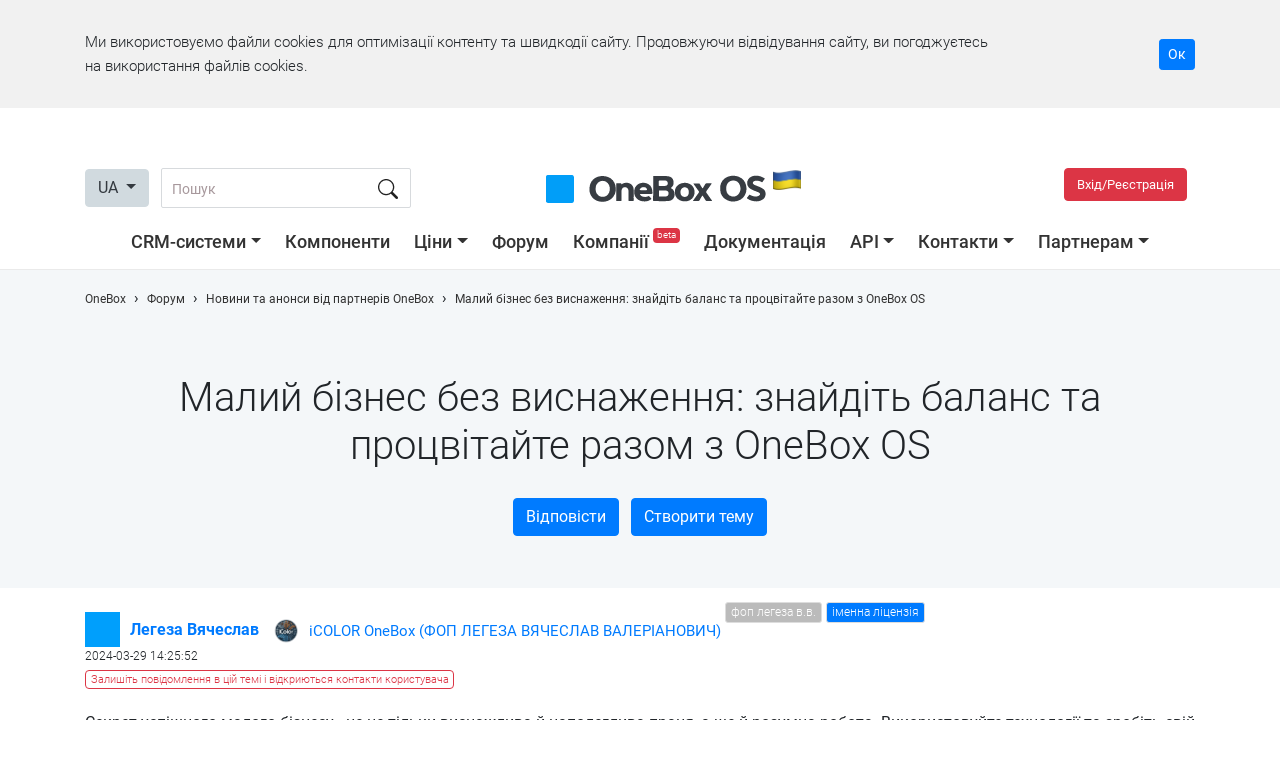

--- FILE ---
content_type: text/html; charset=utf-8
request_url: https://1b.app/ua/forum/onebox-official-news-partner/18346-maliy-biznes-bez-visnazhennya-znaydit-balans-ta-protsvitayte-razom-z-onebox-os/
body_size: 81526
content:
<!doctype html>
<html lang="en">
<head>
    <!-- Google tag (gtag.js) -->
    <script async src="https://www.googletagmanager.com/gtag/js?id=G-KLWCPKFCBX"></script>
    <script>
        window.onebox_load = window.onebox_load || [];
        window.onebox_load.push(function($) {
            window.dataLayer = window.dataLayer || [];
            function gtag(){dataLayer.push(arguments);}
            gtag('js', new Date());
            gtag('config', 'G-KLWCPKFCBX');
        });
    </script>
        <link rel="apple-touch-icon" sizes="57x57" href="/content/_images/favicon/apple-icon-57x57.png">
    <link rel="apple-touch-icon" sizes="60x60" href="/content/_images/favicon/apple-icon-60x60.png">
    <link rel="apple-touch-icon" sizes="72x72" href="/content/_images/favicon/apple-icon-72x72.png">
    <link rel="apple-touch-icon" sizes="76x76" href="/content/_images/favicon/apple-icon-76x76.png">
    <link rel="apple-touch-icon" sizes="114x114" href="/content/_images/favicon/apple-icon-114x114.png">
    <link rel="apple-touch-icon" sizes="120x120" href="/content/_images/favicon/apple-icon-120x120.png">
    <link rel="apple-touch-icon" sizes="144x144" href="/content/_images/favicon/apple-icon-144x144.png">
    <link rel="apple-touch-icon" sizes="152x152" href="/content/_images/favicon/apple-icon-152x152.png">
    <link rel="apple-touch-icon" sizes="180x180" href="/content/_images/favicon/apple-icon-180x180.png">
    <link rel="icon" type="image/png" sizes="192x192"  href="/content/_images/favicon/android-icon-192x192.png">
    <link rel="icon" type="image/png" sizes="32x32" href="/content/_images/favicon/favicon-32x32.png">
    <link rel="icon" type="image/png" sizes="96x96" href="/content/_images/favicon/favicon-96x96.png">
    <link rel="icon" type="image/png" sizes="16x16" href="/content/_images/favicon/favicon-16x16.png">
    <meta name="msapplication-TileColor" content="#0195fe">
    <meta name="msapplication-TileImage" content="/content/_images/favicon/ms-icon-144x144.png">
    <meta name="theme-color" content="#0195fe">
    
    <meta charset="utf-8">
    <meta name="viewport" content="width=device-width, initial-scale=1, shrink-to-fit=no">
    <title>Малий бізнес без виснаження: знайдіть баланс та процвітайте разом з OneBox OS. Новини та анонси від партнерів OneBox. Форум OneBox</title>

        <meta name="description" content="Секрет успішного малого бізнесу - це не тільки виснажлива й наполеглива праця, а ще й розумна робота. Використовуйте технології та зробіть свій бізнес більш приємним та прибутковим.  В конфігурації програми вже доступні 34 бізнес-процеси, а все починалося з простої задачі ;)  ЧИТАТИ ПОВНІСТЮ ТУТ» (https://icoloronebox.org.ua/malyi-biznes-bez-vysnazhennia/)" />
    
            <meta property="og:type" content="website" />
                <meta property="og:title" content="Малий бізнес без виснаження: знайдіть баланс та процвітайте разом з OneBox OS. Новини та анонси від партнерів OneBox. Форум OneBox" />
                <meta property="og:url" content="https://1b.app/ua/forum/onebox-official-news-partner/18346-maliy-biznes-bez-visnazhennya-znaydit-balans-ta-protsvitayte-razom-z-onebox-os/" />
                <meta property="og:image" content="https://1b.app/_images/default.jpg" />
                <meta property="og:image:type" content="image/png" />
                <meta property="og:site_name" content="OneBox" />
                <meta property="og:description" content="Секрет успішного малого бізнесу - це не тільки виснажлива й наполеглива праця, а ще й розумна робота. Використовуйте технології та зробіть свій бізнес більш приємним та прибутковим.  В конфігурації програми вже доступні 34 бізнес-процеси, а все починалося з простої задачі ;)  ЧИТАТИ ПОВНІСТЮ ТУТ» (https://icoloronebox.org.ua/malyi-biznes-bez-vysnazhennia/)" />
                <meta property="og:locale" content="uk_ua" />
                <meta property="business:contact_data:email" content="sales@crm-onebox.com" />
        
            <link rel="alternate" hreflang="ru" href="https://1b.app/ru/forum/onebox-official-news-partner/18346-maliy-biznes-bez-visnazhennya-znaydit-balans-ta-protsvitayte-razom-z-onebox-os/" />
                <link rel="alternate" hreflang="uk" href="https://1b.app/ua/forum/onebox-official-news-partner/18346-maliy-biznes-bez-visnazhennya-znaydit-balans-ta-protsvitayte-razom-z-onebox-os/" />
                <link rel="alternate" hreflang="en" href="https://1b.app/en/forum/onebox-official-news-partner/18346-maliy-biznes-bez-visnazhennya-znaydit-balans-ta-protsvitayte-razom-z-onebox-os/" />
                <link rel="alternate" hreflang="de" href="https://1b.app/de/forum/onebox-official-news-partner/18346-maliy-biznes-bez-visnazhennya-znaydit-balans-ta-protsvitayte-razom-z-onebox-os/" />
                <link rel="alternate" hreflang="pl" href="https://1b.app/pl/forum/onebox-official-news-partner/18346-maliy-biznes-bez-visnazhennya-znaydit-balans-ta-protsvitayte-razom-z-onebox-os/" />
        
    <link rel="preconnect" href="https://img.crm-onebox.com/" crossorigin>
    <link rel="preconnect" href="https://fonts.gstatic.com/" crossorigin>
    <link rel="preload" href="/_fonts/Roboto-Light.woff2" as="font" crossorigin>
    <link rel="preload" href="/_fonts/Roboto-Regular.woff2" as="font" crossorigin>
    <link rel="preload" href="/_fonts/Roboto-Bold.woff2" as="font" crossorigin>
    <link rel="preload" href="/_fonts/Roboto-Medium.woff2" as="font" crossorigin>


    <style>
        /*!
 * Bootstrap v4.5.0 (https://getbootstrap.com/)
 * Copyright 2011-2020 The Bootstrap Authors
 * Copyright 2011-2020 Twitter, Inc.
 * Licensed under MIT (https://github.com/twbs/bootstrap/blob/master/LICENSE)
 */:root{--blue:#007bff;--indigo:#6610f2;--purple:#6f42c1;--pink:#e83e8c;--red:#dc3545;--orange:#fd7e14;--yellow:#ffc107;--green:#28a745;--teal:#20c997;--cyan:#17a2b8;--white:#fff;--gray:#d1dadf;--gray-dark:#343a40;--primary:#007bff;--secondary:#d1dadf;--success:#28a745;--info:#17a2b8;--warning:#ffc107;--danger:#dc3545;--light:#f8f9fa;--dark:#343a40;--breakpoint-xs:0;--breakpoint-sm:576px;--breakpoint-md:768px;--breakpoint-lg:992px;--breakpoint-xl:1200px;--font-family-sans-serif:-apple-system,BlinkMacSystemFont,"Segoe UI",Roboto,"Helvetica Neue",Arial,"Noto Sans",sans-serif,"Apple Color Emoji","Segoe UI Emoji","Segoe UI Symbol","Noto Color Emoji";--font-family-monospace:SFMono-Regular,Menlo,Monaco,Consolas,"Liberation Mono","Courier New",monospace}*,::after,::before{box-sizing:border-box}html{font-family:sans-serif;line-height:1.15;-webkit-text-size-adjust:100%;-webkit-tap-highlight-color:transparent}article,aside,figcaption,figure,footer,header,hgroup,main,nav,section{display:block}body{margin:0;font-family:-apple-system,BlinkMacSystemFont,"Segoe UI",Roboto,"Helvetica Neue",Arial,"Noto Sans",sans-serif,"Apple Color Emoji","Segoe UI Emoji","Segoe UI Symbol","Noto Color Emoji";font-size:1rem;font-weight:400;line-height:1.5;color:#212529;text-align:left;background-color:#fff}[tabindex="-1"]:focus:not(:focus-visible){outline:0!important}hr{box-sizing:content-box;height:0;overflow:visible}h1,h2,h3,h4,h5,h6{margin-top:0;margin-bottom:.5rem}p{margin-top:0;margin-bottom:1rem}abbr[data-original-title],abbr[title]{text-decoration:underline;-webkit-text-decoration:underline dotted;text-decoration:underline dotted;cursor:help;border-bottom:0;-webkit-text-decoration-skip-ink:none;text-decoration-skip-ink:none}address{margin-bottom:1rem;font-style:normal;line-height:inherit}dl,ol,ul{margin-top:0;margin-bottom:1rem}ol ol,ol ul,ul ol,ul ul{margin-bottom:0}dt{font-weight:700}dd{margin-bottom:.5rem;margin-left:0}blockquote{margin:0 0 1rem}b,strong{font-weight:bolder}small{font-size:80%}sub,sup{position:relative;font-size:75%;line-height:0;vertical-align:baseline}sub{bottom:-.25em}sup{top:-.5em}a{color:#007bff;text-decoration:none;background-color:transparent}a:hover{color:#0056b3;text-decoration:underline}a:not([href]){color:inherit;text-decoration:none}a:not([href]):hover{color:inherit;text-decoration:none}code,kbd,pre,samp{font-family:SFMono-Regular,Menlo,Monaco,Consolas,"Liberation Mono","Courier New",monospace;font-size:1em}pre{margin-top:0;margin-bottom:1rem;overflow:auto;-ms-overflow-style:scrollbar}figure{margin:0 0 1rem}img{vertical-align:middle;border-style:none}svg{overflow:hidden;vertical-align:middle}table{border-collapse:collapse}caption{padding-top:.75rem;padding-bottom:.75rem;color:#d1dadf;text-align:left;caption-side:bottom}th{text-align:inherit}label{display:inline-block;margin-bottom:.5rem}button{border-radius:0}button:focus{outline:1px dotted;outline:5px auto -webkit-focus-ring-color}button,input,optgroup,select,textarea{margin:0;font-family:inherit;font-size:inherit;line-height:inherit}button,input{overflow:visible}button,select{text-transform:none}[role=button]{cursor:pointer}select{word-wrap:normal}[type=button],[type=reset],[type=submit],button{-webkit-appearance:button}[type=button]:not(:disabled),[type=reset]:not(:disabled),[type=submit]:not(:disabled),button:not(:disabled){cursor:pointer}[type=button]::-moz-focus-inner,[type=reset]::-moz-focus-inner,[type=submit]::-moz-focus-inner,button::-moz-focus-inner{padding:0;border-style:none}input[type=checkbox],input[type=radio]{box-sizing:border-box;padding:0}textarea{overflow:auto;resize:vertical}fieldset{min-width:0;padding:0;margin:0;border:0}legend{display:block;width:100%;max-width:100%;padding:0;margin-bottom:.5rem;font-size:1.5rem;line-height:inherit;color:inherit;white-space:normal}progress{vertical-align:baseline}[type=number]::-webkit-inner-spin-button,[type=number]::-webkit-outer-spin-button{height:auto}[type=search]{outline-offset:-2px;-webkit-appearance:none}[type=search]::-webkit-search-decoration{-webkit-appearance:none}::-webkit-file-upload-button{font:inherit;-webkit-appearance:button}output{display:inline-block}summary{display:list-item;cursor:pointer}template{display:none}[hidden]{display:none!important}.h1,.h2,.h3,.h4,.h5,.h6,h1,h2,h3,h4,h5,h6{margin-bottom:.5rem;font-weight:500;line-height:1.2}.h1,h1{font-size:2.5rem}.h2,h2{font-size:2rem}.h3,h3{font-size:1.75rem}.h4,h4{font-size:1.5rem}.h5,h5{font-size:1.25rem}.h6,h6{font-size:1rem}.lead{font-size:1.25rem;font-weight:300}.display-1{font-size:6rem;font-weight:300;line-height:1.2}.display-2{font-size:5.5rem;font-weight:300;line-height:1.2}.display-3{font-size:4.5rem;font-weight:300;line-height:1.2}.display-4{font-size:3.5rem;font-weight:300;line-height:1.2}hr{margin-top:1rem;margin-bottom:1rem;border:0;border-top:1px solid rgba(0,0,0,.1)}.small,small{font-size:80%;font-weight:400}.mark,mark{padding:.2em;background-color:#fcf8e3}.list-unstyled{padding-left:0;list-style:none}.list-inline{padding-left:0;list-style:none}.list-inline-item{display:inline-block}.list-inline-item:not(:last-child){margin-right:.5rem}.initialism{font-size:90%;text-transform:uppercase}.blockquote{margin-bottom:1rem;font-size:1.25rem}.blockquote-footer{display:block;font-size:80%;color:#d1dadf}.blockquote-footer::before{content:"\2014\00A0"}.img-fluid{max-width:100%;height:auto}.img-thumbnail{padding:.25rem;background-color:#fff;border:1px solid #dee2e6;border-radius:.25rem;max-width:100%;height:auto}.figure{display:inline-block}.figure-img{margin-bottom:.5rem;line-height:1}.figure-caption{font-size:90%;color:#d1dadf}code{font-size:87.5%;color:#e83e8c;word-wrap:break-word}a>code{color:inherit}kbd{padding:.2rem .4rem;font-size:87.5%;color:#fff;background-color:#212529;border-radius:.2rem}kbd kbd{padding:0;font-size:100%;font-weight:700}pre{display:block;font-size:87.5%;color:#212529}pre code{font-size:inherit;color:inherit;word-break:normal}.pre-scrollable{max-height:340px;overflow-y:scroll}.container{width:100%;padding-right:15px;padding-left:15px;margin-right:auto;margin-left:auto}@media (min-width:576px){.container{max-width:540px}}@media (min-width:768px){.container{max-width:720px}}@media (min-width:992px){.container{max-width:960px}}@media (min-width:1200px){.container{max-width:1140px}}.container-fluid,.container-lg,.container-md,.container-sm,.container-xl{width:100%;padding-right:15px;padding-left:15px;margin-right:auto;margin-left:auto}@media (min-width:576px){.container,.container-sm{max-width:540px}}@media (min-width:768px){.container,.container-md,.container-sm{max-width:720px}}@media (min-width:992px){.container,.container-lg,.container-md,.container-sm{max-width:960px}}@media (min-width:1200px){.container,.container-lg,.container-md,.container-sm,.container-xl{max-width:1140px}}.row{display:-ms-flexbox;display:flex;-ms-flex-wrap:wrap;flex-wrap:wrap;margin-right:-15px;margin-left:-15px}.no-gutters{margin-right:0;margin-left:0}.no-gutters>.col,.no-gutters>[class*=col-]{padding-right:0;padding-left:0}.col,.col-1,.col-10,.col-11,.col-12,.col-2,.col-3,.col-4,.col-5,.col-6,.col-7,.col-8,.col-9,.col-auto,.col-lg,.col-lg-1,.col-lg-10,.col-lg-11,.col-lg-12,.col-lg-2,.col-lg-3,.col-lg-4,.col-lg-5,.col-lg-6,.col-lg-7,.col-lg-8,.col-lg-9,.col-lg-auto,.col-md,.col-md-1,.col-md-10,.col-md-11,.col-md-12,.col-md-2,.col-md-3,.col-md-4,.col-md-5,.col-md-6,.col-md-7,.col-md-8,.col-md-9,.col-md-auto,.col-sm,.col-sm-1,.col-sm-10,.col-sm-11,.col-sm-12,.col-sm-2,.col-sm-3,.col-sm-4,.col-sm-5,.col-sm-6,.col-sm-7,.col-sm-8,.col-sm-9,.col-sm-auto,.col-xl,.col-xl-1,.col-xl-10,.col-xl-11,.col-xl-12,.col-xl-2,.col-xl-3,.col-xl-4,.col-xl-5,.col-xl-6,.col-xl-7,.col-xl-8,.col-xl-9,.col-xl-auto{position:relative;width:100%;padding-right:15px;padding-left:15px}.col{-ms-flex-preferred-size:0;flex-basis:0;-ms-flex-positive:1;flex-grow:1;min-width:0;max-width:100%}.row-cols-1>*{-ms-flex:0 0 100%;flex:0 0 100%;max-width:100%}.row-cols-2>*{-ms-flex:0 0 50%;flex:0 0 50%;max-width:50%}.row-cols-3>*{-ms-flex:0 0 33.333333%;flex:0 0 33.333333%;max-width:33.333333%}.row-cols-4>*{-ms-flex:0 0 25%;flex:0 0 25%;max-width:25%}.row-cols-5>*{-ms-flex:0 0 20%;flex:0 0 20%;max-width:20%}.row-cols-6>*{-ms-flex:0 0 16.666667%;flex:0 0 16.666667%;max-width:16.666667%}.col-auto{-ms-flex:0 0 auto;flex:0 0 auto;width:auto;max-width:100%}.col-1{-ms-flex:0 0 8.333333%;flex:0 0 8.333333%;max-width:8.333333%}.col-2{-ms-flex:0 0 16.666667%;flex:0 0 16.666667%;max-width:16.666667%}.col-3{-ms-flex:0 0 25%;flex:0 0 25%;max-width:25%}.col-4{-ms-flex:0 0 33.333333%;flex:0 0 33.333333%;max-width:33.333333%}.col-5{-ms-flex:0 0 41.666667%;flex:0 0 41.666667%;max-width:41.666667%}.col-6{-ms-flex:0 0 50%;flex:0 0 50%;max-width:50%}.col-7{-ms-flex:0 0 58.333333%;flex:0 0 58.333333%;max-width:58.333333%}.col-8{-ms-flex:0 0 66.666667%;flex:0 0 66.666667%;max-width:66.666667%}.col-9{-ms-flex:0 0 75%;flex:0 0 75%;max-width:75%}.col-10{-ms-flex:0 0 83.333333%;flex:0 0 83.333333%;max-width:83.333333%}.col-11{-ms-flex:0 0 91.666667%;flex:0 0 91.666667%;max-width:91.666667%}.col-12{-ms-flex:0 0 100%;flex:0 0 100%;max-width:100%}.order-first{-ms-flex-order:-1;order:-1}.order-last{-ms-flex-order:13;order:13}.order-0{-ms-flex-order:0;order:0}.order-1{-ms-flex-order:1;order:1}.order-2{-ms-flex-order:2;order:2}.order-3{-ms-flex-order:3;order:3}.order-4{-ms-flex-order:4;order:4}.order-5{-ms-flex-order:5;order:5}.order-6{-ms-flex-order:6;order:6}.order-7{-ms-flex-order:7;order:7}.order-8{-ms-flex-order:8;order:8}.order-9{-ms-flex-order:9;order:9}.order-10{-ms-flex-order:10;order:10}.order-11{-ms-flex-order:11;order:11}.order-12{-ms-flex-order:12;order:12}.offset-1{margin-left:8.333333%}.offset-2{margin-left:16.666667%}.offset-3{margin-left:25%}.offset-4{margin-left:33.333333%}.offset-5{margin-left:41.666667%}.offset-6{margin-left:50%}.offset-7{margin-left:58.333333%}.offset-8{margin-left:66.666667%}.offset-9{margin-left:75%}.offset-10{margin-left:83.333333%}.offset-11{margin-left:91.666667%}@media (min-width:576px){.col-sm{-ms-flex-preferred-size:0;flex-basis:0;-ms-flex-positive:1;flex-grow:1;min-width:0;max-width:100%}.row-cols-sm-1>*{-ms-flex:0 0 100%;flex:0 0 100%;max-width:100%}.row-cols-sm-2>*{-ms-flex:0 0 50%;flex:0 0 50%;max-width:50%}.row-cols-sm-3>*{-ms-flex:0 0 33.333333%;flex:0 0 33.333333%;max-width:33.333333%}.row-cols-sm-4>*{-ms-flex:0 0 25%;flex:0 0 25%;max-width:25%}.row-cols-sm-5>*{-ms-flex:0 0 20%;flex:0 0 20%;max-width:20%}.row-cols-sm-6>*{-ms-flex:0 0 16.666667%;flex:0 0 16.666667%;max-width:16.666667%}.col-sm-auto{-ms-flex:0 0 auto;flex:0 0 auto;width:auto;max-width:100%}.col-sm-1{-ms-flex:0 0 8.333333%;flex:0 0 8.333333%;max-width:8.333333%}.col-sm-2{-ms-flex:0 0 16.666667%;flex:0 0 16.666667%;max-width:16.666667%}.col-sm-3{-ms-flex:0 0 25%;flex:0 0 25%;max-width:25%}.col-sm-4{-ms-flex:0 0 33.333333%;flex:0 0 33.333333%;max-width:33.333333%}.col-sm-5{-ms-flex:0 0 41.666667%;flex:0 0 41.666667%;max-width:41.666667%}.col-sm-6{-ms-flex:0 0 50%;flex:0 0 50%;max-width:50%}.col-sm-7{-ms-flex:0 0 58.333333%;flex:0 0 58.333333%;max-width:58.333333%}.col-sm-8{-ms-flex:0 0 66.666667%;flex:0 0 66.666667%;max-width:66.666667%}.col-sm-9{-ms-flex:0 0 75%;flex:0 0 75%;max-width:75%}.col-sm-10{-ms-flex:0 0 83.333333%;flex:0 0 83.333333%;max-width:83.333333%}.col-sm-11{-ms-flex:0 0 91.666667%;flex:0 0 91.666667%;max-width:91.666667%}.col-sm-12{-ms-flex:0 0 100%;flex:0 0 100%;max-width:100%}.order-sm-first{-ms-flex-order:-1;order:-1}.order-sm-last{-ms-flex-order:13;order:13}.order-sm-0{-ms-flex-order:0;order:0}.order-sm-1{-ms-flex-order:1;order:1}.order-sm-2{-ms-flex-order:2;order:2}.order-sm-3{-ms-flex-order:3;order:3}.order-sm-4{-ms-flex-order:4;order:4}.order-sm-5{-ms-flex-order:5;order:5}.order-sm-6{-ms-flex-order:6;order:6}.order-sm-7{-ms-flex-order:7;order:7}.order-sm-8{-ms-flex-order:8;order:8}.order-sm-9{-ms-flex-order:9;order:9}.order-sm-10{-ms-flex-order:10;order:10}.order-sm-11{-ms-flex-order:11;order:11}.order-sm-12{-ms-flex-order:12;order:12}.offset-sm-0{margin-left:0}.offset-sm-1{margin-left:8.333333%}.offset-sm-2{margin-left:16.666667%}.offset-sm-3{margin-left:25%}.offset-sm-4{margin-left:33.333333%}.offset-sm-5{margin-left:41.666667%}.offset-sm-6{margin-left:50%}.offset-sm-7{margin-left:58.333333%}.offset-sm-8{margin-left:66.666667%}.offset-sm-9{margin-left:75%}.offset-sm-10{margin-left:83.333333%}.offset-sm-11{margin-left:91.666667%}}@media (min-width:768px){.col-md{-ms-flex-preferred-size:0;flex-basis:0;-ms-flex-positive:1;flex-grow:1;min-width:0;max-width:100%}.row-cols-md-1>*{-ms-flex:0 0 100%;flex:0 0 100%;max-width:100%}.row-cols-md-2>*{-ms-flex:0 0 50%;flex:0 0 50%;max-width:50%}.row-cols-md-3>*{-ms-flex:0 0 33.333333%;flex:0 0 33.333333%;max-width:33.333333%}.row-cols-md-4>*{-ms-flex:0 0 25%;flex:0 0 25%;max-width:25%}.row-cols-md-5>*{-ms-flex:0 0 20%;flex:0 0 20%;max-width:20%}.row-cols-md-6>*{-ms-flex:0 0 16.666667%;flex:0 0 16.666667%;max-width:16.666667%}.col-md-auto{-ms-flex:0 0 auto;flex:0 0 auto;width:auto;max-width:100%}.col-md-1{-ms-flex:0 0 8.333333%;flex:0 0 8.333333%;max-width:8.333333%}.col-md-2{-ms-flex:0 0 16.666667%;flex:0 0 16.666667%;max-width:16.666667%}.col-md-3{-ms-flex:0 0 25%;flex:0 0 25%;max-width:25%}.col-md-4{-ms-flex:0 0 33.333333%;flex:0 0 33.333333%;max-width:33.333333%}.col-md-5{-ms-flex:0 0 41.666667%;flex:0 0 41.666667%;max-width:41.666667%}.col-md-6{-ms-flex:0 0 50%;flex:0 0 50%;max-width:50%}.col-md-7{-ms-flex:0 0 58.333333%;flex:0 0 58.333333%;max-width:58.333333%}.col-md-8{-ms-flex:0 0 66.666667%;flex:0 0 66.666667%;max-width:66.666667%}.col-md-9{-ms-flex:0 0 75%;flex:0 0 75%;max-width:75%}.col-md-10{-ms-flex:0 0 83.333333%;flex:0 0 83.333333%;max-width:83.333333%}.col-md-11{-ms-flex:0 0 91.666667%;flex:0 0 91.666667%;max-width:91.666667%}.col-md-12{-ms-flex:0 0 100%;flex:0 0 100%;max-width:100%}.order-md-first{-ms-flex-order:-1;order:-1}.order-md-last{-ms-flex-order:13;order:13}.order-md-0{-ms-flex-order:0;order:0}.order-md-1{-ms-flex-order:1;order:1}.order-md-2{-ms-flex-order:2;order:2}.order-md-3{-ms-flex-order:3;order:3}.order-md-4{-ms-flex-order:4;order:4}.order-md-5{-ms-flex-order:5;order:5}.order-md-6{-ms-flex-order:6;order:6}.order-md-7{-ms-flex-order:7;order:7}.order-md-8{-ms-flex-order:8;order:8}.order-md-9{-ms-flex-order:9;order:9}.order-md-10{-ms-flex-order:10;order:10}.order-md-11{-ms-flex-order:11;order:11}.order-md-12{-ms-flex-order:12;order:12}.offset-md-0{margin-left:0}.offset-md-1{margin-left:8.333333%}.offset-md-2{margin-left:16.666667%}.offset-md-3{margin-left:25%}.offset-md-4{margin-left:33.333333%}.offset-md-5{margin-left:41.666667%}.offset-md-6{margin-left:50%}.offset-md-7{margin-left:58.333333%}.offset-md-8{margin-left:66.666667%}.offset-md-9{margin-left:75%}.offset-md-10{margin-left:83.333333%}.offset-md-11{margin-left:91.666667%}}@media (min-width:992px){.col-lg{-ms-flex-preferred-size:0;flex-basis:0;-ms-flex-positive:1;flex-grow:1;min-width:0;max-width:100%}.row-cols-lg-1>*{-ms-flex:0 0 100%;flex:0 0 100%;max-width:100%}.row-cols-lg-2>*{-ms-flex:0 0 50%;flex:0 0 50%;max-width:50%}.row-cols-lg-3>*{-ms-flex:0 0 33.333333%;flex:0 0 33.333333%;max-width:33.333333%}.row-cols-lg-4>*{-ms-flex:0 0 25%;flex:0 0 25%;max-width:25%}.row-cols-lg-5>*{-ms-flex:0 0 20%;flex:0 0 20%;max-width:20%}.row-cols-lg-6>*{-ms-flex:0 0 16.666667%;flex:0 0 16.666667%;max-width:16.666667%}.col-lg-auto{-ms-flex:0 0 auto;flex:0 0 auto;width:auto;max-width:100%}.col-lg-1{-ms-flex:0 0 8.333333%;flex:0 0 8.333333%;max-width:8.333333%}.col-lg-2{-ms-flex:0 0 16.666667%;flex:0 0 16.666667%;max-width:16.666667%}.col-lg-3{-ms-flex:0 0 25%;flex:0 0 25%;max-width:25%}.col-lg-4{-ms-flex:0 0 33.333333%;flex:0 0 33.333333%;max-width:33.333333%}.col-lg-5{-ms-flex:0 0 41.666667%;flex:0 0 41.666667%;max-width:41.666667%}.col-lg-6{-ms-flex:0 0 50%;flex:0 0 50%;max-width:50%}.col-lg-7{-ms-flex:0 0 58.333333%;flex:0 0 58.333333%;max-width:58.333333%}.col-lg-8{-ms-flex:0 0 66.666667%;flex:0 0 66.666667%;max-width:66.666667%}.col-lg-9{-ms-flex:0 0 75%;flex:0 0 75%;max-width:75%}.col-lg-10{-ms-flex:0 0 83.333333%;flex:0 0 83.333333%;max-width:83.333333%}.col-lg-11{-ms-flex:0 0 91.666667%;flex:0 0 91.666667%;max-width:91.666667%}.col-lg-12{-ms-flex:0 0 100%;flex:0 0 100%;max-width:100%}.order-lg-first{-ms-flex-order:-1;order:-1}.order-lg-last{-ms-flex-order:13;order:13}.order-lg-0{-ms-flex-order:0;order:0}.order-lg-1{-ms-flex-order:1;order:1}.order-lg-2{-ms-flex-order:2;order:2}.order-lg-3{-ms-flex-order:3;order:3}.order-lg-4{-ms-flex-order:4;order:4}.order-lg-5{-ms-flex-order:5;order:5}.order-lg-6{-ms-flex-order:6;order:6}.order-lg-7{-ms-flex-order:7;order:7}.order-lg-8{-ms-flex-order:8;order:8}.order-lg-9{-ms-flex-order:9;order:9}.order-lg-10{-ms-flex-order:10;order:10}.order-lg-11{-ms-flex-order:11;order:11}.order-lg-12{-ms-flex-order:12;order:12}.offset-lg-0{margin-left:0}.offset-lg-1{margin-left:8.333333%}.offset-lg-2{margin-left:16.666667%}.offset-lg-3{margin-left:25%}.offset-lg-4{margin-left:33.333333%}.offset-lg-5{margin-left:41.666667%}.offset-lg-6{margin-left:50%}.offset-lg-7{margin-left:58.333333%}.offset-lg-8{margin-left:66.666667%}.offset-lg-9{margin-left:75%}.offset-lg-10{margin-left:83.333333%}.offset-lg-11{margin-left:91.666667%}}@media (min-width:1200px){.col-xl{-ms-flex-preferred-size:0;flex-basis:0;-ms-flex-positive:1;flex-grow:1;min-width:0;max-width:100%}.row-cols-xl-1>*{-ms-flex:0 0 100%;flex:0 0 100%;max-width:100%}.row-cols-xl-2>*{-ms-flex:0 0 50%;flex:0 0 50%;max-width:50%}.row-cols-xl-3>*{-ms-flex:0 0 33.333333%;flex:0 0 33.333333%;max-width:33.333333%}.row-cols-xl-4>*{-ms-flex:0 0 25%;flex:0 0 25%;max-width:25%}.row-cols-xl-5>*{-ms-flex:0 0 20%;flex:0 0 20%;max-width:20%}.row-cols-xl-6>*{-ms-flex:0 0 16.666667%;flex:0 0 16.666667%;max-width:16.666667%}.col-xl-auto{-ms-flex:0 0 auto;flex:0 0 auto;width:auto;max-width:100%}.col-xl-1{-ms-flex:0 0 8.333333%;flex:0 0 8.333333%;max-width:8.333333%}.col-xl-2{-ms-flex:0 0 16.666667%;flex:0 0 16.666667%;max-width:16.666667%}.col-xl-3{-ms-flex:0 0 25%;flex:0 0 25%;max-width:25%}.col-xl-4{-ms-flex:0 0 33.333333%;flex:0 0 33.333333%;max-width:33.333333%}.col-xl-5{-ms-flex:0 0 41.666667%;flex:0 0 41.666667%;max-width:41.666667%}.col-xl-6{-ms-flex:0 0 50%;flex:0 0 50%;max-width:50%}.col-xl-7{-ms-flex:0 0 58.333333%;flex:0 0 58.333333%;max-width:58.333333%}.col-xl-8{-ms-flex:0 0 66.666667%;flex:0 0 66.666667%;max-width:66.666667%}.col-xl-9{-ms-flex:0 0 75%;flex:0 0 75%;max-width:75%}.col-xl-10{-ms-flex:0 0 83.333333%;flex:0 0 83.333333%;max-width:83.333333%}.col-xl-11{-ms-flex:0 0 91.666667%;flex:0 0 91.666667%;max-width:91.666667%}.col-xl-12{-ms-flex:0 0 100%;flex:0 0 100%;max-width:100%}.order-xl-first{-ms-flex-order:-1;order:-1}.order-xl-last{-ms-flex-order:13;order:13}.order-xl-0{-ms-flex-order:0;order:0}.order-xl-1{-ms-flex-order:1;order:1}.order-xl-2{-ms-flex-order:2;order:2}.order-xl-3{-ms-flex-order:3;order:3}.order-xl-4{-ms-flex-order:4;order:4}.order-xl-5{-ms-flex-order:5;order:5}.order-xl-6{-ms-flex-order:6;order:6}.order-xl-7{-ms-flex-order:7;order:7}.order-xl-8{-ms-flex-order:8;order:8}.order-xl-9{-ms-flex-order:9;order:9}.order-xl-10{-ms-flex-order:10;order:10}.order-xl-11{-ms-flex-order:11;order:11}.order-xl-12{-ms-flex-order:12;order:12}.offset-xl-0{margin-left:0}.offset-xl-1{margin-left:8.333333%}.offset-xl-2{margin-left:16.666667%}.offset-xl-3{margin-left:25%}.offset-xl-4{margin-left:33.333333%}.offset-xl-5{margin-left:41.666667%}.offset-xl-6{margin-left:50%}.offset-xl-7{margin-left:58.333333%}.offset-xl-8{margin-left:66.666667%}.offset-xl-9{margin-left:75%}.offset-xl-10{margin-left:83.333333%}.offset-xl-11{margin-left:91.666667%}}.table{width:100%;margin-bottom:1rem;color:#212529}.table td,.table th{padding:.75rem;vertical-align:top;border-top:1px solid #dee2e6}.table thead th{vertical-align:bottom;border-bottom:2px solid #dee2e6}.table tbody+tbody{border-top:2px solid #dee2e6}.table-sm td,.table-sm th{padding:.3rem}.table-bordered{border:1px solid #dee2e6}.table-bordered td,.table-bordered th{border:1px solid #dee2e6}.table-bordered thead td,.table-bordered thead th{border-bottom-width:2px}.table-borderless tbody+tbody,.table-borderless td,.table-borderless th,.table-borderless thead th{border:0}.table-striped tbody tr:nth-of-type(odd){background-color:rgba(0,0,0,.05)}.table-hover tbody tr:hover{color:#212529;background-color:rgba(0,0,0,.075)}.table-primary,.table-primary>td,.table-primary>th{background-color:#b8daff}.table-primary tbody+tbody,.table-primary td,.table-primary th,.table-primary thead th{border-color:#7abaff}.table-hover .table-primary:hover{background-color:#9fcdff}.table-hover .table-primary:hover>td,.table-hover .table-primary:hover>th{background-color:#9fcdff}.table-secondary,.table-secondary>td,.table-secondary>th{background-color:#d6d8db}.table-secondary tbody+tbody,.table-secondary td,.table-secondary th,.table-secondary thead th{border-color:#b3b7bb}.table-hover .table-secondary:hover{background-color:#c8cbcf}.table-hover .table-secondary:hover>td,.table-hover .table-secondary:hover>th{background-color:#c8cbcf}.table-success,.table-success>td,.table-success>th{background-color:#c3e6cb}.table-success tbody+tbody,.table-success td,.table-success th,.table-success thead th{border-color:#8fd19e}.table-hover .table-success:hover{background-color:#b1dfbb}.table-hover .table-success:hover>td,.table-hover .table-success:hover>th{background-color:#b1dfbb}.table-info,.table-info>td,.table-info>th{background-color:#bee5eb}.table-info tbody+tbody,.table-info td,.table-info th,.table-info thead th{border-color:#86cfda}.table-hover .table-info:hover{background-color:#abdde5}.table-hover .table-info:hover>td,.table-hover .table-info:hover>th{background-color:#abdde5}.table-warning,.table-warning>td,.table-warning>th{background-color:#ffeeba}.table-warning tbody+tbody,.table-warning td,.table-warning th,.table-warning thead th{border-color:#ffdf7e}.table-hover .table-warning:hover{background-color:#ffe8a1}.table-hover .table-warning:hover>td,.table-hover .table-warning:hover>th{background-color:#ffe8a1}.table-danger,.table-danger>td,.table-danger>th{background-color:#f5c6cb}.table-danger tbody+tbody,.table-danger td,.table-danger th,.table-danger thead th{border-color:#ed969e}.table-hover .table-danger:hover{background-color:#f1b0b7}.table-hover .table-danger:hover>td,.table-hover .table-danger:hover>th{background-color:#f1b0b7}.table-light,.table-light>td,.table-light>th{background-color:#fdfdfe}.table-light tbody+tbody,.table-light td,.table-light th,.table-light thead th{border-color:#fbfcfc}.table-hover .table-light:hover{background-color:#ececf6}.table-hover .table-light:hover>td,.table-hover .table-light:hover>th{background-color:#ececf6}.table-dark,.table-dark>td,.table-dark>th{background-color:#c6c8ca}.table-dark tbody+tbody,.table-dark td,.table-dark th,.table-dark thead th{border-color:#95999c}.table-hover .table-dark:hover{background-color:#b9bbbe}.table-hover .table-dark:hover>td,.table-hover .table-dark:hover>th{background-color:#b9bbbe}.table-active,.table-active>td,.table-active>th{background-color:rgba(0,0,0,.075)}.table-hover .table-active:hover{background-color:rgba(0,0,0,.075)}.table-hover .table-active:hover>td,.table-hover .table-active:hover>th{background-color:rgba(0,0,0,.075)}.table .thead-dark th{color:#fff;background-color:#343a40;border-color:#454d55}.table .thead-light th{color:#495057;background-color:#e9ecef;border-color:#dee2e6}.table-dark{color:#fff;background-color:#343a40}.table-dark td,.table-dark th,.table-dark thead th{border-color:#454d55}.table-dark.table-bordered{border:0}.table-dark.table-striped tbody tr:nth-of-type(odd){background-color:rgba(255,255,255,.05)}.table-dark.table-hover tbody tr:hover{color:#fff;background-color:rgba(255,255,255,.075)}@media (max-width:575.98px){.table-responsive-sm{display:block;width:100%;overflow-x:auto;-webkit-overflow-scrolling:touch}.table-responsive-sm>.table-bordered{border:0}}@media (max-width:767.98px){.table-responsive-md{display:block;width:100%;overflow-x:auto;-webkit-overflow-scrolling:touch}.table-responsive-md>.table-bordered{border:0}}@media (max-width:991.98px){.table-responsive-lg{display:block;width:100%;overflow-x:auto;-webkit-overflow-scrolling:touch}.table-responsive-lg>.table-bordered{border:0}}@media (max-width:1199.98px){.table-responsive-xl{display:block;width:100%;overflow-x:auto;-webkit-overflow-scrolling:touch}.table-responsive-xl>.table-bordered{border:0}}.table-responsive{display:block;width:100%;overflow-x:auto;-webkit-overflow-scrolling:touch}.table-responsive>.table-bordered{border:0}.form-control{display:block;width:100%;height:calc(1.5em + .75rem + 2px);padding:.375rem .75rem;font-size:1rem;font-weight:400;line-height:1.5;color:#495057;background-color:#fff;background-clip:padding-box;border:1px solid #ced4da;border-radius:.25rem;transition:border-color .15s ease-in-out,box-shadow .15s ease-in-out}@media (prefers-reduced-motion:reduce){.form-control{transition:none}}.form-control::-ms-expand{background-color:transparent;border:0}.form-control:-moz-focusring{color:transparent;text-shadow:0 0 0 #495057}.form-control:focus{color:#495057;background-color:#fff;border-color:#80bdff;outline:0;box-shadow:0 0 0 .2rem rgba(0,123,255,.25)}.form-control::-webkit-input-placeholder{color:#d1dadf;opacity:1}.form-control::-moz-placeholder{color:#d1dadf;opacity:1}.form-control:-ms-input-placeholder{color:#d1dadf;opacity:1}.form-control::-ms-input-placeholder{color:#d1dadf;opacity:1}.form-control::placeholder{color:#d1dadf;opacity:1}.form-control:disabled,.form-control[readonly]{background-color:#e9ecef;opacity:1}input[type=date].form-control,input[type=datetime-local].form-control,input[type=month].form-control,input[type=time].form-control{-webkit-appearance:none;-moz-appearance:none;appearance:none}select.form-control:focus::-ms-value{color:#495057;background-color:#fff}.form-control-file,.form-control-range{display:block;width:100%}.col-form-label{padding-top:calc(.375rem + 1px);padding-bottom:calc(.375rem + 1px);margin-bottom:0;font-size:inherit;line-height:1.5}.col-form-label-lg{padding-top:calc(.5rem + 1px);padding-bottom:calc(.5rem + 1px);font-size:1.25rem;line-height:1.5}.col-form-label-sm{padding-top:calc(.25rem + 1px);padding-bottom:calc(.25rem + 1px);font-size:.875rem;line-height:1.5}.form-control-plaintext{display:block;width:100%;padding:.375rem 0;margin-bottom:0;font-size:1rem;line-height:1.5;color:#212529;background-color:transparent;border:solid transparent;border-width:1px 0}.form-control-plaintext.form-control-lg,.form-control-plaintext.form-control-sm{padding-right:0;padding-left:0}.form-control-sm{height:calc(1.5em + .5rem + 2px);padding:.25rem .5rem;font-size:.875rem;line-height:1.5;border-radius:.2rem}.form-control-lg{height:calc(1.5em + 1rem + 2px);padding:.5rem 1rem;font-size:1.25rem;line-height:1.5;border-radius:.3rem}select.form-control[multiple],select.form-control[size]{height:auto}textarea.form-control{height:auto}.form-group{margin-bottom:1rem}.form-text{display:block;margin-top:.25rem}.form-row{display:-ms-flexbox;display:flex;-ms-flex-wrap:wrap;flex-wrap:wrap;margin-right:-5px;margin-left:-5px}.form-row>.col,.form-row>[class*=col-]{padding-right:5px;padding-left:5px}.form-check{position:relative;display:block;padding-left:1.25rem}.form-check-input{position:absolute;margin-top:.3rem;margin-left:-1.25rem}.form-check-input:disabled~.form-check-label,.form-check-input[disabled]~.form-check-label{color:#d1dadf}.form-check-label{margin-bottom:0}.form-check-inline{display:-ms-inline-flexbox;display:inline-flex;-ms-flex-align:center;align-items:center;padding-left:0;margin-right:.75rem}.form-check-inline .form-check-input{position:static;margin-top:0;margin-right:.3125rem;margin-left:0}.valid-feedback{display:none;width:100%;margin-top:.25rem;font-size:80%;color:#28a745}.valid-tooltip{position:absolute;top:100%;z-index:5;display:none;max-width:100%;padding:.25rem .5rem;margin-top:.1rem;font-size:.875rem;line-height:1.5;color:#fff;background-color:rgba(40,167,69,.9);border-radius:.25rem}.is-valid~.valid-feedback,.is-valid~.valid-tooltip,.was-validated :valid~.valid-feedback,.was-validated :valid~.valid-tooltip{display:block}.form-control.is-valid,.was-validated .form-control:valid{border-color:#28a745;padding-right:calc(1.5em + .75rem);background-image:url("data:image/svg+xml,%3csvg xmlns='http://www.w3.org/2000/svg' width='8' height='8' viewBox='0 0 8 8'%3e%3cpath fill='%2328a745' d='M2.3 6.73L.6 4.53c-.4-1.04.46-1.4 1.1-.8l1.1 1.4 3.4-3.8c.6-.63 1.6-.27 1.2.7l-4 4.6c-.43.5-.8.4-1.1.1z'/%3e%3c/svg%3e");background-repeat:no-repeat;background-position:right calc(.375em + .1875rem) center;background-size:calc(.75em + .375rem) calc(.75em + .375rem)}.form-control.is-valid:focus,.was-validated .form-control:valid:focus{border-color:#28a745;box-shadow:0 0 0 .2rem rgba(40,167,69,.25)}.was-validated textarea.form-control:valid,textarea.form-control.is-valid{padding-right:calc(1.5em + .75rem);background-position:top calc(.375em + .1875rem) right calc(.375em + .1875rem)}.custom-select.is-valid,.was-validated .custom-select:valid{border-color:#28a745;padding-right:calc(.75em + 2.3125rem);background:url("data:image/svg+xml,%3csvg xmlns='http://www.w3.org/2000/svg' width='4' height='5' viewBox='0 0 4 5'%3e%3cpath fill='%23343a40' d='M2 0L0 2h4zm0 5L0 3h4z'/%3e%3c/svg%3e") no-repeat right .75rem center/8px 10px,url("data:image/svg+xml,%3csvg xmlns='http://www.w3.org/2000/svg' width='8' height='8' viewBox='0 0 8 8'%3e%3cpath fill='%2328a745' d='M2.3 6.73L.6 4.53c-.4-1.04.46-1.4 1.1-.8l1.1 1.4 3.4-3.8c.6-.63 1.6-.27 1.2.7l-4 4.6c-.43.5-.8.4-1.1.1z'/%3e%3c/svg%3e") #fff no-repeat center right 1.75rem/calc(.75em + .375rem) calc(.75em + .375rem)}.custom-select.is-valid:focus,.was-validated .custom-select:valid:focus{border-color:#28a745;box-shadow:0 0 0 .2rem rgba(40,167,69,.25)}.form-check-input.is-valid~.form-check-label,.was-validated .form-check-input:valid~.form-check-label{color:#28a745}.form-check-input.is-valid~.valid-feedback,.form-check-input.is-valid~.valid-tooltip,.was-validated .form-check-input:valid~.valid-feedback,.was-validated .form-check-input:valid~.valid-tooltip{display:block}.custom-control-input.is-valid~.custom-control-label,.was-validated .custom-control-input:valid~.custom-control-label{color:#28a745}.custom-control-input.is-valid~.custom-control-label::before,.was-validated .custom-control-input:valid~.custom-control-label::before{border-color:#28a745}.custom-control-input.is-valid:checked~.custom-control-label::before,.was-validated .custom-control-input:valid:checked~.custom-control-label::before{border-color:#34ce57;background-color:#34ce57}.custom-control-input.is-valid:focus~.custom-control-label::before,.was-validated .custom-control-input:valid:focus~.custom-control-label::before{box-shadow:0 0 0 .2rem rgba(40,167,69,.25)}.custom-control-input.is-valid:focus:not(:checked)~.custom-control-label::before,.was-validated .custom-control-input:valid:focus:not(:checked)~.custom-control-label::before{border-color:#28a745}.custom-file-input.is-valid~.custom-file-label,.was-validated .custom-file-input:valid~.custom-file-label{border-color:#28a745}.custom-file-input.is-valid:focus~.custom-file-label,.was-validated .custom-file-input:valid:focus~.custom-file-label{border-color:#28a745;box-shadow:0 0 0 .2rem rgba(40,167,69,.25)}.invalid-feedback{display:none;width:100%;margin-top:.25rem;font-size:80%;color:#dc3545}.invalid-tooltip{position:absolute;top:100%;z-index:5;display:none;max-width:100%;padding:.25rem .5rem;margin-top:.1rem;font-size:.875rem;line-height:1.5;color:#fff;background-color:rgba(220,53,69,.9);border-radius:.25rem}.is-invalid~.invalid-feedback,.is-invalid~.invalid-tooltip,.was-validated :invalid~.invalid-feedback,.was-validated :invalid~.invalid-tooltip{display:block}.form-control.is-invalid,.was-validated .form-control:invalid{border-color:#dc3545;padding-right:calc(1.5em + .75rem);background-image:url("data:image/svg+xml,%3csvg xmlns='http://www.w3.org/2000/svg' width='12' height='12' fill='none' stroke='%23dc3545' viewBox='0 0 12 12'%3e%3ccircle cx='6' cy='6' r='4.5'/%3e%3cpath stroke-linejoin='round' d='M5.8 3.6h.4L6 6.5z'/%3e%3ccircle cx='6' cy='8.2' r='.6' fill='%23dc3545' stroke='none'/%3e%3c/svg%3e");background-repeat:no-repeat;background-position:right calc(.375em + .1875rem) center;background-size:calc(.75em + .375rem) calc(.75em + .375rem)}.form-control.is-invalid:focus,.was-validated .form-control:invalid:focus{border-color:#dc3545;box-shadow:0 0 0 .2rem rgba(220,53,69,.25)}.was-validated textarea.form-control:invalid,textarea.form-control.is-invalid{padding-right:calc(1.5em + .75rem);background-position:top calc(.375em + .1875rem) right calc(.375em + .1875rem)}.custom-select.is-invalid,.was-validated .custom-select:invalid{border-color:#dc3545;padding-right:calc(.75em + 2.3125rem);background:url("data:image/svg+xml,%3csvg xmlns='http://www.w3.org/2000/svg' width='4' height='5' viewBox='0 0 4 5'%3e%3cpath fill='%23343a40' d='M2 0L0 2h4zm0 5L0 3h4z'/%3e%3c/svg%3e") no-repeat right .75rem center/8px 10px,url("data:image/svg+xml,%3csvg xmlns='http://www.w3.org/2000/svg' width='12' height='12' fill='none' stroke='%23dc3545' viewBox='0 0 12 12'%3e%3ccircle cx='6' cy='6' r='4.5'/%3e%3cpath stroke-linejoin='round' d='M5.8 3.6h.4L6 6.5z'/%3e%3ccircle cx='6' cy='8.2' r='.6' fill='%23dc3545' stroke='none'/%3e%3c/svg%3e") #fff no-repeat center right 1.75rem/calc(.75em + .375rem) calc(.75em + .375rem)}.custom-select.is-invalid:focus,.was-validated .custom-select:invalid:focus{border-color:#dc3545;box-shadow:0 0 0 .2rem rgba(220,53,69,.25)}.form-check-input.is-invalid~.form-check-label,.was-validated .form-check-input:invalid~.form-check-label{color:#dc3545}.form-check-input.is-invalid~.invalid-feedback,.form-check-input.is-invalid~.invalid-tooltip,.was-validated .form-check-input:invalid~.invalid-feedback,.was-validated .form-check-input:invalid~.invalid-tooltip{display:block}.custom-control-input.is-invalid~.custom-control-label,.was-validated .custom-control-input:invalid~.custom-control-label{color:#dc3545}.custom-control-input.is-invalid~.custom-control-label::before,.was-validated .custom-control-input:invalid~.custom-control-label::before{border-color:#dc3545}.custom-control-input.is-invalid:checked~.custom-control-label::before,.was-validated .custom-control-input:invalid:checked~.custom-control-label::before{border-color:#e4606d;background-color:#e4606d}.custom-control-input.is-invalid:focus~.custom-control-label::before,.was-validated .custom-control-input:invalid:focus~.custom-control-label::before{box-shadow:0 0 0 .2rem rgba(220,53,69,.25)}.custom-control-input.is-invalid:focus:not(:checked)~.custom-control-label::before,.was-validated .custom-control-input:invalid:focus:not(:checked)~.custom-control-label::before{border-color:#dc3545}.custom-file-input.is-invalid~.custom-file-label,.was-validated .custom-file-input:invalid~.custom-file-label{border-color:#dc3545}.custom-file-input.is-invalid:focus~.custom-file-label,.was-validated .custom-file-input:invalid:focus~.custom-file-label{border-color:#dc3545;box-shadow:0 0 0 .2rem rgba(220,53,69,.25)}.form-inline{display:-ms-flexbox;display:flex;-ms-flex-flow:row wrap;flex-flow:row wrap;-ms-flex-align:center;align-items:center}.form-inline .form-check{width:100%}@media (min-width:576px){.form-inline label{display:-ms-flexbox;display:flex;-ms-flex-align:center;align-items:center;-ms-flex-pack:center;justify-content:center;margin-bottom:0}.form-inline .form-group{display:-ms-flexbox;display:flex;-ms-flex:0 0 auto;flex:0 0 auto;-ms-flex-flow:row wrap;flex-flow:row wrap;-ms-flex-align:center;align-items:center;margin-bottom:0}.form-inline .form-control{display:inline-block;width:auto;vertical-align:middle}.form-inline .form-control-plaintext{display:inline-block}.form-inline .custom-select,.form-inline .input-group{width:auto}.form-inline .form-check{display:-ms-flexbox;display:flex;-ms-flex-align:center;align-items:center;-ms-flex-pack:center;justify-content:center;width:auto;padding-left:0}.form-inline .form-check-input{position:relative;-ms-flex-negative:0;flex-shrink:0;margin-top:0;margin-right:.25rem;margin-left:0}.form-inline .custom-control{-ms-flex-align:center;align-items:center;-ms-flex-pack:center;justify-content:center}.form-inline .custom-control-label{margin-bottom:0}}.btn{display:inline-block;font-weight:400;color:#212529;text-align:center;vertical-align:middle;-webkit-user-select:none;-moz-user-select:none;-ms-user-select:none;user-select:none;background-color:transparent;border:1px solid transparent;padding:.375rem .75rem;font-size:1rem;line-height:1.5;border-radius:.25rem;transition:color .15s ease-in-out,background-color .15s ease-in-out,border-color .15s ease-in-out,box-shadow .15s ease-in-out}@media (prefers-reduced-motion:reduce){.btn{transition:none}}.btn:hover{color:#212529;text-decoration:none}.btn.focus,.btn:focus{outline:0;box-shadow:0 0 0 .2rem rgba(0,123,255,.25)}.btn.disabled,.btn:disabled{opacity:.65}.btn:not(:disabled):not(.disabled){cursor:pointer}a.btn.disabled,fieldset:disabled a.btn{pointer-events:none}.btn-primary{color:#fff;background-color:#007bff;border-color:#007bff}.btn-primary:hover{color:#fff;background-color:#0069d9;border-color:#0062cc}.btn-primary.focus,.btn-primary:focus{color:#fff;background-color:#0069d9;border-color:#0062cc;box-shadow:0 0 0 .2rem rgba(38,143,255,.5)}.btn-primary.disabled,.btn-primary:disabled{color:#fff;background-color:#007bff;border-color:#007bff}.btn-primary:not(:disabled):not(.disabled).active,.btn-primary:not(:disabled):not(.disabled):active,.show>.btn-primary.dropdown-toggle{color:#fff;background-color:#0062cc;border-color:#005cbf}.btn-primary:not(:disabled):not(.disabled).active:focus,.btn-primary:not(:disabled):not(.disabled):active:focus,.show>.btn-primary.dropdown-toggle:focus{box-shadow:0 0 0 .2rem rgba(38,143,255,.5)}.btn-secondary{color:#fff;background-color:#d1dadf;border-color:#d1dadf}.btn-secondary:hover{color:#fff;background-color:#5a6268;border-color:#545b62}.btn-secondary.focus,.btn-secondary:focus{color:#fff;background-color:#5a6268;border-color:#545b62;box-shadow:0 0 0 .2rem rgba(130,138,145,.5)}.btn-secondary.disabled,.btn-secondary:disabled{color:#fff;background-color:#d1dadf;border-color:#d1dadf}.btn-secondary:not(:disabled):not(.disabled).active,.btn-secondary:not(:disabled):not(.disabled):active,.show>.btn-secondary.dropdown-toggle{color:#fff;background-color:#545b62;border-color:#4e555b}.btn-secondary:not(:disabled):not(.disabled).active:focus,.btn-secondary:not(:disabled):not(.disabled):active:focus,.show>.btn-secondary.dropdown-toggle:focus{box-shadow:0 0 0 .2rem rgba(130,138,145,.5)}.btn-success{color:#fff;background-color:#28a745;border-color:#28a745}.btn-success:hover{color:#fff;background-color:#218838;border-color:#1e7e34}.btn-success.focus,.btn-success:focus{color:#fff;background-color:#218838;border-color:#1e7e34;box-shadow:0 0 0 .2rem rgba(72,180,97,.5)}.btn-success.disabled,.btn-success:disabled{color:#fff;background-color:#28a745;border-color:#28a745}.btn-success:not(:disabled):not(.disabled).active,.btn-success:not(:disabled):not(.disabled):active,.show>.btn-success.dropdown-toggle{color:#fff;background-color:#1e7e34;border-color:#1c7430}.btn-success:not(:disabled):not(.disabled).active:focus,.btn-success:not(:disabled):not(.disabled):active:focus,.show>.btn-success.dropdown-toggle:focus{box-shadow:0 0 0 .2rem rgba(72,180,97,.5)}.btn-info{color:#fff;background-color:#17a2b8;border-color:#17a2b8}.btn-info:hover{color:#fff;background-color:#138496;border-color:#117a8b}.btn-info.focus,.btn-info:focus{color:#fff;background-color:#138496;border-color:#117a8b;box-shadow:0 0 0 .2rem rgba(58,176,195,.5)}.btn-info.disabled,.btn-info:disabled{color:#fff;background-color:#17a2b8;border-color:#17a2b8}.btn-info:not(:disabled):not(.disabled).active,.btn-info:not(:disabled):not(.disabled):active,.show>.btn-info.dropdown-toggle{color:#fff;background-color:#117a8b;border-color:#10707f}.btn-info:not(:disabled):not(.disabled).active:focus,.btn-info:not(:disabled):not(.disabled):active:focus,.show>.btn-info.dropdown-toggle:focus{box-shadow:0 0 0 .2rem rgba(58,176,195,.5)}.btn-warning{color:#212529;background-color:#ffc107;border-color:#ffc107}.btn-warning:hover{color:#212529;background-color:#e0a800;border-color:#d39e00}.btn-warning.focus,.btn-warning:focus{color:#212529;background-color:#e0a800;border-color:#d39e00;box-shadow:0 0 0 .2rem rgba(222,170,12,.5)}.btn-warning.disabled,.btn-warning:disabled{color:#212529;background-color:#ffc107;border-color:#ffc107}.btn-warning:not(:disabled):not(.disabled).active,.btn-warning:not(:disabled):not(.disabled):active,.show>.btn-warning.dropdown-toggle{color:#212529;background-color:#d39e00;border-color:#c69500}.btn-warning:not(:disabled):not(.disabled).active:focus,.btn-warning:not(:disabled):not(.disabled):active:focus,.show>.btn-warning.dropdown-toggle:focus{box-shadow:0 0 0 .2rem rgba(222,170,12,.5)}.btn-danger{color:#fff;background-color:#dc3545;border-color:#dc3545}.btn-danger:hover{color:#fff;background-color:#c82333;border-color:#bd2130}.btn-danger.focus,.btn-danger:focus{color:#fff;background-color:#c82333;border-color:#bd2130;box-shadow:0 0 0 .2rem rgba(225,83,97,.5)}.btn-danger.disabled,.btn-danger:disabled{color:#fff;background-color:#dc3545;border-color:#dc3545}.btn-danger:not(:disabled):not(.disabled).active,.btn-danger:not(:disabled):not(.disabled):active,.show>.btn-danger.dropdown-toggle{color:#fff;background-color:#bd2130;border-color:#b21f2d}.btn-danger:not(:disabled):not(.disabled).active:focus,.btn-danger:not(:disabled):not(.disabled):active:focus,.show>.btn-danger.dropdown-toggle:focus{box-shadow:0 0 0 .2rem rgba(225,83,97,.5)}.btn-light{color:#212529;background-color:#f8f9fa;border-color:#f8f9fa}.btn-light:hover{color:#212529;background-color:#e2e6ea;border-color:#dae0e5}.btn-light.focus,.btn-light:focus{color:#212529;background-color:#e2e6ea;border-color:#dae0e5;box-shadow:0 0 0 .2rem rgba(216,217,219,.5)}.btn-light.disabled,.btn-light:disabled{color:#212529;background-color:#f8f9fa;border-color:#f8f9fa}.btn-light:not(:disabled):not(.disabled).active,.btn-light:not(:disabled):not(.disabled):active,.show>.btn-light.dropdown-toggle{color:#212529;background-color:#dae0e5;border-color:#d3d9df}.btn-light:not(:disabled):not(.disabled).active:focus,.btn-light:not(:disabled):not(.disabled):active:focus,.show>.btn-light.dropdown-toggle:focus{box-shadow:0 0 0 .2rem rgba(216,217,219,.5)}.btn-dark{color:#fff;background-color:#343a40;border-color:#343a40}.btn-dark:hover{color:#fff;background-color:#23272b;border-color:#1d2124}.btn-dark.focus,.btn-dark:focus{color:#fff;background-color:#23272b;border-color:#1d2124;box-shadow:0 0 0 .2rem rgba(82,88,93,.5)}.btn-dark.disabled,.btn-dark:disabled{color:#fff;background-color:#343a40;border-color:#343a40}.btn-dark:not(:disabled):not(.disabled).active,.btn-dark:not(:disabled):not(.disabled):active,.show>.btn-dark.dropdown-toggle{color:#fff;background-color:#1d2124;border-color:#171a1d}.btn-dark:not(:disabled):not(.disabled).active:focus,.btn-dark:not(:disabled):not(.disabled):active:focus,.show>.btn-dark.dropdown-toggle:focus{box-shadow:0 0 0 .2rem rgba(82,88,93,.5)}.btn-outline-primary{color:#007bff;border-color:#007bff}.btn-outline-primary:hover{color:#fff;background-color:#007bff;border-color:#007bff}.btn-outline-primary.focus,.btn-outline-primary:focus{box-shadow:0 0 0 .2rem rgba(0,123,255,.5)}.btn-outline-primary.disabled,.btn-outline-primary:disabled{color:#007bff;background-color:transparent}.btn-outline-primary:not(:disabled):not(.disabled).active,.btn-outline-primary:not(:disabled):not(.disabled):active,.show>.btn-outline-primary.dropdown-toggle{color:#fff;background-color:#007bff;border-color:#007bff}.btn-outline-primary:not(:disabled):not(.disabled).active:focus,.btn-outline-primary:not(:disabled):not(.disabled):active:focus,.show>.btn-outline-primary.dropdown-toggle:focus{box-shadow:0 0 0 .2rem rgba(0,123,255,.5)}.btn-outline-secondary{color:#d1dadf;border-color:#d1dadf}.btn-outline-secondary:hover{color:#fff;background-color:#d1dadf;border-color:#d1dadf}.btn-outline-secondary.focus,.btn-outline-secondary:focus{box-shadow:0 0 0 .2rem rgba(108,117,125,.5)}.btn-outline-secondary.disabled,.btn-outline-secondary:disabled{color:#d1dadf;background-color:transparent}.btn-outline-secondary:not(:disabled):not(.disabled).active,.btn-outline-secondary:not(:disabled):not(.disabled):active,.show>.btn-outline-secondary.dropdown-toggle{color:#fff;background-color:#d1dadf;border-color:#d1dadf}.btn-outline-secondary:not(:disabled):not(.disabled).active:focus,.btn-outline-secondary:not(:disabled):not(.disabled):active:focus,.show>.btn-outline-secondary.dropdown-toggle:focus{box-shadow:0 0 0 .2rem rgba(108,117,125,.5)}.btn-outline-success{color:#28a745;border-color:#28a745}.btn-outline-success:hover{color:#fff;background-color:#28a745;border-color:#28a745}.btn-outline-success.focus,.btn-outline-success:focus{box-shadow:0 0 0 .2rem rgba(40,167,69,.5)}.btn-outline-success.disabled,.btn-outline-success:disabled{color:#28a745;background-color:transparent}.btn-outline-success:not(:disabled):not(.disabled).active,.btn-outline-success:not(:disabled):not(.disabled):active,.show>.btn-outline-success.dropdown-toggle{color:#fff;background-color:#28a745;border-color:#28a745}.btn-outline-success:not(:disabled):not(.disabled).active:focus,.btn-outline-success:not(:disabled):not(.disabled):active:focus,.show>.btn-outline-success.dropdown-toggle:focus{box-shadow:0 0 0 .2rem rgba(40,167,69,.5)}.btn-outline-info{color:#17a2b8;border-color:#17a2b8}.btn-outline-info:hover{color:#fff;background-color:#17a2b8;border-color:#17a2b8}.btn-outline-info.focus,.btn-outline-info:focus{box-shadow:0 0 0 .2rem rgba(23,162,184,.5)}.btn-outline-info.disabled,.btn-outline-info:disabled{color:#17a2b8;background-color:transparent}.btn-outline-info:not(:disabled):not(.disabled).active,.btn-outline-info:not(:disabled):not(.disabled):active,.show>.btn-outline-info.dropdown-toggle{color:#fff;background-color:#17a2b8;border-color:#17a2b8}.btn-outline-info:not(:disabled):not(.disabled).active:focus,.btn-outline-info:not(:disabled):not(.disabled):active:focus,.show>.btn-outline-info.dropdown-toggle:focus{box-shadow:0 0 0 .2rem rgba(23,162,184,.5)}.btn-outline-warning{color:#ffc107;border-color:#ffc107}.btn-outline-warning:hover{color:#212529;background-color:#ffc107;border-color:#ffc107}.btn-outline-warning.focus,.btn-outline-warning:focus{box-shadow:0 0 0 .2rem rgba(255,193,7,.5)}.btn-outline-warning.disabled,.btn-outline-warning:disabled{color:#ffc107;background-color:transparent}.btn-outline-warning:not(:disabled):not(.disabled).active,.btn-outline-warning:not(:disabled):not(.disabled):active,.show>.btn-outline-warning.dropdown-toggle{color:#212529;background-color:#ffc107;border-color:#ffc107}.btn-outline-warning:not(:disabled):not(.disabled).active:focus,.btn-outline-warning:not(:disabled):not(.disabled):active:focus,.show>.btn-outline-warning.dropdown-toggle:focus{box-shadow:0 0 0 .2rem rgba(255,193,7,.5)}.btn-outline-danger{color:#dc3545;border-color:#dc3545}.btn-outline-danger:hover{color:#fff;background-color:#dc3545;border-color:#dc3545}.btn-outline-danger.focus,.btn-outline-danger:focus{box-shadow:0 0 0 .2rem rgba(220,53,69,.5)}.btn-outline-danger.disabled,.btn-outline-danger:disabled{color:#dc3545;background-color:transparent}.btn-outline-danger:not(:disabled):not(.disabled).active,.btn-outline-danger:not(:disabled):not(.disabled):active,.show>.btn-outline-danger.dropdown-toggle{color:#fff;background-color:#dc3545;border-color:#dc3545}.btn-outline-danger:not(:disabled):not(.disabled).active:focus,.btn-outline-danger:not(:disabled):not(.disabled):active:focus,.show>.btn-outline-danger.dropdown-toggle:focus{box-shadow:0 0 0 .2rem rgba(220,53,69,.5)}.btn-outline-light{color:#f8f9fa;border-color:#f8f9fa}.btn-outline-light:hover{color:#212529;background-color:#f8f9fa;border-color:#f8f9fa}.btn-outline-light.focus,.btn-outline-light:focus{box-shadow:0 0 0 .2rem rgba(248,249,250,.5)}.btn-outline-light.disabled,.btn-outline-light:disabled{color:#f8f9fa;background-color:transparent}.btn-outline-light:not(:disabled):not(.disabled).active,.btn-outline-light:not(:disabled):not(.disabled):active,.show>.btn-outline-light.dropdown-toggle{color:#212529;background-color:#f8f9fa;border-color:#f8f9fa}.btn-outline-light:not(:disabled):not(.disabled).active:focus,.btn-outline-light:not(:disabled):not(.disabled):active:focus,.show>.btn-outline-light.dropdown-toggle:focus{box-shadow:0 0 0 .2rem rgba(248,249,250,.5)}.btn-outline-dark{color:#343a40;border-color:#343a40}.btn-outline-dark:hover{color:#fff;background-color:#343a40;border-color:#343a40}.btn-outline-dark.focus,.btn-outline-dark:focus{box-shadow:0 0 0 .2rem rgba(52,58,64,.5)}.btn-outline-dark.disabled,.btn-outline-dark:disabled{color:#343a40;background-color:transparent}.btn-outline-dark:not(:disabled):not(.disabled).active,.btn-outline-dark:not(:disabled):not(.disabled):active,.show>.btn-outline-dark.dropdown-toggle{color:#fff;background-color:#343a40;border-color:#343a40}.btn-outline-dark:not(:disabled):not(.disabled).active:focus,.btn-outline-dark:not(:disabled):not(.disabled):active:focus,.show>.btn-outline-dark.dropdown-toggle:focus{box-shadow:0 0 0 .2rem rgba(52,58,64,.5)}.btn-link{font-weight:400;color:#007bff;text-decoration:none}.btn-link:hover{color:#0056b3;text-decoration:underline}.btn-link.focus,.btn-link:focus{text-decoration:underline}.btn-link.disabled,.btn-link:disabled{color:#d1dadf;pointer-events:none}.btn-group-lg>.btn,.btn-lg{padding:.5rem 1rem;font-size:1.25rem;line-height:1.5;border-radius:.3rem}.btn-group-sm>.btn,.btn-sm{padding:.25rem .5rem;font-size:.875rem;line-height:1.5;border-radius:.2rem}.btn-block{display:block;width:100%}.btn-block+.btn-block{margin-top:.5rem}input[type=button].btn-block,input[type=reset].btn-block,input[type=submit].btn-block{width:100%}.fade{transition:opacity .15s linear}@media (prefers-reduced-motion:reduce){.fade{transition:none}}.fade:not(.show){opacity:0}.collapse:not(.show){display:none}.collapsing{position:relative;height:0;overflow:hidden;transition:height .35s ease}@media (prefers-reduced-motion:reduce){.collapsing{transition:none}}.dropdown,.dropleft,.dropright,.dropup{position:relative}.dropdown-toggle{white-space:nowrap}.dropdown-toggle::after{display:inline-block;margin-left:.255em;vertical-align:.255em;content:"";border-top:.3em solid;border-right:.3em solid transparent;border-bottom:0;border-left:.3em solid transparent}.dropdown-toggle:empty::after{margin-left:0}.dropdown-menu{position:absolute;top:100%;left:0;z-index:1000;display:none;float:left;min-width:10rem;padding:.5rem 0;margin:.125rem 0 0;font-size:1rem;color:#212529;text-align:left;list-style:none;background-color:#fff;background-clip:padding-box;border:1px solid rgba(0,0,0,.15);border-radius:.25rem}.dropdown-menu-left{right:auto;left:0}.dropdown-menu-right{right:0;left:auto}@media (min-width:576px){.dropdown-menu-sm-left{right:auto;left:0}.dropdown-menu-sm-right{right:0;left:auto}}@media (min-width:768px){.dropdown-menu-md-left{right:auto;left:0}.dropdown-menu-md-right{right:0;left:auto}}@media (min-width:992px){.dropdown-menu-lg-left{right:auto;left:0}.dropdown-menu-lg-right{right:0;left:auto}}@media (min-width:1200px){.dropdown-menu-xl-left{right:auto;left:0}.dropdown-menu-xl-right{right:0;left:auto}}.dropup .dropdown-menu{top:auto;bottom:100%;margin-top:0;margin-bottom:.125rem}.dropup .dropdown-toggle::after{display:inline-block;margin-left:.255em;vertical-align:.255em;content:"";border-top:0;border-right:.3em solid transparent;border-bottom:.3em solid;border-left:.3em solid transparent}.dropup .dropdown-toggle:empty::after{margin-left:0}.dropright .dropdown-menu{top:0;right:auto;left:100%;margin-top:0;margin-left:.125rem}.dropright .dropdown-toggle::after{display:inline-block;margin-left:.255em;vertical-align:.255em;content:"";border-top:.3em solid transparent;border-right:0;border-bottom:.3em solid transparent;border-left:.3em solid}.dropright .dropdown-toggle:empty::after{margin-left:0}.dropright .dropdown-toggle::after{vertical-align:0}.dropleft .dropdown-menu{top:0;right:100%;left:auto;margin-top:0;margin-right:.125rem}.dropleft .dropdown-toggle::after{display:inline-block;margin-left:.255em;vertical-align:.255em;content:""}.dropleft .dropdown-toggle::after{display:none}.dropleft .dropdown-toggle::before{display:inline-block;margin-right:.255em;vertical-align:.255em;content:"";border-top:.3em solid transparent;border-right:.3em solid;border-bottom:.3em solid transparent}.dropleft .dropdown-toggle:empty::after{margin-left:0}.dropleft .dropdown-toggle::before{vertical-align:0}.dropdown-menu[x-placement^=bottom],.dropdown-menu[x-placement^=left],.dropdown-menu[x-placement^=right],.dropdown-menu[x-placement^=top]{right:auto;bottom:auto}.dropdown-divider{height:0;margin:.5rem 0;overflow:hidden;border-top:1px solid #e9ecef}.dropdown-item{display:block;width:100%;padding:.25rem 1.5rem;clear:both;font-weight:400;color:#212529;text-align:inherit;white-space:nowrap;background-color:transparent;border:0}.dropdown-item:focus,.dropdown-item:hover{color:#16181b;text-decoration:none;background-color:#f8f9fa}.dropdown-item.active,.dropdown-item:active{color:#fff;text-decoration:none;background-color:#007bff}.dropdown-item.disabled,.dropdown-item:disabled{color:#d1dadf;pointer-events:none;background-color:transparent}.dropdown-menu.show{display:block}.dropdown-header{display:block;padding:.5rem 1.5rem;margin-bottom:0;font-size:.875rem;color:#d1dadf;white-space:nowrap}.dropdown-item-text{display:block;padding:.25rem 1.5rem;color:#212529}.btn-group,.btn-group-vertical{position:relative;display:-ms-inline-flexbox;display:inline-flex;vertical-align:middle}.btn-group-vertical>.btn,.btn-group>.btn{position:relative;-ms-flex:1 1 auto;flex:1 1 auto}.btn-group-vertical>.btn:hover,.btn-group>.btn:hover{z-index:1}.btn-group-vertical>.btn.active,.btn-group-vertical>.btn:active,.btn-group-vertical>.btn:focus,.btn-group>.btn.active,.btn-group>.btn:active,.btn-group>.btn:focus{z-index:1}.btn-toolbar{display:-ms-flexbox;display:flex;-ms-flex-wrap:wrap;flex-wrap:wrap;-ms-flex-pack:start;justify-content:flex-start}.btn-toolbar .input-group{width:auto}.btn-group>.btn-group:not(:first-child),.btn-group>.btn:not(:first-child){margin-left:-1px}.btn-group>.btn-group:not(:last-child)>.btn,.btn-group>.btn:not(:last-child):not(.dropdown-toggle){border-top-right-radius:0;border-bottom-right-radius:0}.btn-group>.btn-group:not(:first-child)>.btn,.btn-group>.btn:not(:first-child){border-top-left-radius:0;border-bottom-left-radius:0}.dropdown-toggle-split{padding-right:.5625rem;padding-left:.5625rem}.dropdown-toggle-split::after,.dropright .dropdown-toggle-split::after,.dropup .dropdown-toggle-split::after{margin-left:0}.dropleft .dropdown-toggle-split::before{margin-right:0}.btn-group-sm>.btn+.dropdown-toggle-split,.btn-sm+.dropdown-toggle-split{padding-right:.375rem;padding-left:.375rem}.btn-group-lg>.btn+.dropdown-toggle-split,.btn-lg+.dropdown-toggle-split{padding-right:.75rem;padding-left:.75rem}.btn-group-vertical{-ms-flex-direction:column;flex-direction:column;-ms-flex-align:start;align-items:flex-start;-ms-flex-pack:center;justify-content:center}.btn-group-vertical>.btn,.btn-group-vertical>.btn-group{width:100%}.btn-group-vertical>.btn-group:not(:first-child),.btn-group-vertical>.btn:not(:first-child){margin-top:-1px}.btn-group-vertical>.btn-group:not(:last-child)>.btn,.btn-group-vertical>.btn:not(:last-child):not(.dropdown-toggle){border-bottom-right-radius:0;border-bottom-left-radius:0}.btn-group-vertical>.btn-group:not(:first-child)>.btn,.btn-group-vertical>.btn:not(:first-child){border-top-left-radius:0;border-top-right-radius:0}.btn-group-toggle>.btn,.btn-group-toggle>.btn-group>.btn{margin-bottom:0}.btn-group-toggle>.btn input[type=checkbox],.btn-group-toggle>.btn input[type=radio],.btn-group-toggle>.btn-group>.btn input[type=checkbox],.btn-group-toggle>.btn-group>.btn input[type=radio]{position:absolute;clip:rect(0,0,0,0);pointer-events:none}.input-group{position:relative;display:-ms-flexbox;display:flex;-ms-flex-wrap:wrap;flex-wrap:wrap;-ms-flex-align:stretch;align-items:stretch;width:100%}.input-group>.custom-file,.input-group>.custom-select,.input-group>.form-control,.input-group>.form-control-plaintext{position:relative;-ms-flex:1 1 auto;flex:1 1 auto;width:1%;min-width:0;margin-bottom:0}.input-group>.custom-file+.custom-file,.input-group>.custom-file+.custom-select,.input-group>.custom-file+.form-control,.input-group>.custom-select+.custom-file,.input-group>.custom-select+.custom-select,.input-group>.custom-select+.form-control,.input-group>.form-control+.custom-file,.input-group>.form-control+.custom-select,.input-group>.form-control+.form-control,.input-group>.form-control-plaintext+.custom-file,.input-group>.form-control-plaintext+.custom-select,.input-group>.form-control-plaintext+.form-control{margin-left:-1px}.input-group>.custom-file .custom-file-input:focus~.custom-file-label,.input-group>.custom-select:focus,.input-group>.form-control:focus{z-index:3}.input-group>.custom-file .custom-file-input:focus{z-index:4}.input-group>.custom-select:not(:last-child),.input-group>.form-control:not(:last-child){border-top-right-radius:0;border-bottom-right-radius:0}.input-group>.custom-select:not(:first-child),.input-group>.form-control:not(:first-child){border-top-left-radius:0;border-bottom-left-radius:0}.input-group>.custom-file{display:-ms-flexbox;display:flex;-ms-flex-align:center;align-items:center}.input-group>.custom-file:not(:last-child) .custom-file-label,.input-group>.custom-file:not(:last-child) .custom-file-label::after{border-top-right-radius:0;border-bottom-right-radius:0}.input-group>.custom-file:not(:first-child) .custom-file-label{border-top-left-radius:0;border-bottom-left-radius:0}.input-group-append,.input-group-prepend{display:-ms-flexbox;display:flex}.input-group-append .btn,.input-group-prepend .btn{position:relative;z-index:2}.input-group-append .btn:focus,.input-group-prepend .btn:focus{z-index:3}.input-group-append .btn+.btn,.input-group-append .btn+.input-group-text,.input-group-append .input-group-text+.btn,.input-group-append .input-group-text+.input-group-text,.input-group-prepend .btn+.btn,.input-group-prepend .btn+.input-group-text,.input-group-prepend .input-group-text+.btn,.input-group-prepend .input-group-text+.input-group-text{margin-left:-1px}.input-group-prepend{margin-right:-1px}.input-group-append{margin-left:-1px}.input-group-text{display:-ms-flexbox;display:flex;-ms-flex-align:center;align-items:center;padding:.375rem .75rem;margin-bottom:0;font-size:1rem;font-weight:400;line-height:1.5;color:#495057;text-align:center;white-space:nowrap;background-color:#e9ecef;border:1px solid #ced4da;border-radius:.25rem}.input-group-text input[type=checkbox],.input-group-text input[type=radio]{margin-top:0}.input-group-lg>.custom-select,.input-group-lg>.form-control:not(textarea){height:calc(1.5em + 1rem + 2px)}.input-group-lg>.custom-select,.input-group-lg>.form-control,.input-group-lg>.input-group-append>.btn,.input-group-lg>.input-group-append>.input-group-text,.input-group-lg>.input-group-prepend>.btn,.input-group-lg>.input-group-prepend>.input-group-text{padding:.5rem 1rem;font-size:1.25rem;line-height:1.5;border-radius:.3rem}.input-group-sm>.custom-select,.input-group-sm>.form-control:not(textarea){height:calc(1.5em + .5rem + 2px)}.input-group-sm>.custom-select,.input-group-sm>.form-control,.input-group-sm>.input-group-append>.btn,.input-group-sm>.input-group-append>.input-group-text,.input-group-sm>.input-group-prepend>.btn,.input-group-sm>.input-group-prepend>.input-group-text{padding:.25rem .5rem;font-size:.875rem;line-height:1.5;border-radius:.2rem}.input-group-lg>.custom-select,.input-group-sm>.custom-select{padding-right:1.75rem}.input-group>.input-group-append:last-child>.btn:not(:last-child):not(.dropdown-toggle),.input-group>.input-group-append:last-child>.input-group-text:not(:last-child),.input-group>.input-group-append:not(:last-child)>.btn,.input-group>.input-group-append:not(:last-child)>.input-group-text,.input-group>.input-group-prepend>.btn,.input-group>.input-group-prepend>.input-group-text{border-top-right-radius:0;border-bottom-right-radius:0}.input-group>.input-group-append>.btn,.input-group>.input-group-append>.input-group-text,.input-group>.input-group-prepend:first-child>.btn:not(:first-child),.input-group>.input-group-prepend:first-child>.input-group-text:not(:first-child),.input-group>.input-group-prepend:not(:first-child)>.btn,.input-group>.input-group-prepend:not(:first-child)>.input-group-text{border-top-left-radius:0;border-bottom-left-radius:0}.custom-control{position:relative;display:block;min-height:1.5rem;padding-left:1.5rem}.custom-control-inline{display:-ms-inline-flexbox;display:inline-flex;margin-right:1rem}.custom-control-input{position:absolute;left:0;z-index:-1;width:1rem;height:1.25rem;opacity:0}.custom-control-input:checked~.custom-control-label::before{color:#fff;border-color:#007bff;background-color:#007bff}.custom-control-input:focus~.custom-control-label::before{box-shadow:0 0 0 .2rem rgba(0,123,255,.25)}.custom-control-input:focus:not(:checked)~.custom-control-label::before{border-color:#80bdff}.custom-control-input:not(:disabled):active~.custom-control-label::before{color:#fff;background-color:#b3d7ff;border-color:#b3d7ff}.custom-control-input:disabled~.custom-control-label,.custom-control-input[disabled]~.custom-control-label{color:#d1dadf}.custom-control-input:disabled~.custom-control-label::before,.custom-control-input[disabled]~.custom-control-label::before{background-color:#e9ecef}.custom-control-label{position:relative;margin-bottom:0;vertical-align:top}.custom-control-label::before{position:absolute;top:.25rem;left:-1.5rem;display:block;width:1rem;height:1rem;pointer-events:none;content:"";background-color:#fff;border:#adb5bd solid 1px}.custom-control-label::after{position:absolute;top:.25rem;left:-1.5rem;display:block;width:1rem;height:1rem;content:"";background:no-repeat 50%/50% 50%}.custom-checkbox .custom-control-label::before{border-radius:.25rem}.custom-checkbox .custom-control-input:checked~.custom-control-label::after{background-image:url("data:image/svg+xml,%3csvg xmlns='http://www.w3.org/2000/svg' width='8' height='8' viewBox='0 0 8 8'%3e%3cpath fill='%23fff' d='M6.564.75l-3.59 3.612-1.538-1.55L0 4.26l2.974 2.99L8 2.193z'/%3e%3c/svg%3e")}.custom-checkbox .custom-control-input:indeterminate~.custom-control-label::before{border-color:#007bff;background-color:#007bff}.custom-checkbox .custom-control-input:indeterminate~.custom-control-label::after{background-image:url("data:image/svg+xml,%3csvg xmlns='http://www.w3.org/2000/svg' width='4' height='4' viewBox='0 0 4 4'%3e%3cpath stroke='%23fff' d='M0 2h4'/%3e%3c/svg%3e")}.custom-checkbox .custom-control-input:disabled:checked~.custom-control-label::before{background-color:rgba(0,123,255,.5)}.custom-checkbox .custom-control-input:disabled:indeterminate~.custom-control-label::before{background-color:rgba(0,123,255,.5)}.custom-radio .custom-control-label::before{border-radius:50%}.custom-radio .custom-control-input:checked~.custom-control-label::after{background-image:url("data:image/svg+xml,%3csvg xmlns='http://www.w3.org/2000/svg' width='12' height='12' viewBox='-4 -4 8 8'%3e%3ccircle r='3' fill='%23fff'/%3e%3c/svg%3e")}.custom-radio .custom-control-input:disabled:checked~.custom-control-label::before{background-color:rgba(0,123,255,.5)}.custom-switch{padding-left:2.25rem}.custom-switch .custom-control-label::before{left:-2.25rem;width:1.75rem;pointer-events:all;border-radius:.5rem}.custom-switch .custom-control-label::after{top:calc(.25rem + 2px);left:calc(-2.25rem + 2px);width:calc(1rem - 4px);height:calc(1rem - 4px);background-color:#adb5bd;border-radius:.5rem;transition:background-color .15s ease-in-out,border-color .15s ease-in-out,box-shadow .15s ease-in-out,-webkit-transform .15s ease-in-out;transition:transform .15s ease-in-out,background-color .15s ease-in-out,border-color .15s ease-in-out,box-shadow .15s ease-in-out;transition:transform .15s ease-in-out,background-color .15s ease-in-out,border-color .15s ease-in-out,box-shadow .15s ease-in-out,-webkit-transform .15s ease-in-out}@media (prefers-reduced-motion:reduce){.custom-switch .custom-control-label::after{transition:none}}.custom-switch .custom-control-input:checked~.custom-control-label::after{background-color:#fff;-webkit-transform:translateX(.75rem);transform:translateX(.75rem)}.custom-switch .custom-control-input:disabled:checked~.custom-control-label::before{background-color:rgba(0,123,255,.5)}.custom-select{display:inline-block;width:100%;height:calc(1.5em + .75rem + 2px);padding:.375rem 1.75rem .375rem .75rem;font-size:1rem;font-weight:400;line-height:1.5;color:#495057;vertical-align:middle;background:#fff url("data:image/svg+xml,%3csvg xmlns='http://www.w3.org/2000/svg' width='4' height='5' viewBox='0 0 4 5'%3e%3cpath fill='%23343a40' d='M2 0L0 2h4zm0 5L0 3h4z'/%3e%3c/svg%3e") no-repeat right .75rem center/8px 10px;border:1px solid #ced4da;border-radius:.25rem;-webkit-appearance:none;-moz-appearance:none;appearance:none}.custom-select:focus{border-color:#80bdff;outline:0;box-shadow:0 0 0 .2rem rgba(0,123,255,.25)}.custom-select:focus::-ms-value{color:#495057;background-color:#fff}.custom-select[multiple],.custom-select[size]:not([size="1"]){height:auto;padding-right:.75rem;background-image:none}.custom-select:disabled{color:#d1dadf;background-color:#e9ecef}.custom-select::-ms-expand{display:none}.custom-select:-moz-focusring{color:transparent;text-shadow:0 0 0 #495057}.custom-select-sm{height:calc(1.5em + .5rem + 2px);padding-top:.25rem;padding-bottom:.25rem;padding-left:.5rem;font-size:.875rem}.custom-select-lg{height:calc(1.5em + 1rem + 2px);padding-top:.5rem;padding-bottom:.5rem;padding-left:1rem;font-size:1.25rem}.custom-file{position:relative;display:inline-block;width:100%;height:calc(1.5em + .75rem + 2px);margin-bottom:0}.custom-file-input{position:relative;z-index:2;width:100%;height:calc(1.5em + .75rem + 2px);margin:0;opacity:0}.custom-file-input:focus~.custom-file-label{border-color:#80bdff;box-shadow:0 0 0 .2rem rgba(0,123,255,.25)}.custom-file-input:disabled~.custom-file-label,.custom-file-input[disabled]~.custom-file-label{background-color:#e9ecef}.custom-file-input:lang(en)~.custom-file-label::after{content:"Browse"}.custom-file-input~.custom-file-label[data-browse]::after{content:attr(data-browse)}.custom-file-label{position:absolute;top:0;right:0;left:0;z-index:1;height:calc(1.5em + .75rem + 2px);padding:.375rem .75rem;font-weight:400;line-height:1.5;color:#495057;background-color:#fff;border:1px solid #ced4da;border-radius:.25rem}.custom-file-label::after{position:absolute;top:0;right:0;bottom:0;z-index:3;display:block;height:calc(1.5em + .75rem);padding:.375rem .75rem;line-height:1.5;color:#495057;content:"Browse";background-color:#e9ecef;border-left:inherit;border-radius:0 .25rem .25rem 0}.custom-range{width:100%;height:1.4rem;padding:0;background-color:transparent;-webkit-appearance:none;-moz-appearance:none;appearance:none}.custom-range:focus{outline:0}.custom-range:focus::-webkit-slider-thumb{box-shadow:0 0 0 1px #fff,0 0 0 .2rem rgba(0,123,255,.25)}.custom-range:focus::-moz-range-thumb{box-shadow:0 0 0 1px #fff,0 0 0 .2rem rgba(0,123,255,.25)}.custom-range:focus::-ms-thumb{box-shadow:0 0 0 1px #fff,0 0 0 .2rem rgba(0,123,255,.25)}.custom-range::-moz-focus-outer{border:0}.custom-range::-webkit-slider-thumb{width:1rem;height:1rem;margin-top:-.25rem;background-color:#007bff;border:0;border-radius:1rem;-webkit-transition:background-color .15s ease-in-out,border-color .15s ease-in-out,box-shadow .15s ease-in-out;transition:background-color .15s ease-in-out,border-color .15s ease-in-out,box-shadow .15s ease-in-out;-webkit-appearance:none;appearance:none}@media (prefers-reduced-motion:reduce){.custom-range::-webkit-slider-thumb{-webkit-transition:none;transition:none}}.custom-range::-webkit-slider-thumb:active{background-color:#b3d7ff}.custom-range::-webkit-slider-runnable-track{width:100%;height:.5rem;color:transparent;cursor:pointer;background-color:#dee2e6;border-color:transparent;border-radius:1rem}.custom-range::-moz-range-thumb{width:1rem;height:1rem;background-color:#007bff;border:0;border-radius:1rem;-moz-transition:background-color .15s ease-in-out,border-color .15s ease-in-out,box-shadow .15s ease-in-out;transition:background-color .15s ease-in-out,border-color .15s ease-in-out,box-shadow .15s ease-in-out;-moz-appearance:none;appearance:none}@media (prefers-reduced-motion:reduce){.custom-range::-moz-range-thumb{-moz-transition:none;transition:none}}.custom-range::-moz-range-thumb:active{background-color:#b3d7ff}.custom-range::-moz-range-track{width:100%;height:.5rem;color:transparent;cursor:pointer;background-color:#dee2e6;border-color:transparent;border-radius:1rem}.custom-range::-ms-thumb{width:1rem;height:1rem;margin-top:0;margin-right:.2rem;margin-left:.2rem;background-color:#007bff;border:0;border-radius:1rem;-ms-transition:background-color .15s ease-in-out,border-color .15s ease-in-out,box-shadow .15s ease-in-out;transition:background-color .15s ease-in-out,border-color .15s ease-in-out,box-shadow .15s ease-in-out;appearance:none}@media (prefers-reduced-motion:reduce){.custom-range::-ms-thumb{-ms-transition:none;transition:none}}.custom-range::-ms-thumb:active{background-color:#b3d7ff}.custom-range::-ms-track{width:100%;height:.5rem;color:transparent;cursor:pointer;background-color:transparent;border-color:transparent;border-width:.5rem}.custom-range::-ms-fill-lower{background-color:#dee2e6;border-radius:1rem}.custom-range::-ms-fill-upper{margin-right:15px;background-color:#dee2e6;border-radius:1rem}.custom-range:disabled::-webkit-slider-thumb{background-color:#adb5bd}.custom-range:disabled::-webkit-slider-runnable-track{cursor:default}.custom-range:disabled::-moz-range-thumb{background-color:#adb5bd}.custom-range:disabled::-moz-range-track{cursor:default}.custom-range:disabled::-ms-thumb{background-color:#adb5bd}.custom-control-label::before,.custom-file-label,.custom-select{transition:background-color .15s ease-in-out,border-color .15s ease-in-out,box-shadow .15s ease-in-out}@media (prefers-reduced-motion:reduce){.custom-control-label::before,.custom-file-label,.custom-select{transition:none}}.nav{display:-ms-flexbox;display:flex;-ms-flex-wrap:wrap;flex-wrap:wrap;padding-left:0;margin-bottom:0;list-style:none}.nav-link{display:block;padding:.5rem 1rem}.nav-link:focus,.nav-link:hover{text-decoration:none}.nav-link.disabled{color:#d1dadf;pointer-events:none;cursor:default}.nav-tabs{border-bottom:1px solid #dee2e6}.nav-tabs .nav-item{margin-bottom:-1px}.nav-tabs .nav-link{border:1px solid transparent;border-top-left-radius:.25rem;border-top-right-radius:.25rem}.nav-tabs .nav-link:focus,.nav-tabs .nav-link:hover{border-color:#e9ecef #e9ecef #dee2e6}.nav-tabs .nav-link.disabled{color:#d1dadf;background-color:transparent;border-color:transparent}.nav-tabs .nav-item.show .nav-link,.nav-tabs .nav-link.active{color:#495057;background-color:#fff;border-color:#dee2e6 #dee2e6 #fff}.nav-tabs .dropdown-menu{margin-top:-1px;border-top-left-radius:0;border-top-right-radius:0}.nav-pills .nav-link{border-radius:.25rem}.nav-pills .nav-link.active,.nav-pills .show>.nav-link{color:#fff;background-color:#007bff}.nav-fill .nav-item{-ms-flex:1 1 auto;flex:1 1 auto;text-align:center}.nav-justified .nav-item{-ms-flex-preferred-size:0;flex-basis:0;-ms-flex-positive:1;flex-grow:1;text-align:center}.tab-content>.tab-pane{display:none}.tab-content>.active{display:block}.navbar{position:relative;display:-ms-flexbox;display:flex;-ms-flex-wrap:wrap;flex-wrap:wrap;-ms-flex-align:center;align-items:center;-ms-flex-pack:justify;justify-content:space-between;padding:.5rem 1rem}.navbar .container,.navbar .container-fluid,.navbar .container-lg,.navbar .container-md,.navbar .container-sm,.navbar .container-xl{display:-ms-flexbox;display:flex;-ms-flex-wrap:wrap;flex-wrap:wrap;-ms-flex-align:center;align-items:center;-ms-flex-pack:justify;justify-content:space-between}.navbar-brand{display:inline-block;padding-top:.3125rem;padding-bottom:.3125rem;margin-right:1rem;font-size:1.25rem;line-height:inherit;white-space:nowrap}.navbar-brand:focus,.navbar-brand:hover{text-decoration:none}.navbar-nav{display:-ms-flexbox;display:flex;-ms-flex-direction:column;flex-direction:column;padding-left:0;margin-bottom:0;list-style:none}.navbar-nav .nav-link{padding-right:0;padding-left:0}.navbar-nav .dropdown-menu{position:static;float:none}.navbar-text{display:inline-block;padding-top:.5rem;padding-bottom:.5rem}.navbar-collapse{-ms-flex-preferred-size:100%;flex-basis:100%;-ms-flex-positive:1;flex-grow:1;-ms-flex-align:center;align-items:center}.navbar-toggler{padding:.25rem .75rem;font-size:1.25rem;line-height:1;background-color:transparent;border:1px solid transparent;border-radius:.25rem}.navbar-toggler:focus,.navbar-toggler:hover{text-decoration:none}.navbar-toggler-icon{display:inline-block;width:1.5em;height:1.5em;vertical-align:middle;content:"";background:no-repeat center center;background-size:100% 100%}@media (max-width:575.98px){.navbar-expand-sm>.container,.navbar-expand-sm>.container-fluid,.navbar-expand-sm>.container-lg,.navbar-expand-sm>.container-md,.navbar-expand-sm>.container-sm,.navbar-expand-sm>.container-xl{padding-right:0;padding-left:0}}@media (min-width:576px){.navbar-expand-sm{-ms-flex-flow:row nowrap;flex-flow:row nowrap;-ms-flex-pack:start;justify-content:flex-start}.navbar-expand-sm .navbar-nav{-ms-flex-direction:row;flex-direction:row}.navbar-expand-sm .navbar-nav .dropdown-menu{position:absolute}.navbar-expand-sm .navbar-nav .nav-link{padding-right:.5rem;padding-left:.5rem}.navbar-expand-sm>.container,.navbar-expand-sm>.container-fluid,.navbar-expand-sm>.container-lg,.navbar-expand-sm>.container-md,.navbar-expand-sm>.container-sm,.navbar-expand-sm>.container-xl{-ms-flex-wrap:nowrap;flex-wrap:nowrap}.navbar-expand-sm .navbar-collapse{display:-ms-flexbox!important;display:flex!important;-ms-flex-preferred-size:auto;flex-basis:auto}.navbar-expand-sm .navbar-toggler{display:none}}@media (max-width:767.98px){.navbar-expand-md>.container,.navbar-expand-md>.container-fluid,.navbar-expand-md>.container-lg,.navbar-expand-md>.container-md,.navbar-expand-md>.container-sm,.navbar-expand-md>.container-xl{padding-right:0;padding-left:0}}@media (min-width:768px){.navbar-expand-md{-ms-flex-flow:row nowrap;flex-flow:row nowrap;-ms-flex-pack:start;justify-content:flex-start}.navbar-expand-md .navbar-nav{-ms-flex-direction:row;flex-direction:row}.navbar-expand-md .navbar-nav .dropdown-menu{position:absolute}.navbar-expand-md .navbar-nav .nav-link{padding-right:.5rem;padding-left:.5rem}.navbar-expand-md>.container,.navbar-expand-md>.container-fluid,.navbar-expand-md>.container-lg,.navbar-expand-md>.container-md,.navbar-expand-md>.container-sm,.navbar-expand-md>.container-xl{-ms-flex-wrap:nowrap;flex-wrap:nowrap}.navbar-expand-md .navbar-collapse{display:-ms-flexbox!important;display:flex!important;-ms-flex-preferred-size:auto;flex-basis:auto}.navbar-expand-md .navbar-toggler{display:none}}@media (max-width:991.98px){.navbar-expand-lg>.container,.navbar-expand-lg>.container-fluid,.navbar-expand-lg>.container-lg,.navbar-expand-lg>.container-md,.navbar-expand-lg>.container-sm,.navbar-expand-lg>.container-xl{padding-right:0;padding-left:0}}@media (min-width:992px){.navbar-expand-lg{-ms-flex-flow:row nowrap;flex-flow:row nowrap;-ms-flex-pack:start;justify-content:flex-start}.navbar-expand-lg .navbar-nav{-ms-flex-direction:row;flex-direction:row}.navbar-expand-lg .navbar-nav .dropdown-menu{position:absolute}.navbar-expand-lg .navbar-nav .nav-link{padding-right:.5rem;padding-left:.5rem}.navbar-expand-lg>.container,.navbar-expand-lg>.container-fluid,.navbar-expand-lg>.container-lg,.navbar-expand-lg>.container-md,.navbar-expand-lg>.container-sm,.navbar-expand-lg>.container-xl{-ms-flex-wrap:nowrap;flex-wrap:nowrap}.navbar-expand-lg .navbar-collapse{display:-ms-flexbox!important;display:flex!important;-ms-flex-preferred-size:auto;flex-basis:auto}.navbar-expand-lg .navbar-toggler{display:none}}@media (max-width:1199.98px){.navbar-expand-xl>.container,.navbar-expand-xl>.container-fluid,.navbar-expand-xl>.container-lg,.navbar-expand-xl>.container-md,.navbar-expand-xl>.container-sm,.navbar-expand-xl>.container-xl{padding-right:0;padding-left:0}}@media (min-width:1200px){.navbar-expand-xl{-ms-flex-flow:row nowrap;flex-flow:row nowrap;-ms-flex-pack:start;justify-content:flex-start}.navbar-expand-xl .navbar-nav{-ms-flex-direction:row;flex-direction:row}.navbar-expand-xl .navbar-nav .dropdown-menu{position:absolute}.navbar-expand-xl .navbar-nav .nav-link{padding-right:.5rem;padding-left:.5rem}.navbar-expand-xl>.container,.navbar-expand-xl>.container-fluid,.navbar-expand-xl>.container-lg,.navbar-expand-xl>.container-md,.navbar-expand-xl>.container-sm,.navbar-expand-xl>.container-xl{-ms-flex-wrap:nowrap;flex-wrap:nowrap}.navbar-expand-xl .navbar-collapse{display:-ms-flexbox!important;display:flex!important;-ms-flex-preferred-size:auto;flex-basis:auto}.navbar-expand-xl .navbar-toggler{display:none}}.navbar-expand{-ms-flex-flow:row nowrap;flex-flow:row nowrap;-ms-flex-pack:start;justify-content:flex-start}.navbar-expand>.container,.navbar-expand>.container-fluid,.navbar-expand>.container-lg,.navbar-expand>.container-md,.navbar-expand>.container-sm,.navbar-expand>.container-xl{padding-right:0;padding-left:0}.navbar-expand .navbar-nav{-ms-flex-direction:row;flex-direction:row}.navbar-expand .navbar-nav .dropdown-menu{position:absolute}.navbar-expand .navbar-nav .nav-link{padding-right:.5rem;padding-left:.5rem}.navbar-expand>.container,.navbar-expand>.container-fluid,.navbar-expand>.container-lg,.navbar-expand>.container-md,.navbar-expand>.container-sm,.navbar-expand>.container-xl{-ms-flex-wrap:nowrap;flex-wrap:nowrap}.navbar-expand .navbar-collapse{display:-ms-flexbox!important;display:flex!important;-ms-flex-preferred-size:auto;flex-basis:auto}.navbar-expand .navbar-toggler{display:none}.navbar-light .navbar-brand{color:rgba(0,0,0,.9)}.navbar-light .navbar-brand:focus,.navbar-light .navbar-brand:hover{color:rgba(0,0,0,.9)}.navbar-light .navbar-nav .nav-link{color:rgba(0,0,0,.5)}.navbar-light .navbar-nav .nav-link:focus,.navbar-light .navbar-nav .nav-link:hover{color:rgba(0,0,0,.7)}.navbar-light .navbar-nav .nav-link.disabled{color:rgba(0,0,0,.3)}.navbar-light .navbar-nav .active>.nav-link,.navbar-light .navbar-nav .nav-link.active,.navbar-light .navbar-nav .nav-link.show,.navbar-light .navbar-nav .show>.nav-link{color:rgba(0,0,0,.9)}.navbar-light .navbar-toggler{color:rgba(0,0,0,.5);border-color:rgba(0,0,0,.1)}.navbar-light .navbar-toggler-icon{background-image:url("data:image/svg+xml,%3csvg xmlns='http://www.w3.org/2000/svg' width='30' height='30' viewBox='0 0 30 30'%3e%3cpath stroke='rgba%280, 0, 0, 0.5%29' stroke-linecap='round' stroke-miterlimit='10' stroke-width='2' d='M4 7h22M4 15h22M4 23h22'/%3e%3c/svg%3e")}.navbar-light .navbar-text{color:rgba(0,0,0,.5)}.navbar-light .navbar-text a{color:rgba(0,0,0,.9)}.navbar-light .navbar-text a:focus,.navbar-light .navbar-text a:hover{color:rgba(0,0,0,.9)}.navbar-dark .navbar-brand{color:#fff}.navbar-dark .navbar-brand:focus,.navbar-dark .navbar-brand:hover{color:#fff}.navbar-dark .navbar-nav .nav-link{color:rgba(255,255,255,.5)}.navbar-dark .navbar-nav .nav-link:focus,.navbar-dark .navbar-nav .nav-link:hover{color:rgba(255,255,255,.75)}.navbar-dark .navbar-nav .nav-link.disabled{color:rgba(255,255,255,.25)}.navbar-dark .navbar-nav .active>.nav-link,.navbar-dark .navbar-nav .nav-link.active,.navbar-dark .navbar-nav .nav-link.show,.navbar-dark .navbar-nav .show>.nav-link{color:#fff}.navbar-dark .navbar-toggler{color:rgba(255,255,255,.5);border-color:rgba(255,255,255,.1)}.navbar-dark .navbar-toggler-icon{background-image:url("data:image/svg+xml,%3csvg xmlns='http://www.w3.org/2000/svg' width='30' height='30' viewBox='0 0 30 30'%3e%3cpath stroke='rgba%28255, 255, 255, 0.5%29' stroke-linecap='round' stroke-miterlimit='10' stroke-width='2' d='M4 7h22M4 15h22M4 23h22'/%3e%3c/svg%3e")}.navbar-dark .navbar-text{color:rgba(255,255,255,.5)}.navbar-dark .navbar-text a{color:#fff}.navbar-dark .navbar-text a:focus,.navbar-dark .navbar-text a:hover{color:#fff}.card{position:relative;display:-ms-flexbox;display:flex;-ms-flex-direction:column;flex-direction:column;min-width:0;word-wrap:break-word;background-color:#fff;background-clip:border-box;border:1px solid rgba(0,0,0,.125);border-radius:.25rem}.card>hr{margin-right:0;margin-left:0}.card>.list-group{border-top:inherit;border-bottom:inherit}.card>.list-group:first-child{border-top-width:0;border-top-left-radius:calc(.25rem - 1px);border-top-right-radius:calc(.25rem - 1px)}.card>.list-group:last-child{border-bottom-width:0;border-bottom-right-radius:calc(.25rem - 1px);border-bottom-left-radius:calc(.25rem - 1px)}.card-body{-ms-flex:1 1 auto;flex:1 1 auto;min-height:1px;padding:1.25rem}.card-title{margin-bottom:.75rem}.card-subtitle{margin-top:-.375rem;margin-bottom:0}.card-text:last-child{margin-bottom:0}.card-link:hover{text-decoration:none}.card-link+.card-link{margin-left:1.25rem}.card-header{padding:.75rem 1.25rem;margin-bottom:0;background-color:rgba(0,0,0,.03);border-bottom:1px solid rgba(0,0,0,.125)}.card-header:first-child{border-radius:calc(.25rem - 1px) calc(.25rem - 1px) 0 0}.card-header+.list-group .list-group-item:first-child{border-top:0}.card-footer{padding:.75rem 1.25rem;background-color:rgba(0,0,0,.03);border-top:1px solid rgba(0,0,0,.125)}.card-footer:last-child{border-radius:0 0 calc(.25rem - 1px) calc(.25rem - 1px)}.card-header-tabs{margin-right:-.625rem;margin-bottom:-.75rem;margin-left:-.625rem;border-bottom:0}.card-header-pills{margin-right:-.625rem;margin-left:-.625rem}.card-img-overlay{position:absolute;top:0;right:0;bottom:0;left:0;padding:1.25rem}.card-img,.card-img-bottom,.card-img-top{-ms-flex-negative:0;flex-shrink:0;width:100%}.card-img,.card-img-top{border-top-left-radius:calc(.25rem - 1px);border-top-right-radius:calc(.25rem - 1px)}.card-img,.card-img-bottom{border-bottom-right-radius:calc(.25rem - 1px);border-bottom-left-radius:calc(.25rem - 1px)}.card-deck .card{margin-bottom:15px}@media (min-width:576px){.card-deck{display:-ms-flexbox;display:flex;-ms-flex-flow:row wrap;flex-flow:row wrap;margin-right:-15px;margin-left:-15px}.card-deck .card{-ms-flex:1 0 0%;flex:1 0 0%;margin-right:15px;margin-bottom:0;margin-left:15px}}.card-group>.card{margin-bottom:15px}@media (min-width:576px){.card-group{display:-ms-flexbox;display:flex;-ms-flex-flow:row wrap;flex-flow:row wrap}.card-group>.card{-ms-flex:1 0 0%;flex:1 0 0%;margin-bottom:0}.card-group>.card+.card{margin-left:0;border-left:0}.card-group>.card:not(:last-child){border-top-right-radius:0;border-bottom-right-radius:0}.card-group>.card:not(:last-child) .card-header,.card-group>.card:not(:last-child) .card-img-top{border-top-right-radius:0}.card-group>.card:not(:last-child) .card-footer,.card-group>.card:not(:last-child) .card-img-bottom{border-bottom-right-radius:0}.card-group>.card:not(:first-child){border-top-left-radius:0;border-bottom-left-radius:0}.card-group>.card:not(:first-child) .card-header,.card-group>.card:not(:first-child) .card-img-top{border-top-left-radius:0}.card-group>.card:not(:first-child) .card-footer,.card-group>.card:not(:first-child) .card-img-bottom{border-bottom-left-radius:0}}.card-columns .card{margin-bottom:.75rem}@media (min-width:576px){.card-columns{-webkit-column-count:3;-moz-column-count:3;column-count:3;-webkit-column-gap:1.25rem;-moz-column-gap:1.25rem;column-gap:1.25rem;orphans:1;widows:1}.card-columns .card{display:inline-block;width:100%}}.accordion>.card{overflow:hidden}.accordion>.card:not(:last-of-type){border-bottom:0;border-bottom-right-radius:0;border-bottom-left-radius:0}.accordion>.card:not(:first-of-type){border-top-left-radius:0;border-top-right-radius:0}.accordion>.card>.card-header{border-radius:0;margin-bottom:-1px}.breadcrumb{display:-ms-flexbox;display:flex;-ms-flex-wrap:wrap;flex-wrap:wrap;padding:.75rem 1rem;margin-bottom:1rem;list-style:none;background-color:#e9ecef;border-radius:.25rem}.breadcrumb-item{display:-ms-flexbox;display:flex}.breadcrumb-item+.breadcrumb-item{padding-left:.5rem}.breadcrumb-item+.breadcrumb-item::before{display:inline-block;padding-right:.5rem;color:#d1dadf;content:"/"}.breadcrumb-item+.breadcrumb-item:hover::before{text-decoration:underline}.breadcrumb-item+.breadcrumb-item:hover::before{text-decoration:none}.breadcrumb-item.active{color:#d1dadf}.pagination{display:-ms-flexbox;display:flex;padding-left:0;list-style:none;border-radius:.25rem}.page-link{position:relative;display:block;padding:.5rem .75rem;margin-left:-1px;line-height:1.25;color:#007bff;background-color:#fff;border:1px solid #dee2e6}.page-link:hover{z-index:2;color:#0056b3;text-decoration:none;background-color:#e9ecef;border-color:#dee2e6}.page-link:focus{z-index:3;outline:0;box-shadow:0 0 0 .2rem rgba(0,123,255,.25)}.page-item:first-child .page-link{margin-left:0;border-top-left-radius:.25rem;border-bottom-left-radius:.25rem}.page-item:last-child .page-link{border-top-right-radius:.25rem;border-bottom-right-radius:.25rem}.page-item.active .page-link{z-index:3;color:#fff;background-color:#007bff;border-color:#007bff}.page-item.disabled .page-link{color:#d1dadf;pointer-events:none;cursor:auto;background-color:#fff;border-color:#dee2e6}.pagination-lg .page-link{padding:.75rem 1.5rem;font-size:1.25rem;line-height:1.5}.pagination-lg .page-item:first-child .page-link{border-top-left-radius:.3rem;border-bottom-left-radius:.3rem}.pagination-lg .page-item:last-child .page-link{border-top-right-radius:.3rem;border-bottom-right-radius:.3rem}.pagination-sm .page-link{padding:.25rem .5rem;font-size:.875rem;line-height:1.5}.pagination-sm .page-item:first-child .page-link{border-top-left-radius:.2rem;border-bottom-left-radius:.2rem}.pagination-sm .page-item:last-child .page-link{border-top-right-radius:.2rem;border-bottom-right-radius:.2rem}.badge{display:inline-block;padding:.25em .4em;font-size:75%;font-weight:700;line-height:1;text-align:center;white-space:nowrap;vertical-align:baseline;border-radius:.25rem;transition:color .15s ease-in-out,background-color .15s ease-in-out,border-color .15s ease-in-out,box-shadow .15s ease-in-out}@media (prefers-reduced-motion:reduce){.badge{transition:none}}a.badge:focus,a.badge:hover{text-decoration:none}.badge:empty{display:none}.btn .badge{position:relative;top:-1px}.badge-pill{padding-right:.6em;padding-left:.6em;border-radius:10rem}.badge-primary{color:#fff;background-color:#007bff}a.badge-primary:focus,a.badge-primary:hover{color:#fff;background-color:#0062cc}a.badge-primary.focus,a.badge-primary:focus{outline:0;box-shadow:0 0 0 .2rem rgba(0,123,255,.5)}.badge-secondary{color:#fff;background-color:#d1dadf}a.badge-secondary:focus,a.badge-secondary:hover{color:#fff;background-color:#545b62}a.badge-secondary.focus,a.badge-secondary:focus{outline:0;box-shadow:0 0 0 .2rem rgba(108,117,125,.5)}.badge-success{color:#fff;background-color:#28a745}a.badge-success:focus,a.badge-success:hover{color:#fff;background-color:#1e7e34}a.badge-success.focus,a.badge-success:focus{outline:0;box-shadow:0 0 0 .2rem rgba(40,167,69,.5)}.badge-info{color:#fff;background-color:#17a2b8}a.badge-info:focus,a.badge-info:hover{color:#fff;background-color:#117a8b}a.badge-info.focus,a.badge-info:focus{outline:0;box-shadow:0 0 0 .2rem rgba(23,162,184,.5)}.badge-warning{color:#212529;background-color:#ffc107}a.badge-warning:focus,a.badge-warning:hover{color:#212529;background-color:#d39e00}a.badge-warning.focus,a.badge-warning:focus{outline:0;box-shadow:0 0 0 .2rem rgba(255,193,7,.5)}.badge-danger{color:#fff;background-color:#dc3545}a.badge-danger:focus,a.badge-danger:hover{color:#fff;background-color:#bd2130}a.badge-danger.focus,a.badge-danger:focus{outline:0;box-shadow:0 0 0 .2rem rgba(220,53,69,.5)}.badge-light{color:#212529;background-color:#f8f9fa}a.badge-light:focus,a.badge-light:hover{color:#212529;background-color:#dae0e5}a.badge-light.focus,a.badge-light:focus{outline:0;box-shadow:0 0 0 .2rem rgba(248,249,250,.5)}.badge-dark{color:#fff;background-color:#343a40}a.badge-dark:focus,a.badge-dark:hover{color:#fff;background-color:#1d2124}a.badge-dark.focus,a.badge-dark:focus{outline:0;box-shadow:0 0 0 .2rem rgba(52,58,64,.5)}.jumbotron{padding:2rem 1rem;margin-bottom:2rem;background-color:#e9ecef;border-radius:.3rem}@media (min-width:576px){.jumbotron{padding:4rem 2rem}}.jumbotron-fluid{padding-right:0;padding-left:0;border-radius:0}.alert{position:relative;padding:.75rem 1.25rem;margin-bottom:1rem;border:1px solid transparent;border-radius:.25rem}.alert-heading{color:inherit}.alert-link{font-weight:700}.alert-dismissible{padding-right:4rem}.alert-dismissible .close{position:absolute;top:0;right:0;padding:.75rem 1.25rem;color:inherit}.alert-primary{color:#004085;background-color:#cce5ff;border-color:#b8daff}.alert-primary hr{border-top-color:#9fcdff}.alert-primary .alert-link{color:#002752}.alert-secondary{color:#383d41;background-color:#e2e3e5;border-color:#d6d8db}.alert-secondary hr{border-top-color:#c8cbcf}.alert-secondary .alert-link{color:#202326}.alert-success{color:#155724;background-color:#d4edda;border-color:#c3e6cb}.alert-success hr{border-top-color:#b1dfbb}.alert-success .alert-link{color:#0b2e13}.alert-info{color:#0c5460;background-color:#d1ecf1;border-color:#bee5eb}.alert-info hr{border-top-color:#abdde5}.alert-info .alert-link{color:#062c33}.alert-warning{color:#856404;background-color:#fff3cd;border-color:#ffeeba}.alert-warning hr{border-top-color:#ffe8a1}.alert-warning .alert-link{color:#533f03}.alert-danger{color:#721c24;background-color:#f8d7da;border-color:#f5c6cb}.alert-danger hr{border-top-color:#f1b0b7}.alert-danger .alert-link{color:#491217}.alert-light{color:#818182;background-color:#fefefe;border-color:#fdfdfe}.alert-light hr{border-top-color:#ececf6}.alert-light .alert-link{color:#686868}.alert-dark{color:#1b1e21;background-color:#d6d8d9;border-color:#c6c8ca}.alert-dark hr{border-top-color:#b9bbbe}.alert-dark .alert-link{color:#040505}@-webkit-keyframes progress-bar-stripes{from{background-position:1rem 0}to{background-position:0 0}}@keyframes progress-bar-stripes{from{background-position:1rem 0}to{background-position:0 0}}.progress{display:-ms-flexbox;display:flex;height:1rem;overflow:hidden;line-height:0;font-size:.75rem;background-color:#e9ecef;border-radius:.25rem}.progress-bar{display:-ms-flexbox;display:flex;-ms-flex-direction:column;flex-direction:column;-ms-flex-pack:center;justify-content:center;overflow:hidden;color:#fff;text-align:center;white-space:nowrap;background-color:#007bff;transition:width .6s ease}@media (prefers-reduced-motion:reduce){.progress-bar{transition:none}}.progress-bar-striped{background-image:linear-gradient(45deg,rgba(255,255,255,.15) 25%,transparent 25%,transparent 50%,rgba(255,255,255,.15) 50%,rgba(255,255,255,.15) 75%,transparent 75%,transparent);background-size:1rem 1rem}.progress-bar-animated{-webkit-animation:progress-bar-stripes 1s linear infinite;animation:progress-bar-stripes 1s linear infinite}@media (prefers-reduced-motion:reduce){.progress-bar-animated{-webkit-animation:none;animation:none}}.media{display:-ms-flexbox;display:flex;-ms-flex-align:start;align-items:flex-start}.media-body{-ms-flex:1;flex:1}.list-group{display:-ms-flexbox;display:flex;-ms-flex-direction:column;flex-direction:column;padding-left:0;margin-bottom:0;border-radius:.25rem}.list-group-item-action{width:100%;color:#495057;text-align:inherit}.list-group-item-action:focus,.list-group-item-action:hover{z-index:1;color:#495057;text-decoration:none;background-color:#f8f9fa}.list-group-item-action:active{color:#212529;background-color:#e9ecef}.list-group-item{position:relative;display:block;padding:.75rem 1.25rem;background-color:#fff;border:1px solid rgba(0,0,0,.125)}.list-group-item:first-child{border-top-left-radius:inherit;border-top-right-radius:inherit}.list-group-item:last-child{border-bottom-right-radius:inherit;border-bottom-left-radius:inherit}.list-group-item.disabled,.list-group-item:disabled{color:#d1dadf;pointer-events:none;background-color:#fff}.list-group-item.active{z-index:2;color:#fff;background-color:#007bff;border-color:#007bff}.list-group-item+.list-group-item{border-top-width:0}.list-group-item+.list-group-item.active{margin-top:-1px;border-top-width:1px}.list-group-horizontal{-ms-flex-direction:row;flex-direction:row}.list-group-horizontal>.list-group-item:first-child{border-bottom-left-radius:.25rem;border-top-right-radius:0}.list-group-horizontal>.list-group-item:last-child{border-top-right-radius:.25rem;border-bottom-left-radius:0}.list-group-horizontal>.list-group-item.active{margin-top:0}.list-group-horizontal>.list-group-item+.list-group-item{border-top-width:1px;border-left-width:0}.list-group-horizontal>.list-group-item+.list-group-item.active{margin-left:-1px;border-left-width:1px}@media (min-width:576px){.list-group-horizontal-sm{-ms-flex-direction:row;flex-direction:row}.list-group-horizontal-sm>.list-group-item:first-child{border-bottom-left-radius:.25rem;border-top-right-radius:0}.list-group-horizontal-sm>.list-group-item:last-child{border-top-right-radius:.25rem;border-bottom-left-radius:0}.list-group-horizontal-sm>.list-group-item.active{margin-top:0}.list-group-horizontal-sm>.list-group-item+.list-group-item{border-top-width:1px;border-left-width:0}.list-group-horizontal-sm>.list-group-item+.list-group-item.active{margin-left:-1px;border-left-width:1px}}@media (min-width:768px){.list-group-horizontal-md{-ms-flex-direction:row;flex-direction:row}.list-group-horizontal-md>.list-group-item:first-child{border-bottom-left-radius:.25rem;border-top-right-radius:0}.list-group-horizontal-md>.list-group-item:last-child{border-top-right-radius:.25rem;border-bottom-left-radius:0}.list-group-horizontal-md>.list-group-item.active{margin-top:0}.list-group-horizontal-md>.list-group-item+.list-group-item{border-top-width:1px;border-left-width:0}.list-group-horizontal-md>.list-group-item+.list-group-item.active{margin-left:-1px;border-left-width:1px}}@media (min-width:992px){.list-group-horizontal-lg{-ms-flex-direction:row;flex-direction:row}.list-group-horizontal-lg>.list-group-item:first-child{border-bottom-left-radius:.25rem;border-top-right-radius:0}.list-group-horizontal-lg>.list-group-item:last-child{border-top-right-radius:.25rem;border-bottom-left-radius:0}.list-group-horizontal-lg>.list-group-item.active{margin-top:0}.list-group-horizontal-lg>.list-group-item+.list-group-item{border-top-width:1px;border-left-width:0}.list-group-horizontal-lg>.list-group-item+.list-group-item.active{margin-left:-1px;border-left-width:1px}}@media (min-width:1200px){.list-group-horizontal-xl{-ms-flex-direction:row;flex-direction:row}.list-group-horizontal-xl>.list-group-item:first-child{border-bottom-left-radius:.25rem;border-top-right-radius:0}.list-group-horizontal-xl>.list-group-item:last-child{border-top-right-radius:.25rem;border-bottom-left-radius:0}.list-group-horizontal-xl>.list-group-item.active{margin-top:0}.list-group-horizontal-xl>.list-group-item+.list-group-item{border-top-width:1px;border-left-width:0}.list-group-horizontal-xl>.list-group-item+.list-group-item.active{margin-left:-1px;border-left-width:1px}}.list-group-flush{border-radius:0}.list-group-flush>.list-group-item{border-width:0 0 1px}.list-group-flush>.list-group-item:last-child{border-bottom-width:0}.list-group-item-primary{color:#004085;background-color:#b8daff}.list-group-item-primary.list-group-item-action:focus,.list-group-item-primary.list-group-item-action:hover{color:#004085;background-color:#9fcdff}.list-group-item-primary.list-group-item-action.active{color:#fff;background-color:#004085;border-color:#004085}.list-group-item-secondary{color:#383d41;background-color:#d6d8db}.list-group-item-secondary.list-group-item-action:focus,.list-group-item-secondary.list-group-item-action:hover{color:#383d41;background-color:#c8cbcf}.list-group-item-secondary.list-group-item-action.active{color:#fff;background-color:#383d41;border-color:#383d41}.list-group-item-success{color:#155724;background-color:#c3e6cb}.list-group-item-success.list-group-item-action:focus,.list-group-item-success.list-group-item-action:hover{color:#155724;background-color:#b1dfbb}.list-group-item-success.list-group-item-action.active{color:#fff;background-color:#155724;border-color:#155724}.list-group-item-info{color:#0c5460;background-color:#bee5eb}.list-group-item-info.list-group-item-action:focus,.list-group-item-info.list-group-item-action:hover{color:#0c5460;background-color:#abdde5}.list-group-item-info.list-group-item-action.active{color:#fff;background-color:#0c5460;border-color:#0c5460}.list-group-item-warning{color:#856404;background-color:#ffeeba}.list-group-item-warning.list-group-item-action:focus,.list-group-item-warning.list-group-item-action:hover{color:#856404;background-color:#ffe8a1}.list-group-item-warning.list-group-item-action.active{color:#fff;background-color:#856404;border-color:#856404}.list-group-item-danger{color:#721c24;background-color:#f5c6cb}.list-group-item-danger.list-group-item-action:focus,.list-group-item-danger.list-group-item-action:hover{color:#721c24;background-color:#f1b0b7}.list-group-item-danger.list-group-item-action.active{color:#fff;background-color:#721c24;border-color:#721c24}.list-group-item-light{color:#818182;background-color:#fdfdfe}.list-group-item-light.list-group-item-action:focus,.list-group-item-light.list-group-item-action:hover{color:#818182;background-color:#ececf6}.list-group-item-light.list-group-item-action.active{color:#fff;background-color:#818182;border-color:#818182}.list-group-item-dark{color:#1b1e21;background-color:#c6c8ca}.list-group-item-dark.list-group-item-action:focus,.list-group-item-dark.list-group-item-action:hover{color:#1b1e21;background-color:#b9bbbe}.list-group-item-dark.list-group-item-action.active{color:#fff;background-color:#1b1e21;border-color:#1b1e21}.close{float:right;font-size:1.5rem;font-weight:700;line-height:1;color:#000;text-shadow:0 1px 0 #fff;opacity:.5}.close:hover{color:#000;text-decoration:none}.close:not(:disabled):not(.disabled):focus,.close:not(:disabled):not(.disabled):hover{opacity:.75}button.close{padding:0;background-color:transparent;border:0}a.close.disabled{pointer-events:none}.toast{max-width:350px;overflow:hidden;font-size:.875rem;background-color:rgba(255,255,255,.85);background-clip:padding-box;border:1px solid rgba(0,0,0,.1);box-shadow:0 .25rem .75rem rgba(0,0,0,.1);-webkit-backdrop-filter:blur(10px);backdrop-filter:blur(10px);opacity:0;border-radius:.25rem}.toast:not(:last-child){margin-bottom:.75rem}.toast.showing{opacity:1}.toast.show{display:block;opacity:1}.toast.hide{display:none}.toast-header{display:-ms-flexbox;display:flex;-ms-flex-align:center;align-items:center;padding:.25rem .75rem;color:#d1dadf;background-color:rgba(255,255,255,.85);background-clip:padding-box;border-bottom:1px solid rgba(0,0,0,.05)}.toast-body{padding:.75rem}.modal-open{overflow:hidden}.modal-open .modal{overflow-x:hidden;overflow-y:auto}.modal{position:fixed;top:0;left:0;z-index:1050;display:none;width:100%;height:100%;overflow:hidden;outline:0}.modal-dialog{position:relative;width:auto;margin:.5rem;pointer-events:none}.modal.fade .modal-dialog{transition:-webkit-transform .3s ease-out;transition:transform .3s ease-out;transition:transform .3s ease-out,-webkit-transform .3s ease-out;-webkit-transform:translate(0,-50px);transform:translate(0,-50px)}@media (prefers-reduced-motion:reduce){.modal.fade .modal-dialog{transition:none}}.modal.show .modal-dialog{-webkit-transform:none;transform:none}.modal.modal-static .modal-dialog{-webkit-transform:scale(1.02);transform:scale(1.02)}.modal-dialog-scrollable{display:-ms-flexbox;display:flex;max-height:calc(100% - 1rem)}.modal-dialog-scrollable .modal-content{max-height:calc(100vh - 1rem);overflow:hidden}.modal-dialog-scrollable .modal-footer,.modal-dialog-scrollable .modal-header{-ms-flex-negative:0;flex-shrink:0}.modal-dialog-scrollable .modal-body{overflow-y:auto}.modal-dialog-centered{display:-ms-flexbox;display:flex;-ms-flex-align:center;align-items:center;min-height:calc(100% - 1rem)}.modal-dialog-centered::before{display:block;height:calc(100vh - 1rem);height:-webkit-min-content;height:-moz-min-content;height:min-content;content:""}.modal-dialog-centered.modal-dialog-scrollable{-ms-flex-direction:column;flex-direction:column;-ms-flex-pack:center;justify-content:center;height:100%}.modal-dialog-centered.modal-dialog-scrollable .modal-content{max-height:none}.modal-dialog-centered.modal-dialog-scrollable::before{content:none}.modal-content{position:relative;display:-ms-flexbox;display:flex;-ms-flex-direction:column;flex-direction:column;width:100%;pointer-events:auto;background-color:#fff;background-clip:padding-box;border:1px solid rgba(0,0,0,.2);border-radius:.3rem;outline:0}.modal-backdrop{position:fixed;top:0;left:0;z-index:1040;width:100vw;height:100vh;background-color:#000}.modal-backdrop.fade{opacity:0}.modal-backdrop.show{opacity:.5}.modal-header{display:-ms-flexbox;display:flex;-ms-flex-align:start;align-items:flex-start;-ms-flex-pack:justify;justify-content:space-between;padding:1rem 1rem;border-bottom:1px solid #dee2e6;border-top-left-radius:calc(.3rem - 1px);border-top-right-radius:calc(.3rem - 1px)}.modal-header .close{padding:1rem 1rem;margin:-1rem -1rem -1rem auto}.modal-title{margin-bottom:0;line-height:1.5}.modal-body{position:relative;-ms-flex:1 1 auto;flex:1 1 auto;padding:1rem}.modal-footer{display:-ms-flexbox;display:flex;-ms-flex-wrap:wrap;flex-wrap:wrap;-ms-flex-align:center;align-items:center;-ms-flex-pack:end;justify-content:flex-end;padding:.75rem;border-top:1px solid #dee2e6;border-bottom-right-radius:calc(.3rem - 1px);border-bottom-left-radius:calc(.3rem - 1px)}.modal-footer>*{margin:.25rem}.modal-scrollbar-measure{position:absolute;top:-9999px;width:50px;height:50px;overflow:scroll}@media (min-width:576px){.modal-dialog{max-width:500px;margin:1.75rem auto}.modal-dialog-scrollable{max-height:calc(100% - 3.5rem)}.modal-dialog-scrollable .modal-content{max-height:calc(100vh - 3.5rem)}.modal-dialog-centered{min-height:calc(100% - 3.5rem)}.modal-dialog-centered::before{height:calc(100vh - 3.5rem);height:-webkit-min-content;height:-moz-min-content;height:min-content}.modal-sm{max-width:300px}}@media (min-width:992px){.modal-lg,.modal-xl{max-width:800px}}@media (min-width:1200px){.modal-xl{max-width:1140px}}.tooltip{position:absolute;z-index:1070;display:block;margin:0;font-family:-apple-system,BlinkMacSystemFont,"Segoe UI",Roboto,"Helvetica Neue",Arial,"Noto Sans",sans-serif,"Apple Color Emoji","Segoe UI Emoji","Segoe UI Symbol","Noto Color Emoji";font-style:normal;font-weight:400;line-height:1.5;text-align:left;text-align:start;text-decoration:none;text-shadow:none;text-transform:none;letter-spacing:normal;word-break:normal;word-spacing:normal;white-space:normal;line-break:auto;font-size:.875rem;word-wrap:break-word;opacity:0}.tooltip.show{opacity:.9}.tooltip .arrow{position:absolute;display:block;width:.8rem;height:.4rem}.tooltip .arrow::before{position:absolute;content:"";border-color:transparent;border-style:solid}.bs-tooltip-auto[x-placement^=top],.bs-tooltip-top{padding:.4rem 0}.bs-tooltip-auto[x-placement^=top] .arrow,.bs-tooltip-top .arrow{bottom:0}.bs-tooltip-auto[x-placement^=top] .arrow::before,.bs-tooltip-top .arrow::before{top:0;border-width:.4rem .4rem 0;border-top-color:#000}.bs-tooltip-auto[x-placement^=right],.bs-tooltip-right{padding:0 .4rem}.bs-tooltip-auto[x-placement^=right] .arrow,.bs-tooltip-right .arrow{left:0;width:.4rem;height:.8rem}.bs-tooltip-auto[x-placement^=right] .arrow::before,.bs-tooltip-right .arrow::before{right:0;border-width:.4rem .4rem .4rem 0;border-right-color:#000}.bs-tooltip-auto[x-placement^=bottom],.bs-tooltip-bottom{padding:.4rem 0}.bs-tooltip-auto[x-placement^=bottom] .arrow,.bs-tooltip-bottom .arrow{top:0}.bs-tooltip-auto[x-placement^=bottom] .arrow::before,.bs-tooltip-bottom .arrow::before{bottom:0;border-width:0 .4rem .4rem;border-bottom-color:#000}.bs-tooltip-auto[x-placement^=left],.bs-tooltip-left{padding:0 .4rem}.bs-tooltip-auto[x-placement^=left] .arrow,.bs-tooltip-left .arrow{right:0;width:.4rem;height:.8rem}.bs-tooltip-auto[x-placement^=left] .arrow::before,.bs-tooltip-left .arrow::before{left:0;border-width:.4rem 0 .4rem .4rem;border-left-color:#000}.tooltip-inner{max-width:200px;padding:.25rem .5rem;color:#fff;text-align:center;background-color:#000;border-radius:.25rem}.popover{position:absolute;top:0;left:0;z-index:1060;display:block;max-width:276px;font-family:-apple-system,BlinkMacSystemFont,"Segoe UI",Roboto,"Helvetica Neue",Arial,"Noto Sans",sans-serif,"Apple Color Emoji","Segoe UI Emoji","Segoe UI Symbol","Noto Color Emoji";font-style:normal;font-weight:400;line-height:1.5;text-align:left;text-align:start;text-decoration:none;text-shadow:none;text-transform:none;letter-spacing:normal;word-break:normal;word-spacing:normal;white-space:normal;line-break:auto;font-size:.875rem;word-wrap:break-word;background-color:#fff;background-clip:padding-box;border:1px solid rgba(0,0,0,.2);border-radius:.3rem}.popover .arrow{position:absolute;display:block;width:1rem;height:.5rem;margin:0 .3rem}.popover .arrow::after,.popover .arrow::before{position:absolute;display:block;content:"";border-color:transparent;border-style:solid}.bs-popover-auto[x-placement^=top],.bs-popover-top{margin-bottom:.5rem}.bs-popover-auto[x-placement^=top]>.arrow,.bs-popover-top>.arrow{bottom:calc(-.5rem - 1px)}.bs-popover-auto[x-placement^=top]>.arrow::before,.bs-popover-top>.arrow::before{bottom:0;border-width:.5rem .5rem 0;border-top-color:rgba(0,0,0,.25)}.bs-popover-auto[x-placement^=top]>.arrow::after,.bs-popover-top>.arrow::after{bottom:1px;border-width:.5rem .5rem 0;border-top-color:#fff}.bs-popover-auto[x-placement^=right],.bs-popover-right{margin-left:.5rem}.bs-popover-auto[x-placement^=right]>.arrow,.bs-popover-right>.arrow{left:calc(-.5rem - 1px);width:.5rem;height:1rem;margin:.3rem 0}.bs-popover-auto[x-placement^=right]>.arrow::before,.bs-popover-right>.arrow::before{left:0;border-width:.5rem .5rem .5rem 0;border-right-color:rgba(0,0,0,.25)}.bs-popover-auto[x-placement^=right]>.arrow::after,.bs-popover-right>.arrow::after{left:1px;border-width:.5rem .5rem .5rem 0;border-right-color:#fff}.bs-popover-auto[x-placement^=bottom],.bs-popover-bottom{margin-top:.5rem}.bs-popover-auto[x-placement^=bottom]>.arrow,.bs-popover-bottom>.arrow{top:calc(-.5rem - 1px)}.bs-popover-auto[x-placement^=bottom]>.arrow::before,.bs-popover-bottom>.arrow::before{top:0;border-width:0 .5rem .5rem .5rem;border-bottom-color:rgba(0,0,0,.25)}.bs-popover-auto[x-placement^=bottom]>.arrow::after,.bs-popover-bottom>.arrow::after{top:1px;border-width:0 .5rem .5rem .5rem;border-bottom-color:#fff}.bs-popover-auto[x-placement^=bottom] .popover-header::before,.bs-popover-bottom .popover-header::before{position:absolute;top:0;left:50%;display:block;width:1rem;margin-left:-.5rem;content:"";border-bottom:1px solid #f7f7f7}.bs-popover-auto[x-placement^=left],.bs-popover-left{margin-right:.5rem}.bs-popover-auto[x-placement^=left]>.arrow,.bs-popover-left>.arrow{right:calc(-.5rem - 1px);width:.5rem;height:1rem;margin:.3rem 0}.bs-popover-auto[x-placement^=left]>.arrow::before,.bs-popover-left>.arrow::before{right:0;border-width:.5rem 0 .5rem .5rem;border-left-color:rgba(0,0,0,.25)}.bs-popover-auto[x-placement^=left]>.arrow::after,.bs-popover-left>.arrow::after{right:1px;border-width:.5rem 0 .5rem .5rem;border-left-color:#fff}.popover-header{padding:.5rem .75rem;margin-bottom:0;font-size:1rem;background-color:#f7f7f7;border-bottom:1px solid #ebebeb;border-top-left-radius:calc(.3rem - 1px);border-top-right-radius:calc(.3rem - 1px)}.popover-header:empty{display:none}.popover-body{padding:.5rem .75rem;color:#212529}.carousel{position:relative}.carousel.pointer-event{-ms-touch-action:pan-y;touch-action:pan-y}.carousel-inner{position:relative;width:100%;overflow:hidden}.carousel-inner::after{display:block;clear:both;content:""}.carousel-item{position:relative;display:none;float:left;width:100%;margin-right:-100%;-webkit-backface-visibility:hidden;backface-visibility:hidden;transition:-webkit-transform .6s ease-in-out;transition:transform .6s ease-in-out;transition:transform .6s ease-in-out,-webkit-transform .6s ease-in-out}@media (prefers-reduced-motion:reduce){.carousel-item{transition:none}}.carousel-item-next,.carousel-item-prev,.carousel-item.active{display:block}.active.carousel-item-right,.carousel-item-next:not(.carousel-item-left){-webkit-transform:translateX(100%);transform:translateX(100%)}.active.carousel-item-left,.carousel-item-prev:not(.carousel-item-right){-webkit-transform:translateX(-100%);transform:translateX(-100%)}.carousel-fade .carousel-item{opacity:0;transition-property:opacity;-webkit-transform:none;transform:none}.carousel-fade .carousel-item-next.carousel-item-left,.carousel-fade .carousel-item-prev.carousel-item-right,.carousel-fade .carousel-item.active{z-index:1;opacity:1}.carousel-fade .active.carousel-item-left,.carousel-fade .active.carousel-item-right{z-index:0;opacity:0;transition:opacity 0s .6s}@media (prefers-reduced-motion:reduce){.carousel-fade .active.carousel-item-left,.carousel-fade .active.carousel-item-right{transition:none}}.carousel-control-next,.carousel-control-prev{position:absolute;top:0;bottom:0;z-index:1;display:-ms-flexbox;display:flex;-ms-flex-align:center;align-items:center;-ms-flex-pack:center;justify-content:center;width:15%;color:#fff;text-align:center;opacity:.5;transition:opacity .15s ease}@media (prefers-reduced-motion:reduce){.carousel-control-next,.carousel-control-prev{transition:none}}.carousel-control-next:focus,.carousel-control-next:hover,.carousel-control-prev:focus,.carousel-control-prev:hover{color:#fff;text-decoration:none;outline:0;opacity:.9}.carousel-control-prev{left:0}.carousel-control-next{right:0}.carousel-control-next-icon,.carousel-control-prev-icon{display:inline-block;width:20px;height:20px;background:no-repeat 50%/100% 100%}.carousel-control-prev-icon{background-image:url("data:image/svg+xml,%3csvg xmlns='http://www.w3.org/2000/svg' fill='%23fff' width='8' height='8' viewBox='0 0 8 8'%3e%3cpath d='M5.25 0l-4 4 4 4 1.5-1.5L4.25 4l2.5-2.5L5.25 0z'/%3e%3c/svg%3e")}.carousel-control-next-icon{background-image:url("data:image/svg+xml,%3csvg xmlns='http://www.w3.org/2000/svg' fill='%23fff' width='8' height='8' viewBox='0 0 8 8'%3e%3cpath d='M2.75 0l-1.5 1.5L3.75 4l-2.5 2.5L2.75 8l4-4-4-4z'/%3e%3c/svg%3e")}.carousel-indicators{position:absolute;right:0;bottom:0;left:0;z-index:15;display:-ms-flexbox;display:flex;-ms-flex-pack:center;justify-content:center;padding-left:0;margin-right:15%;margin-left:15%;list-style:none}.carousel-indicators li{box-sizing:content-box;-ms-flex:0 1 auto;flex:0 1 auto;width:30px;height:3px;margin-right:3px;margin-left:3px;text-indent:-999px;cursor:pointer;background-color:#fff;background-clip:padding-box;border-top:10px solid transparent;border-bottom:10px solid transparent;opacity:.5;transition:opacity .6s ease}@media (prefers-reduced-motion:reduce){.carousel-indicators li{transition:none}}.carousel-indicators .active{opacity:1}.carousel-caption{position:absolute;right:15%;bottom:20px;left:15%;z-index:10;padding-top:20px;padding-bottom:20px;color:#fff;text-align:center}@-webkit-keyframes spinner-border{to{-webkit-transform:rotate(360deg);transform:rotate(360deg)}}@keyframes spinner-border{to{-webkit-transform:rotate(360deg);transform:rotate(360deg)}}.spinner-border{display:inline-block;width:2rem;height:2rem;vertical-align:text-bottom;border:.25em solid currentColor;border-right-color:transparent;border-radius:50%;-webkit-animation:spinner-border .75s linear infinite;animation:spinner-border .75s linear infinite}.spinner-border-sm{width:1rem;height:1rem;border-width:.2em}@-webkit-keyframes spinner-grow{0%{-webkit-transform:scale(0);transform:scale(0)}50%{opacity:1;-webkit-transform:none;transform:none}}@keyframes spinner-grow{0%{-webkit-transform:scale(0);transform:scale(0)}50%{opacity:1;-webkit-transform:none;transform:none}}.spinner-grow{display:inline-block;width:2rem;height:2rem;vertical-align:text-bottom;background-color:currentColor;border-radius:50%;opacity:0;-webkit-animation:spinner-grow .75s linear infinite;animation:spinner-grow .75s linear infinite}.spinner-grow-sm{width:1rem;height:1rem}.align-baseline{vertical-align:baseline!important}.align-top{vertical-align:top!important}.align-middle{vertical-align:middle!important}.align-bottom{vertical-align:bottom!important}.align-text-bottom{vertical-align:text-bottom!important}.align-text-top{vertical-align:text-top!important}.bg-primary{background-color:#007bff!important}a.bg-primary:focus,a.bg-primary:hover,button.bg-primary:focus,button.bg-primary:hover{background-color:#0062cc!important}.bg-secondary{background-color:#d1dadf!important}a.bg-secondary:focus,a.bg-secondary:hover,button.bg-secondary:focus,button.bg-secondary:hover{background-color:#545b62!important}.bg-success{background-color:#28a745!important}a.bg-success:focus,a.bg-success:hover,button.bg-success:focus,button.bg-success:hover{background-color:#1e7e34!important}.bg-info{background-color:#17a2b8!important}a.bg-info:focus,a.bg-info:hover,button.bg-info:focus,button.bg-info:hover{background-color:#117a8b!important}.bg-warning{background-color:#ffc107!important}a.bg-warning:focus,a.bg-warning:hover,button.bg-warning:focus,button.bg-warning:hover{background-color:#d39e00!important}.bg-danger{background-color:#dc3545!important}a.bg-danger:focus,a.bg-danger:hover,button.bg-danger:focus,button.bg-danger:hover{background-color:#bd2130!important}.bg-light{background-color:#f8f9fa!important}a.bg-light:focus,a.bg-light:hover,button.bg-light:focus,button.bg-light:hover{background-color:#dae0e5!important}.bg-dark{background-color:#343a40!important}a.bg-dark:focus,a.bg-dark:hover,button.bg-dark:focus,button.bg-dark:hover{background-color:#1d2124!important}.bg-white{background-color:#fff!important}.bg-transparent{background-color:transparent!important}.border{border:1px solid #dee2e6!important}.border-top{border-top:1px solid #dee2e6!important}.border-right{border-right:1px solid #dee2e6!important}.border-bottom{border-bottom:1px solid #dee2e6!important}.border-left{border-left:1px solid #dee2e6!important}.border-0{border:0!important}.border-top-0{border-top:0!important}.border-right-0{border-right:0!important}.border-bottom-0{border-bottom:0!important}.border-left-0{border-left:0!important}.border-primary{border-color:#007bff!important}.border-secondary{border-color:#d1dadf!important}.border-success{border-color:#28a745!important}.border-info{border-color:#17a2b8!important}.border-warning{border-color:#ffc107!important}.border-danger{border-color:#dc3545!important}.border-light{border-color:#f8f9fa!important}.border-dark{border-color:#343a40!important}.border-white{border-color:#fff!important}.rounded-sm{border-radius:.2rem!important}.rounded{border-radius:.25rem!important}.rounded-top{border-top-left-radius:.25rem!important;border-top-right-radius:.25rem!important}.rounded-right{border-top-right-radius:.25rem!important;border-bottom-right-radius:.25rem!important}.rounded-bottom{border-bottom-right-radius:.25rem!important;border-bottom-left-radius:.25rem!important}.rounded-left{border-top-left-radius:.25rem!important;border-bottom-left-radius:.25rem!important}.rounded-lg{border-radius:.3rem!important}.rounded-circle{border-radius:50%!important}.rounded-pill{border-radius:50rem!important}.rounded-0{border-radius:0!important}.clearfix::after{display:block;clear:both;content:""}.d-none{display:none!important}.d-inline{display:inline!important}.d-inline-block{display:inline-block!important}.d-block{display:block!important}.d-table{display:table!important}.d-table-row{display:table-row!important}.d-table-cell{display:table-cell!important}.d-flex{display:-ms-flexbox!important;display:flex!important}.d-inline-flex{display:-ms-inline-flexbox!important;display:inline-flex!important}@media (min-width:576px){.d-sm-none{display:none!important}.d-sm-inline{display:inline!important}.d-sm-inline-block{display:inline-block!important}.d-sm-block{display:block!important}.d-sm-table{display:table!important}.d-sm-table-row{display:table-row!important}.d-sm-table-cell{display:table-cell!important}.d-sm-flex{display:-ms-flexbox!important;display:flex!important}.d-sm-inline-flex{display:-ms-inline-flexbox!important;display:inline-flex!important}}@media (min-width:768px){.d-md-none{display:none!important}.d-md-inline{display:inline!important}.d-md-inline-block{display:inline-block!important}.d-md-block{display:block!important}.d-md-table{display:table!important}.d-md-table-row{display:table-row!important}.d-md-table-cell{display:table-cell!important}.d-md-flex{display:-ms-flexbox!important;display:flex!important}.d-md-inline-flex{display:-ms-inline-flexbox!important;display:inline-flex!important}}@media (min-width:992px){.d-lg-none{display:none!important}.d-lg-inline{display:inline!important}.d-lg-inline-block{display:inline-block!important}.d-lg-block{display:block!important}.d-lg-table{display:table!important}.d-lg-table-row{display:table-row!important}.d-lg-table-cell{display:table-cell!important}.d-lg-flex{display:-ms-flexbox!important;display:flex!important}.d-lg-inline-flex{display:-ms-inline-flexbox!important;display:inline-flex!important}}@media (min-width:1200px){.d-xl-none{display:none!important}.d-xl-inline{display:inline!important}.d-xl-inline-block{display:inline-block!important}.d-xl-block{display:block!important}.d-xl-table{display:table!important}.d-xl-table-row{display:table-row!important}.d-xl-table-cell{display:table-cell!important}.d-xl-flex{display:-ms-flexbox!important;display:flex!important}.d-xl-inline-flex{display:-ms-inline-flexbox!important;display:inline-flex!important}}@media print{.d-print-none{display:none!important}.d-print-inline{display:inline!important}.d-print-inline-block{display:inline-block!important}.d-print-block{display:block!important}.d-print-table{display:table!important}.d-print-table-row{display:table-row!important}.d-print-table-cell{display:table-cell!important}.d-print-flex{display:-ms-flexbox!important;display:flex!important}.d-print-inline-flex{display:-ms-inline-flexbox!important;display:inline-flex!important}}.embed-responsive{position:relative;display:block;width:100%;padding:0;overflow:hidden}.embed-responsive::before{display:block;content:""}.embed-responsive .embed-responsive-item,.embed-responsive embed,.embed-responsive iframe,.embed-responsive object,.embed-responsive video{position:absolute;top:0;bottom:0;left:0;width:100%;height:100%;border:0}.embed-responsive-21by9::before{padding-top:42.857143%}.embed-responsive-16by9::before{padding-top:56.25%}.embed-responsive-4by3::before{padding-top:75%}.embed-responsive-1by1::before{padding-top:100%}.flex-row{-ms-flex-direction:row!important;flex-direction:row!important}.flex-column{-ms-flex-direction:column!important;flex-direction:column!important}.flex-row-reverse{-ms-flex-direction:row-reverse!important;flex-direction:row-reverse!important}.flex-column-reverse{-ms-flex-direction:column-reverse!important;flex-direction:column-reverse!important}.flex-wrap{-ms-flex-wrap:wrap!important;flex-wrap:wrap!important}.flex-nowrap{-ms-flex-wrap:nowrap!important;flex-wrap:nowrap!important}.flex-wrap-reverse{-ms-flex-wrap:wrap-reverse!important;flex-wrap:wrap-reverse!important}.flex-fill{-ms-flex:1 1 auto!important;flex:1 1 auto!important}.flex-grow-0{-ms-flex-positive:0!important;flex-grow:0!important}.flex-grow-1{-ms-flex-positive:1!important;flex-grow:1!important}.flex-shrink-0{-ms-flex-negative:0!important;flex-shrink:0!important}.flex-shrink-1{-ms-flex-negative:1!important;flex-shrink:1!important}.justify-content-start{-ms-flex-pack:start!important;justify-content:flex-start!important}.justify-content-end{-ms-flex-pack:end!important;justify-content:flex-end!important}.justify-content-center{-ms-flex-pack:center!important;justify-content:center!important}.justify-content-between{-ms-flex-pack:justify!important;justify-content:space-between!important}.justify-content-around{-ms-flex-pack:distribute!important;justify-content:space-around!important}.align-items-start{-ms-flex-align:start!important;align-items:flex-start!important}.align-items-end{-ms-flex-align:end!important;align-items:flex-end!important}.align-items-center{-ms-flex-align:center!important;align-items:center!important}.align-items-baseline{-ms-flex-align:baseline!important;align-items:baseline!important}.align-items-stretch{-ms-flex-align:stretch!important;align-items:stretch!important}.align-content-start{-ms-flex-line-pack:start!important;align-content:flex-start!important}.align-content-end{-ms-flex-line-pack:end!important;align-content:flex-end!important}.align-content-center{-ms-flex-line-pack:center!important;align-content:center!important}.align-content-between{-ms-flex-line-pack:justify!important;align-content:space-between!important}.align-content-around{-ms-flex-line-pack:distribute!important;align-content:space-around!important}.align-content-stretch{-ms-flex-line-pack:stretch!important;align-content:stretch!important}.align-self-auto{-ms-flex-item-align:auto!important;align-self:auto!important}.align-self-start{-ms-flex-item-align:start!important;align-self:flex-start!important}.align-self-end{-ms-flex-item-align:end!important;align-self:flex-end!important}.align-self-center{-ms-flex-item-align:center!important;align-self:center!important}.align-self-baseline{-ms-flex-item-align:baseline!important;align-self:baseline!important}.align-self-stretch{-ms-flex-item-align:stretch!important;align-self:stretch!important}@media (min-width:576px){.flex-sm-row{-ms-flex-direction:row!important;flex-direction:row!important}.flex-sm-column{-ms-flex-direction:column!important;flex-direction:column!important}.flex-sm-row-reverse{-ms-flex-direction:row-reverse!important;flex-direction:row-reverse!important}.flex-sm-column-reverse{-ms-flex-direction:column-reverse!important;flex-direction:column-reverse!important}.flex-sm-wrap{-ms-flex-wrap:wrap!important;flex-wrap:wrap!important}.flex-sm-nowrap{-ms-flex-wrap:nowrap!important;flex-wrap:nowrap!important}.flex-sm-wrap-reverse{-ms-flex-wrap:wrap-reverse!important;flex-wrap:wrap-reverse!important}.flex-sm-fill{-ms-flex:1 1 auto!important;flex:1 1 auto!important}.flex-sm-grow-0{-ms-flex-positive:0!important;flex-grow:0!important}.flex-sm-grow-1{-ms-flex-positive:1!important;flex-grow:1!important}.flex-sm-shrink-0{-ms-flex-negative:0!important;flex-shrink:0!important}.flex-sm-shrink-1{-ms-flex-negative:1!important;flex-shrink:1!important}.justify-content-sm-start{-ms-flex-pack:start!important;justify-content:flex-start!important}.justify-content-sm-end{-ms-flex-pack:end!important;justify-content:flex-end!important}.justify-content-sm-center{-ms-flex-pack:center!important;justify-content:center!important}.justify-content-sm-between{-ms-flex-pack:justify!important;justify-content:space-between!important}.justify-content-sm-around{-ms-flex-pack:distribute!important;justify-content:space-around!important}.align-items-sm-start{-ms-flex-align:start!important;align-items:flex-start!important}.align-items-sm-end{-ms-flex-align:end!important;align-items:flex-end!important}.align-items-sm-center{-ms-flex-align:center!important;align-items:center!important}.align-items-sm-baseline{-ms-flex-align:baseline!important;align-items:baseline!important}.align-items-sm-stretch{-ms-flex-align:stretch!important;align-items:stretch!important}.align-content-sm-start{-ms-flex-line-pack:start!important;align-content:flex-start!important}.align-content-sm-end{-ms-flex-line-pack:end!important;align-content:flex-end!important}.align-content-sm-center{-ms-flex-line-pack:center!important;align-content:center!important}.align-content-sm-between{-ms-flex-line-pack:justify!important;align-content:space-between!important}.align-content-sm-around{-ms-flex-line-pack:distribute!important;align-content:space-around!important}.align-content-sm-stretch{-ms-flex-line-pack:stretch!important;align-content:stretch!important}.align-self-sm-auto{-ms-flex-item-align:auto!important;align-self:auto!important}.align-self-sm-start{-ms-flex-item-align:start!important;align-self:flex-start!important}.align-self-sm-end{-ms-flex-item-align:end!important;align-self:flex-end!important}.align-self-sm-center{-ms-flex-item-align:center!important;align-self:center!important}.align-self-sm-baseline{-ms-flex-item-align:baseline!important;align-self:baseline!important}.align-self-sm-stretch{-ms-flex-item-align:stretch!important;align-self:stretch!important}}@media (min-width:768px){.flex-md-row{-ms-flex-direction:row!important;flex-direction:row!important}.flex-md-column{-ms-flex-direction:column!important;flex-direction:column!important}.flex-md-row-reverse{-ms-flex-direction:row-reverse!important;flex-direction:row-reverse!important}.flex-md-column-reverse{-ms-flex-direction:column-reverse!important;flex-direction:column-reverse!important}.flex-md-wrap{-ms-flex-wrap:wrap!important;flex-wrap:wrap!important}.flex-md-nowrap{-ms-flex-wrap:nowrap!important;flex-wrap:nowrap!important}.flex-md-wrap-reverse{-ms-flex-wrap:wrap-reverse!important;flex-wrap:wrap-reverse!important}.flex-md-fill{-ms-flex:1 1 auto!important;flex:1 1 auto!important}.flex-md-grow-0{-ms-flex-positive:0!important;flex-grow:0!important}.flex-md-grow-1{-ms-flex-positive:1!important;flex-grow:1!important}.flex-md-shrink-0{-ms-flex-negative:0!important;flex-shrink:0!important}.flex-md-shrink-1{-ms-flex-negative:1!important;flex-shrink:1!important}.justify-content-md-start{-ms-flex-pack:start!important;justify-content:flex-start!important}.justify-content-md-end{-ms-flex-pack:end!important;justify-content:flex-end!important}.justify-content-md-center{-ms-flex-pack:center!important;justify-content:center!important}.justify-content-md-between{-ms-flex-pack:justify!important;justify-content:space-between!important}.justify-content-md-around{-ms-flex-pack:distribute!important;justify-content:space-around!important}.align-items-md-start{-ms-flex-align:start!important;align-items:flex-start!important}.align-items-md-end{-ms-flex-align:end!important;align-items:flex-end!important}.align-items-md-center{-ms-flex-align:center!important;align-items:center!important}.align-items-md-baseline{-ms-flex-align:baseline!important;align-items:baseline!important}.align-items-md-stretch{-ms-flex-align:stretch!important;align-items:stretch!important}.align-content-md-start{-ms-flex-line-pack:start!important;align-content:flex-start!important}.align-content-md-end{-ms-flex-line-pack:end!important;align-content:flex-end!important}.align-content-md-center{-ms-flex-line-pack:center!important;align-content:center!important}.align-content-md-between{-ms-flex-line-pack:justify!important;align-content:space-between!important}.align-content-md-around{-ms-flex-line-pack:distribute!important;align-content:space-around!important}.align-content-md-stretch{-ms-flex-line-pack:stretch!important;align-content:stretch!important}.align-self-md-auto{-ms-flex-item-align:auto!important;align-self:auto!important}.align-self-md-start{-ms-flex-item-align:start!important;align-self:flex-start!important}.align-self-md-end{-ms-flex-item-align:end!important;align-self:flex-end!important}.align-self-md-center{-ms-flex-item-align:center!important;align-self:center!important}.align-self-md-baseline{-ms-flex-item-align:baseline!important;align-self:baseline!important}.align-self-md-stretch{-ms-flex-item-align:stretch!important;align-self:stretch!important}}@media (min-width:992px){.flex-lg-row{-ms-flex-direction:row!important;flex-direction:row!important}.flex-lg-column{-ms-flex-direction:column!important;flex-direction:column!important}.flex-lg-row-reverse{-ms-flex-direction:row-reverse!important;flex-direction:row-reverse!important}.flex-lg-column-reverse{-ms-flex-direction:column-reverse!important;flex-direction:column-reverse!important}.flex-lg-wrap{-ms-flex-wrap:wrap!important;flex-wrap:wrap!important}.flex-lg-nowrap{-ms-flex-wrap:nowrap!important;flex-wrap:nowrap!important}.flex-lg-wrap-reverse{-ms-flex-wrap:wrap-reverse!important;flex-wrap:wrap-reverse!important}.flex-lg-fill{-ms-flex:1 1 auto!important;flex:1 1 auto!important}.flex-lg-grow-0{-ms-flex-positive:0!important;flex-grow:0!important}.flex-lg-grow-1{-ms-flex-positive:1!important;flex-grow:1!important}.flex-lg-shrink-0{-ms-flex-negative:0!important;flex-shrink:0!important}.flex-lg-shrink-1{-ms-flex-negative:1!important;flex-shrink:1!important}.justify-content-lg-start{-ms-flex-pack:start!important;justify-content:flex-start!important}.justify-content-lg-end{-ms-flex-pack:end!important;justify-content:flex-end!important}.justify-content-lg-center{-ms-flex-pack:center!important;justify-content:center!important}.justify-content-lg-between{-ms-flex-pack:justify!important;justify-content:space-between!important}.justify-content-lg-around{-ms-flex-pack:distribute!important;justify-content:space-around!important}.align-items-lg-start{-ms-flex-align:start!important;align-items:flex-start!important}.align-items-lg-end{-ms-flex-align:end!important;align-items:flex-end!important}.align-items-lg-center{-ms-flex-align:center!important;align-items:center!important}.align-items-lg-baseline{-ms-flex-align:baseline!important;align-items:baseline!important}.align-items-lg-stretch{-ms-flex-align:stretch!important;align-items:stretch!important}.align-content-lg-start{-ms-flex-line-pack:start!important;align-content:flex-start!important}.align-content-lg-end{-ms-flex-line-pack:end!important;align-content:flex-end!important}.align-content-lg-center{-ms-flex-line-pack:center!important;align-content:center!important}.align-content-lg-between{-ms-flex-line-pack:justify!important;align-content:space-between!important}.align-content-lg-around{-ms-flex-line-pack:distribute!important;align-content:space-around!important}.align-content-lg-stretch{-ms-flex-line-pack:stretch!important;align-content:stretch!important}.align-self-lg-auto{-ms-flex-item-align:auto!important;align-self:auto!important}.align-self-lg-start{-ms-flex-item-align:start!important;align-self:flex-start!important}.align-self-lg-end{-ms-flex-item-align:end!important;align-self:flex-end!important}.align-self-lg-center{-ms-flex-item-align:center!important;align-self:center!important}.align-self-lg-baseline{-ms-flex-item-align:baseline!important;align-self:baseline!important}.align-self-lg-stretch{-ms-flex-item-align:stretch!important;align-self:stretch!important}}@media (min-width:1200px){.flex-xl-row{-ms-flex-direction:row!important;flex-direction:row!important}.flex-xl-column{-ms-flex-direction:column!important;flex-direction:column!important}.flex-xl-row-reverse{-ms-flex-direction:row-reverse!important;flex-direction:row-reverse!important}.flex-xl-column-reverse{-ms-flex-direction:column-reverse!important;flex-direction:column-reverse!important}.flex-xl-wrap{-ms-flex-wrap:wrap!important;flex-wrap:wrap!important}.flex-xl-nowrap{-ms-flex-wrap:nowrap!important;flex-wrap:nowrap!important}.flex-xl-wrap-reverse{-ms-flex-wrap:wrap-reverse!important;flex-wrap:wrap-reverse!important}.flex-xl-fill{-ms-flex:1 1 auto!important;flex:1 1 auto!important}.flex-xl-grow-0{-ms-flex-positive:0!important;flex-grow:0!important}.flex-xl-grow-1{-ms-flex-positive:1!important;flex-grow:1!important}.flex-xl-shrink-0{-ms-flex-negative:0!important;flex-shrink:0!important}.flex-xl-shrink-1{-ms-flex-negative:1!important;flex-shrink:1!important}.justify-content-xl-start{-ms-flex-pack:start!important;justify-content:flex-start!important}.justify-content-xl-end{-ms-flex-pack:end!important;justify-content:flex-end!important}.justify-content-xl-center{-ms-flex-pack:center!important;justify-content:center!important}.justify-content-xl-between{-ms-flex-pack:justify!important;justify-content:space-between!important}.justify-content-xl-around{-ms-flex-pack:distribute!important;justify-content:space-around!important}.align-items-xl-start{-ms-flex-align:start!important;align-items:flex-start!important}.align-items-xl-end{-ms-flex-align:end!important;align-items:flex-end!important}.align-items-xl-center{-ms-flex-align:center!important;align-items:center!important}.align-items-xl-baseline{-ms-flex-align:baseline!important;align-items:baseline!important}.align-items-xl-stretch{-ms-flex-align:stretch!important;align-items:stretch!important}.align-content-xl-start{-ms-flex-line-pack:start!important;align-content:flex-start!important}.align-content-xl-end{-ms-flex-line-pack:end!important;align-content:flex-end!important}.align-content-xl-center{-ms-flex-line-pack:center!important;align-content:center!important}.align-content-xl-between{-ms-flex-line-pack:justify!important;align-content:space-between!important}.align-content-xl-around{-ms-flex-line-pack:distribute!important;align-content:space-around!important}.align-content-xl-stretch{-ms-flex-line-pack:stretch!important;align-content:stretch!important}.align-self-xl-auto{-ms-flex-item-align:auto!important;align-self:auto!important}.align-self-xl-start{-ms-flex-item-align:start!important;align-self:flex-start!important}.align-self-xl-end{-ms-flex-item-align:end!important;align-self:flex-end!important}.align-self-xl-center{-ms-flex-item-align:center!important;align-self:center!important}.align-self-xl-baseline{-ms-flex-item-align:baseline!important;align-self:baseline!important}.align-self-xl-stretch{-ms-flex-item-align:stretch!important;align-self:stretch!important}}.float-left{float:left!important}.float-right{float:right!important}.float-none{float:none!important}@media (min-width:576px){.float-sm-left{float:left!important}.float-sm-right{float:right!important}.float-sm-none{float:none!important}}@media (min-width:768px){.float-md-left{float:left!important}.float-md-right{float:right!important}.float-md-none{float:none!important}}@media (min-width:992px){.float-lg-left{float:left!important}.float-lg-right{float:right!important}.float-lg-none{float:none!important}}@media (min-width:1200px){.float-xl-left{float:left!important}.float-xl-right{float:right!important}.float-xl-none{float:none!important}}.user-select-all{-webkit-user-select:all!important;-moz-user-select:all!important;-ms-user-select:all!important;user-select:all!important}.user-select-auto{-webkit-user-select:auto!important;-moz-user-select:auto!important;-ms-user-select:auto!important;user-select:auto!important}.user-select-none{-webkit-user-select:none!important;-moz-user-select:none!important;-ms-user-select:none!important;user-select:none!important}.overflow-auto{overflow:auto!important}.overflow-hidden{overflow:hidden!important}.position-static{position:static!important}.position-relative{position:relative!important}.position-absolute{position:absolute!important}.position-fixed{position:fixed!important}.position-sticky{position:-webkit-sticky!important;position:sticky!important}.fixed-top{position:fixed;top:0;right:0;left:0;z-index:1030}.fixed-bottom{position:fixed;right:0;bottom:0;left:0;z-index:1030}@supports ((position:-webkit-sticky) or (position:sticky)){.sticky-top{position:-webkit-sticky;position:sticky;top:0;z-index:1020}}.sr-only{position:absolute;width:1px;height:1px;padding:0;margin:-1px;overflow:hidden;clip:rect(0,0,0,0);white-space:nowrap;border:0}.sr-only-focusable:active,.sr-only-focusable:focus{position:static;width:auto;height:auto;overflow:visible;clip:auto;white-space:normal}.shadow-sm{box-shadow:0 .125rem .25rem rgba(0,0,0,.075)!important}.shadow{box-shadow:0 .5rem 1rem rgba(0,0,0,.15)!important}.shadow-lg{box-shadow:0 1rem 3rem rgba(0,0,0,.175)!important}.shadow-none{box-shadow:none!important}.w-25{width:25%!important}.w-50{width:50%!important}.w-75{width:75%!important}.w-100{width:100%!important}.w-auto{width:auto!important}.h-25{height:25%!important}.h-50{height:50%!important}.h-75{height:75%!important}.h-100{height:100%!important}.h-auto{height:auto!important}.mw-100{max-width:100%!important}.mh-100{max-height:100%!important}.min-vw-100{min-width:100vw!important}.min-vh-100{min-height:100vh!important}.vw-100{width:100vw!important}.vh-100{height:100vh!important}.m-0{margin:0!important}.mt-0,.my-0{margin-top:0!important}.mr-0,.mx-0{margin-right:0!important}.mb-0,.my-0{margin-bottom:0!important}.ml-0,.mx-0{margin-left:0!important}.m-1{margin:.25rem!important}.mt-1,.my-1{margin-top:.25rem!important}.mr-1,.mx-1{margin-right:.25rem!important}.mb-1,.my-1{margin-bottom:.25rem!important}.ml-1,.mx-1{margin-left:.25rem!important}.m-2{margin:.5rem!important}.mt-2,.my-2{margin-top:.5rem!important}.mr-2,.mx-2{margin-right:.5rem!important}.mb-2,.my-2{margin-bottom:.5rem!important}.ml-2,.mx-2{margin-left:.5rem!important}.m-3{margin:1rem!important}.mt-3,.my-3{margin-top:1rem!important}.mr-3,.mx-3{margin-right:1rem!important}.mb-3,.my-3{margin-bottom:1rem!important}.ml-3,.mx-3{margin-left:1rem!important}.m-4{margin:1.5rem!important}.mt-4,.my-4{margin-top:1.5rem!important}.mr-4,.mx-4{margin-right:1.5rem!important}.mb-4,.my-4{margin-bottom:1.5rem!important}.ml-4,.mx-4{margin-left:1.5rem!important}.m-5{margin:3rem!important}.mt-5,.my-5{margin-top:3rem!important}.mr-5,.mx-5{margin-right:3rem!important}.mb-5,.my-5{margin-bottom:3rem!important}.ml-5,.mx-5{margin-left:3rem!important}.p-0{padding:0!important}.pt-0,.py-0{padding-top:0!important}.pr-0,.px-0{padding-right:0!important}.pb-0,.py-0{padding-bottom:0!important}.pl-0,.px-0{padding-left:0!important}.p-1{padding:.25rem!important}.pt-1,.py-1{padding-top:.25rem!important}.pr-1,.px-1{padding-right:.25rem!important}.pb-1,.py-1{padding-bottom:.25rem!important}.pl-1,.px-1{padding-left:.25rem!important}.p-2{padding:.5rem!important}.pt-2,.py-2{padding-top:.5rem!important}.pr-2,.px-2{padding-right:.5rem!important}.pb-2,.py-2{padding-bottom:.5rem!important}.pl-2,.px-2{padding-left:.5rem!important}.p-3{padding:1rem!important}.pt-3,.py-3{padding-top:1rem!important}.pr-3,.px-3{padding-right:1rem!important}.pb-3,.py-3{padding-bottom:1rem!important}.pl-3,.px-3{padding-left:1rem!important}.p-4{padding:1.5rem!important}.pt-4,.py-4{padding-top:1.5rem!important}.pr-4,.px-4{padding-right:1.5rem!important}.pb-4,.py-4{padding-bottom:1.5rem!important}.pl-4,.px-4{padding-left:1.5rem!important}.p-5{padding:3rem!important}.pt-5,.py-5{padding-top:3rem!important}.pr-5,.px-5{padding-right:3rem!important}.pb-5,.py-5{padding-bottom:3rem!important}.pl-5,.px-5{padding-left:3rem!important}.m-n1{margin:-.25rem!important}.mt-n1,.my-n1{margin-top:-.25rem!important}.mr-n1,.mx-n1{margin-right:-.25rem!important}.mb-n1,.my-n1{margin-bottom:-.25rem!important}.ml-n1,.mx-n1{margin-left:-.25rem!important}.m-n2{margin:-.5rem!important}.mt-n2,.my-n2{margin-top:-.5rem!important}.mr-n2,.mx-n2{margin-right:-.5rem!important}.mb-n2,.my-n2{margin-bottom:-.5rem!important}.ml-n2,.mx-n2{margin-left:-.5rem!important}.m-n3{margin:-1rem!important}.mt-n3,.my-n3{margin-top:-1rem!important}.mr-n3,.mx-n3{margin-right:-1rem!important}.mb-n3,.my-n3{margin-bottom:-1rem!important}.ml-n3,.mx-n3{margin-left:-1rem!important}.m-n4{margin:-1.5rem!important}.mt-n4,.my-n4{margin-top:-1.5rem!important}.mr-n4,.mx-n4{margin-right:-1.5rem!important}.mb-n4,.my-n4{margin-bottom:-1.5rem!important}.ml-n4,.mx-n4{margin-left:-1.5rem!important}.m-n5{margin:-3rem!important}.mt-n5,.my-n5{margin-top:-3rem!important}.mr-n5,.mx-n5{margin-right:-3rem!important}.mb-n5,.my-n5{margin-bottom:-3rem!important}.ml-n5,.mx-n5{margin-left:-3rem!important}.m-auto{margin:auto!important}.mt-auto,.my-auto{margin-top:auto!important}.mr-auto,.mx-auto{margin-right:auto!important}.mb-auto,.my-auto{margin-bottom:auto!important}.ml-auto,.mx-auto{margin-left:auto!important}@media (min-width:576px){.m-sm-0{margin:0!important}.mt-sm-0,.my-sm-0{margin-top:0!important}.mr-sm-0,.mx-sm-0{margin-right:0!important}.mb-sm-0,.my-sm-0{margin-bottom:0!important}.ml-sm-0,.mx-sm-0{margin-left:0!important}.m-sm-1{margin:.25rem!important}.mt-sm-1,.my-sm-1{margin-top:.25rem!important}.mr-sm-1,.mx-sm-1{margin-right:.25rem!important}.mb-sm-1,.my-sm-1{margin-bottom:.25rem!important}.ml-sm-1,.mx-sm-1{margin-left:.25rem!important}.m-sm-2{margin:.5rem!important}.mt-sm-2,.my-sm-2{margin-top:.5rem!important}.mr-sm-2,.mx-sm-2{margin-right:.5rem!important}.mb-sm-2,.my-sm-2{margin-bottom:.5rem!important}.ml-sm-2,.mx-sm-2{margin-left:.5rem!important}.m-sm-3{margin:1rem!important}.mt-sm-3,.my-sm-3{margin-top:1rem!important}.mr-sm-3,.mx-sm-3{margin-right:1rem!important}.mb-sm-3,.my-sm-3{margin-bottom:1rem!important}.ml-sm-3,.mx-sm-3{margin-left:1rem!important}.m-sm-4{margin:1.5rem!important}.mt-sm-4,.my-sm-4{margin-top:1.5rem!important}.mr-sm-4,.mx-sm-4{margin-right:1.5rem!important}.mb-sm-4,.my-sm-4{margin-bottom:1.5rem!important}.ml-sm-4,.mx-sm-4{margin-left:1.5rem!important}.m-sm-5{margin:3rem!important}.mt-sm-5,.my-sm-5{margin-top:3rem!important}.mr-sm-5,.mx-sm-5{margin-right:3rem!important}.mb-sm-5,.my-sm-5{margin-bottom:3rem!important}.ml-sm-5,.mx-sm-5{margin-left:3rem!important}.p-sm-0{padding:0!important}.pt-sm-0,.py-sm-0{padding-top:0!important}.pr-sm-0,.px-sm-0{padding-right:0!important}.pb-sm-0,.py-sm-0{padding-bottom:0!important}.pl-sm-0,.px-sm-0{padding-left:0!important}.p-sm-1{padding:.25rem!important}.pt-sm-1,.py-sm-1{padding-top:.25rem!important}.pr-sm-1,.px-sm-1{padding-right:.25rem!important}.pb-sm-1,.py-sm-1{padding-bottom:.25rem!important}.pl-sm-1,.px-sm-1{padding-left:.25rem!important}.p-sm-2{padding:.5rem!important}.pt-sm-2,.py-sm-2{padding-top:.5rem!important}.pr-sm-2,.px-sm-2{padding-right:.5rem!important}.pb-sm-2,.py-sm-2{padding-bottom:.5rem!important}.pl-sm-2,.px-sm-2{padding-left:.5rem!important}.p-sm-3{padding:1rem!important}.pt-sm-3,.py-sm-3{padding-top:1rem!important}.pr-sm-3,.px-sm-3{padding-right:1rem!important}.pb-sm-3,.py-sm-3{padding-bottom:1rem!important}.pl-sm-3,.px-sm-3{padding-left:1rem!important}.p-sm-4{padding:1.5rem!important}.pt-sm-4,.py-sm-4{padding-top:1.5rem!important}.pr-sm-4,.px-sm-4{padding-right:1.5rem!important}.pb-sm-4,.py-sm-4{padding-bottom:1.5rem!important}.pl-sm-4,.px-sm-4{padding-left:1.5rem!important}.p-sm-5{padding:3rem!important}.pt-sm-5,.py-sm-5{padding-top:3rem!important}.pr-sm-5,.px-sm-5{padding-right:3rem!important}.pb-sm-5,.py-sm-5{padding-bottom:3rem!important}.pl-sm-5,.px-sm-5{padding-left:3rem!important}.m-sm-n1{margin:-.25rem!important}.mt-sm-n1,.my-sm-n1{margin-top:-.25rem!important}.mr-sm-n1,.mx-sm-n1{margin-right:-.25rem!important}.mb-sm-n1,.my-sm-n1{margin-bottom:-.25rem!important}.ml-sm-n1,.mx-sm-n1{margin-left:-.25rem!important}.m-sm-n2{margin:-.5rem!important}.mt-sm-n2,.my-sm-n2{margin-top:-.5rem!important}.mr-sm-n2,.mx-sm-n2{margin-right:-.5rem!important}.mb-sm-n2,.my-sm-n2{margin-bottom:-.5rem!important}.ml-sm-n2,.mx-sm-n2{margin-left:-.5rem!important}.m-sm-n3{margin:-1rem!important}.mt-sm-n3,.my-sm-n3{margin-top:-1rem!important}.mr-sm-n3,.mx-sm-n3{margin-right:-1rem!important}.mb-sm-n3,.my-sm-n3{margin-bottom:-1rem!important}.ml-sm-n3,.mx-sm-n3{margin-left:-1rem!important}.m-sm-n4{margin:-1.5rem!important}.mt-sm-n4,.my-sm-n4{margin-top:-1.5rem!important}.mr-sm-n4,.mx-sm-n4{margin-right:-1.5rem!important}.mb-sm-n4,.my-sm-n4{margin-bottom:-1.5rem!important}.ml-sm-n4,.mx-sm-n4{margin-left:-1.5rem!important}.m-sm-n5{margin:-3rem!important}.mt-sm-n5,.my-sm-n5{margin-top:-3rem!important}.mr-sm-n5,.mx-sm-n5{margin-right:-3rem!important}.mb-sm-n5,.my-sm-n5{margin-bottom:-3rem!important}.ml-sm-n5,.mx-sm-n5{margin-left:-3rem!important}.m-sm-auto{margin:auto!important}.mt-sm-auto,.my-sm-auto{margin-top:auto!important}.mr-sm-auto,.mx-sm-auto{margin-right:auto!important}.mb-sm-auto,.my-sm-auto{margin-bottom:auto!important}.ml-sm-auto,.mx-sm-auto{margin-left:auto!important}}@media (min-width:768px){.m-md-0{margin:0!important}.mt-md-0,.my-md-0{margin-top:0!important}.mr-md-0,.mx-md-0{margin-right:0!important}.mb-md-0,.my-md-0{margin-bottom:0!important}.ml-md-0,.mx-md-0{margin-left:0!important}.m-md-1{margin:.25rem!important}.mt-md-1,.my-md-1{margin-top:.25rem!important}.mr-md-1,.mx-md-1{margin-right:.25rem!important}.mb-md-1,.my-md-1{margin-bottom:.25rem!important}.ml-md-1,.mx-md-1{margin-left:.25rem!important}.m-md-2{margin:.5rem!important}.mt-md-2,.my-md-2{margin-top:.5rem!important}.mr-md-2,.mx-md-2{margin-right:.5rem!important}.mb-md-2,.my-md-2{margin-bottom:.5rem!important}.ml-md-2,.mx-md-2{margin-left:.5rem!important}.m-md-3{margin:1rem!important}.mt-md-3,.my-md-3{margin-top:1rem!important}.mr-md-3,.mx-md-3{margin-right:1rem!important}.mb-md-3,.my-md-3{margin-bottom:1rem!important}.ml-md-3,.mx-md-3{margin-left:1rem!important}.m-md-4{margin:1.5rem!important}.mt-md-4,.my-md-4{margin-top:1.5rem!important}.mr-md-4,.mx-md-4{margin-right:1.5rem!important}.mb-md-4,.my-md-4{margin-bottom:1.5rem!important}.ml-md-4,.mx-md-4{margin-left:1.5rem!important}.m-md-5{margin:3rem!important}.mt-md-5,.my-md-5{margin-top:3rem!important}.mr-md-5,.mx-md-5{margin-right:3rem!important}.mb-md-5,.my-md-5{margin-bottom:3rem!important}.ml-md-5,.mx-md-5{margin-left:3rem!important}.p-md-0{padding:0!important}.pt-md-0,.py-md-0{padding-top:0!important}.pr-md-0,.px-md-0{padding-right:0!important}.pb-md-0,.py-md-0{padding-bottom:0!important}.pl-md-0,.px-md-0{padding-left:0!important}.p-md-1{padding:.25rem!important}.pt-md-1,.py-md-1{padding-top:.25rem!important}.pr-md-1,.px-md-1{padding-right:.25rem!important}.pb-md-1,.py-md-1{padding-bottom:.25rem!important}.pl-md-1,.px-md-1{padding-left:.25rem!important}.p-md-2{padding:.5rem!important}.pt-md-2,.py-md-2{padding-top:.5rem!important}.pr-md-2,.px-md-2{padding-right:.5rem!important}.pb-md-2,.py-md-2{padding-bottom:.5rem!important}.pl-md-2,.px-md-2{padding-left:.5rem!important}.p-md-3{padding:1rem!important}.pt-md-3,.py-md-3{padding-top:1rem!important}.pr-md-3,.px-md-3{padding-right:1rem!important}.pb-md-3,.py-md-3{padding-bottom:1rem!important}.pl-md-3,.px-md-3{padding-left:1rem!important}.p-md-4{padding:1.5rem!important}.pt-md-4,.py-md-4{padding-top:1.5rem!important}.pr-md-4,.px-md-4{padding-right:1.5rem!important}.pb-md-4,.py-md-4{padding-bottom:1.5rem!important}.pl-md-4,.px-md-4{padding-left:1.5rem!important}.p-md-5{padding:3rem!important}.pt-md-5,.py-md-5{padding-top:3rem!important}.pr-md-5,.px-md-5{padding-right:3rem!important}.pb-md-5,.py-md-5{padding-bottom:3rem!important}.pl-md-5,.px-md-5{padding-left:3rem!important}.m-md-n1{margin:-.25rem!important}.mt-md-n1,.my-md-n1{margin-top:-.25rem!important}.mr-md-n1,.mx-md-n1{margin-right:-.25rem!important}.mb-md-n1,.my-md-n1{margin-bottom:-.25rem!important}.ml-md-n1,.mx-md-n1{margin-left:-.25rem!important}.m-md-n2{margin:-.5rem!important}.mt-md-n2,.my-md-n2{margin-top:-.5rem!important}.mr-md-n2,.mx-md-n2{margin-right:-.5rem!important}.mb-md-n2,.my-md-n2{margin-bottom:-.5rem!important}.ml-md-n2,.mx-md-n2{margin-left:-.5rem!important}.m-md-n3{margin:-1rem!important}.mt-md-n3,.my-md-n3{margin-top:-1rem!important}.mr-md-n3,.mx-md-n3{margin-right:-1rem!important}.mb-md-n3,.my-md-n3{margin-bottom:-1rem!important}.ml-md-n3,.mx-md-n3{margin-left:-1rem!important}.m-md-n4{margin:-1.5rem!important}.mt-md-n4,.my-md-n4{margin-top:-1.5rem!important}.mr-md-n4,.mx-md-n4{margin-right:-1.5rem!important}.mb-md-n4,.my-md-n4{margin-bottom:-1.5rem!important}.ml-md-n4,.mx-md-n4{margin-left:-1.5rem!important}.m-md-n5{margin:-3rem!important}.mt-md-n5,.my-md-n5{margin-top:-3rem!important}.mr-md-n5,.mx-md-n5{margin-right:-3rem!important}.mb-md-n5,.my-md-n5{margin-bottom:-3rem!important}.ml-md-n5,.mx-md-n5{margin-left:-3rem!important}.m-md-auto{margin:auto!important}.mt-md-auto,.my-md-auto{margin-top:auto!important}.mr-md-auto,.mx-md-auto{margin-right:auto!important}.mb-md-auto,.my-md-auto{margin-bottom:auto!important}.ml-md-auto,.mx-md-auto{margin-left:auto!important}}@media (min-width:992px){.m-lg-0{margin:0!important}.mt-lg-0,.my-lg-0{margin-top:0!important}.mr-lg-0,.mx-lg-0{margin-right:0!important}.mb-lg-0,.my-lg-0{margin-bottom:0!important}.ml-lg-0,.mx-lg-0{margin-left:0!important}.m-lg-1{margin:.25rem!important}.mt-lg-1,.my-lg-1{margin-top:.25rem!important}.mr-lg-1,.mx-lg-1{margin-right:.25rem!important}.mb-lg-1,.my-lg-1{margin-bottom:.25rem!important}.ml-lg-1,.mx-lg-1{margin-left:.25rem!important}.m-lg-2{margin:.5rem!important}.mt-lg-2,.my-lg-2{margin-top:.5rem!important}.mr-lg-2,.mx-lg-2{margin-right:.5rem!important}.mb-lg-2,.my-lg-2{margin-bottom:.5rem!important}.ml-lg-2,.mx-lg-2{margin-left:.5rem!important}.m-lg-3{margin:1rem!important}.mt-lg-3,.my-lg-3{margin-top:1rem!important}.mr-lg-3,.mx-lg-3{margin-right:1rem!important}.mb-lg-3,.my-lg-3{margin-bottom:1rem!important}.ml-lg-3,.mx-lg-3{margin-left:1rem!important}.m-lg-4{margin:1.5rem!important}.mt-lg-4,.my-lg-4{margin-top:1.5rem!important}.mr-lg-4,.mx-lg-4{margin-right:1.5rem!important}.mb-lg-4,.my-lg-4{margin-bottom:1.5rem!important}.ml-lg-4,.mx-lg-4{margin-left:1.5rem!important}.m-lg-5{margin:3rem!important}.mt-lg-5,.my-lg-5{margin-top:3rem!important}.mr-lg-5,.mx-lg-5{margin-right:3rem!important}.mb-lg-5,.my-lg-5{margin-bottom:3rem!important}.ml-lg-5,.mx-lg-5{margin-left:3rem!important}.p-lg-0{padding:0!important}.pt-lg-0,.py-lg-0{padding-top:0!important}.pr-lg-0,.px-lg-0{padding-right:0!important}.pb-lg-0,.py-lg-0{padding-bottom:0!important}.pl-lg-0,.px-lg-0{padding-left:0!important}.p-lg-1{padding:.25rem!important}.pt-lg-1,.py-lg-1{padding-top:.25rem!important}.pr-lg-1,.px-lg-1{padding-right:.25rem!important}.pb-lg-1,.py-lg-1{padding-bottom:.25rem!important}.pl-lg-1,.px-lg-1{padding-left:.25rem!important}.p-lg-2{padding:.5rem!important}.pt-lg-2,.py-lg-2{padding-top:.5rem!important}.pr-lg-2,.px-lg-2{padding-right:.5rem!important}.pb-lg-2,.py-lg-2{padding-bottom:.5rem!important}.pl-lg-2,.px-lg-2{padding-left:.5rem!important}.p-lg-3{padding:1rem!important}.pt-lg-3,.py-lg-3{padding-top:1rem!important}.pr-lg-3,.px-lg-3{padding-right:1rem!important}.pb-lg-3,.py-lg-3{padding-bottom:1rem!important}.pl-lg-3,.px-lg-3{padding-left:1rem!important}.p-lg-4{padding:1.5rem!important}.pt-lg-4,.py-lg-4{padding-top:1.5rem!important}.pr-lg-4,.px-lg-4{padding-right:1.5rem!important}.pb-lg-4,.py-lg-4{padding-bottom:1.5rem!important}.pl-lg-4,.px-lg-4{padding-left:1.5rem!important}.p-lg-5{padding:3rem!important}.pt-lg-5,.py-lg-5{padding-top:3rem!important}.pr-lg-5,.px-lg-5{padding-right:3rem!important}.pb-lg-5,.py-lg-5{padding-bottom:3rem!important}.pl-lg-5,.px-lg-5{padding-left:3rem!important}.m-lg-n1{margin:-.25rem!important}.mt-lg-n1,.my-lg-n1{margin-top:-.25rem!important}.mr-lg-n1,.mx-lg-n1{margin-right:-.25rem!important}.mb-lg-n1,.my-lg-n1{margin-bottom:-.25rem!important}.ml-lg-n1,.mx-lg-n1{margin-left:-.25rem!important}.m-lg-n2{margin:-.5rem!important}.mt-lg-n2,.my-lg-n2{margin-top:-.5rem!important}.mr-lg-n2,.mx-lg-n2{margin-right:-.5rem!important}.mb-lg-n2,.my-lg-n2{margin-bottom:-.5rem!important}.ml-lg-n2,.mx-lg-n2{margin-left:-.5rem!important}.m-lg-n3{margin:-1rem!important}.mt-lg-n3,.my-lg-n3{margin-top:-1rem!important}.mr-lg-n3,.mx-lg-n3{margin-right:-1rem!important}.mb-lg-n3,.my-lg-n3{margin-bottom:-1rem!important}.ml-lg-n3,.mx-lg-n3{margin-left:-1rem!important}.m-lg-n4{margin:-1.5rem!important}.mt-lg-n4,.my-lg-n4{margin-top:-1.5rem!important}.mr-lg-n4,.mx-lg-n4{margin-right:-1.5rem!important}.mb-lg-n4,.my-lg-n4{margin-bottom:-1.5rem!important}.ml-lg-n4,.mx-lg-n4{margin-left:-1.5rem!important}.m-lg-n5{margin:-3rem!important}.mt-lg-n5,.my-lg-n5{margin-top:-3rem!important}.mr-lg-n5,.mx-lg-n5{margin-right:-3rem!important}.mb-lg-n5,.my-lg-n5{margin-bottom:-3rem!important}.ml-lg-n5,.mx-lg-n5{margin-left:-3rem!important}.m-lg-auto{margin:auto!important}.mt-lg-auto,.my-lg-auto{margin-top:auto!important}.mr-lg-auto,.mx-lg-auto{margin-right:auto!important}.mb-lg-auto,.my-lg-auto{margin-bottom:auto!important}.ml-lg-auto,.mx-lg-auto{margin-left:auto!important}}@media (min-width:1200px){.m-xl-0{margin:0!important}.mt-xl-0,.my-xl-0{margin-top:0!important}.mr-xl-0,.mx-xl-0{margin-right:0!important}.mb-xl-0,.my-xl-0{margin-bottom:0!important}.ml-xl-0,.mx-xl-0{margin-left:0!important}.m-xl-1{margin:.25rem!important}.mt-xl-1,.my-xl-1{margin-top:.25rem!important}.mr-xl-1,.mx-xl-1{margin-right:.25rem!important}.mb-xl-1,.my-xl-1{margin-bottom:.25rem!important}.ml-xl-1,.mx-xl-1{margin-left:.25rem!important}.m-xl-2{margin:.5rem!important}.mt-xl-2,.my-xl-2{margin-top:.5rem!important}.mr-xl-2,.mx-xl-2{margin-right:.5rem!important}.mb-xl-2,.my-xl-2{margin-bottom:.5rem!important}.ml-xl-2,.mx-xl-2{margin-left:.5rem!important}.m-xl-3{margin:1rem!important}.mt-xl-3,.my-xl-3{margin-top:1rem!important}.mr-xl-3,.mx-xl-3{margin-right:1rem!important}.mb-xl-3,.my-xl-3{margin-bottom:1rem!important}.ml-xl-3,.mx-xl-3{margin-left:1rem!important}.m-xl-4{margin:1.5rem!important}.mt-xl-4,.my-xl-4{margin-top:1.5rem!important}.mr-xl-4,.mx-xl-4{margin-right:1.5rem!important}.mb-xl-4,.my-xl-4{margin-bottom:1.5rem!important}.ml-xl-4,.mx-xl-4{margin-left:1.5rem!important}.m-xl-5{margin:3rem!important}.mt-xl-5,.my-xl-5{margin-top:3rem!important}.mr-xl-5,.mx-xl-5{margin-right:3rem!important}.mb-xl-5,.my-xl-5{margin-bottom:3rem!important}.ml-xl-5,.mx-xl-5{margin-left:3rem!important}.p-xl-0{padding:0!important}.pt-xl-0,.py-xl-0{padding-top:0!important}.pr-xl-0,.px-xl-0{padding-right:0!important}.pb-xl-0,.py-xl-0{padding-bottom:0!important}.pl-xl-0,.px-xl-0{padding-left:0!important}.p-xl-1{padding:.25rem!important}.pt-xl-1,.py-xl-1{padding-top:.25rem!important}.pr-xl-1,.px-xl-1{padding-right:.25rem!important}.pb-xl-1,.py-xl-1{padding-bottom:.25rem!important}.pl-xl-1,.px-xl-1{padding-left:.25rem!important}.p-xl-2{padding:.5rem!important}.pt-xl-2,.py-xl-2{padding-top:.5rem!important}.pr-xl-2,.px-xl-2{padding-right:.5rem!important}.pb-xl-2,.py-xl-2{padding-bottom:.5rem!important}.pl-xl-2,.px-xl-2{padding-left:.5rem!important}.p-xl-3{padding:1rem!important}.pt-xl-3,.py-xl-3{padding-top:1rem!important}.pr-xl-3,.px-xl-3{padding-right:1rem!important}.pb-xl-3,.py-xl-3{padding-bottom:1rem!important}.pl-xl-3,.px-xl-3{padding-left:1rem!important}.p-xl-4{padding:1.5rem!important}.pt-xl-4,.py-xl-4{padding-top:1.5rem!important}.pr-xl-4,.px-xl-4{padding-right:1.5rem!important}.pb-xl-4,.py-xl-4{padding-bottom:1.5rem!important}.pl-xl-4,.px-xl-4{padding-left:1.5rem!important}.p-xl-5{padding:3rem!important}.pt-xl-5,.py-xl-5{padding-top:3rem!important}.pr-xl-5,.px-xl-5{padding-right:3rem!important}.pb-xl-5,.py-xl-5{padding-bottom:3rem!important}.pl-xl-5,.px-xl-5{padding-left:3rem!important}.m-xl-n1{margin:-.25rem!important}.mt-xl-n1,.my-xl-n1{margin-top:-.25rem!important}.mr-xl-n1,.mx-xl-n1{margin-right:-.25rem!important}.mb-xl-n1,.my-xl-n1{margin-bottom:-.25rem!important}.ml-xl-n1,.mx-xl-n1{margin-left:-.25rem!important}.m-xl-n2{margin:-.5rem!important}.mt-xl-n2,.my-xl-n2{margin-top:-.5rem!important}.mr-xl-n2,.mx-xl-n2{margin-right:-.5rem!important}.mb-xl-n2,.my-xl-n2{margin-bottom:-.5rem!important}.ml-xl-n2,.mx-xl-n2{margin-left:-.5rem!important}.m-xl-n3{margin:-1rem!important}.mt-xl-n3,.my-xl-n3{margin-top:-1rem!important}.mr-xl-n3,.mx-xl-n3{margin-right:-1rem!important}.mb-xl-n3,.my-xl-n3{margin-bottom:-1rem!important}.ml-xl-n3,.mx-xl-n3{margin-left:-1rem!important}.m-xl-n4{margin:-1.5rem!important}.mt-xl-n4,.my-xl-n4{margin-top:-1.5rem!important}.mr-xl-n4,.mx-xl-n4{margin-right:-1.5rem!important}.mb-xl-n4,.my-xl-n4{margin-bottom:-1.5rem!important}.ml-xl-n4,.mx-xl-n4{margin-left:-1.5rem!important}.m-xl-n5{margin:-3rem!important}.mt-xl-n5,.my-xl-n5{margin-top:-3rem!important}.mr-xl-n5,.mx-xl-n5{margin-right:-3rem!important}.mb-xl-n5,.my-xl-n5{margin-bottom:-3rem!important}.ml-xl-n5,.mx-xl-n5{margin-left:-3rem!important}.m-xl-auto{margin:auto!important}.mt-xl-auto,.my-xl-auto{margin-top:auto!important}.mr-xl-auto,.mx-xl-auto{margin-right:auto!important}.mb-xl-auto,.my-xl-auto{margin-bottom:auto!important}.ml-xl-auto,.mx-xl-auto{margin-left:auto!important}}.stretched-link::after{position:absolute;top:0;right:0;bottom:0;left:0;z-index:1;pointer-events:auto;content:"";background-color:rgba(0,0,0,0)}.text-monospace{font-family:SFMono-Regular,Menlo,Monaco,Consolas,"Liberation Mono","Courier New",monospace!important}.text-justify{text-align:justify!important}.text-wrap{white-space:normal!important}.text-nowrap{white-space:nowrap!important}.text-truncate{overflow:hidden;text-overflow:ellipsis;white-space:nowrap}.text-left{text-align:left!important}.text-right{text-align:right!important}.text-center{text-align:center!important}@media (min-width:576px){.text-sm-left{text-align:left!important}.text-sm-right{text-align:right!important}.text-sm-center{text-align:center!important}}@media (min-width:768px){.text-md-left{text-align:left!important}.text-md-right{text-align:right!important}.text-md-center{text-align:center!important}}@media (min-width:992px){.text-lg-left{text-align:left!important}.text-lg-right{text-align:right!important}.text-lg-center{text-align:center!important}}@media (min-width:1200px){.text-xl-left{text-align:left!important}.text-xl-right{text-align:right!important}.text-xl-center{text-align:center!important}}.text-lowercase{text-transform:lowercase!important}.text-uppercase{text-transform:uppercase!important}.text-capitalize{text-transform:capitalize!important}.font-weight-light{font-weight:300!important}.font-weight-lighter{font-weight:lighter!important}.font-weight-normal{font-weight:400!important}.font-weight-bold{font-weight:700!important}.font-weight-bolder{font-weight:bolder!important}.font-italic{font-style:italic!important}.text-white{color:#fff!important}.text-primary{color:#007bff!important}a.text-primary:focus,a.text-primary:hover{color:#0056b3!important}.text-secondary{color:#d1dadf!important}a.text-secondary:focus,a.text-secondary:hover{color:#494f54!important}.text-success{color:#28a745!important}a.text-success:focus,a.text-success:hover{color:#19692c!important}.text-info{color:#17a2b8!important}a.text-info:focus,a.text-info:hover{color:#0f6674!important}.text-warning{color:#ffc107!important}a.text-warning:focus,a.text-warning:hover{color:#ba8b00!important}.text-danger{color:#dc3545!important}a.text-danger:focus,a.text-danger:hover{color:#a71d2a!important}.text-light{color:#f8f9fa!important}a.text-light:focus,a.text-light:hover{color:#cbd3da!important}.text-dark{color:#343a40!important}a.text-dark:focus,a.text-dark:hover{color:#121416!important}.text-body{color:#212529!important}.text-muted{color:#d1dadf!important}.text-black-50{color:rgba(0,0,0,.5)!important}.text-white-50{color:rgba(255,255,255,.5)!important}.text-hide{font:0/0 a;color:transparent;text-shadow:none;background-color:transparent;border:0}.text-decoration-none{text-decoration:none!important}.text-break{word-wrap:break-word!important}.text-reset{color:inherit!important}.visible{visibility:visible!important}.invisible{visibility:hidden!important}@media print{*,::after,::before{text-shadow:none!important;box-shadow:none!important}a:not(.btn){text-decoration:underline}abbr[title]::after{content:" (" attr(title) ")"}pre{white-space:pre-wrap!important}blockquote,pre{border:1px solid #adb5bd;page-break-inside:avoid}thead{display:table-header-group}img,tr{page-break-inside:avoid}h2,h3,p{orphans:3;widows:3}h2,h3{page-break-after:avoid}@page{size:a3}body{min-width:992px!important}.container{min-width:992px!important}.navbar{display:none}.badge{border:1px solid #000}.table{border-collapse:collapse!important}.table td,.table th{background-color:#fff!important}.table-bordered td,.table-bordered th{border:1px solid #dee2e6!important}.table-dark{color:inherit}.table-dark tbody+tbody,.table-dark td,.table-dark th,.table-dark thead th{border-color:#dee2e6}.table .thead-dark th{color:inherit;border-color:#dee2e6}}.form-range {width: 100%;height: 1.5rem;padding: 0;background-color: transparent;-webkit-appearance: none;-moz-appearance: none;appearance: none }.form-range:focus {outline: 0 }.form-range:focus::-webkit-slider-thumb {box-shadow: 0 0 0 1px #fff,0 0 0 .25rem rgba(13,110,253,.25) }.form-range:focus::-moz-range-thumb {box-shadow: 0 0 0 1px #fff,0 0 0 .25rem rgba(13,110,253,.25) }.form-range::-moz-focus-outer {border: 0 }.form-range::-webkit-slider-thumb {width: 1rem;height: 1rem;margin-top: -.25rem;background-color: #0d6efd;border: 0;border-radius: 1rem;-webkit-transition: background-color .15s ease-in-out,border-color .15s ease-in-out,box-shadow .15s ease-in-out;transition: background-color .15s ease-in-out,border-color .15s ease-in-out,box-shadow .15s ease-in-out;-webkit-appearance: none;appearance: none }@media (prefers-reduced-motion:reduce) {.form-range::-webkit-slider-thumb {-webkit-transition: none;transition: none }}.form-range::-webkit-slider-thumb:active {background-color: #b6d4fe }.form-range::-webkit-slider-runnable-track {width: 100%;height: .5rem;color: transparent;cursor: pointer;background-color: #dee2e6;border-color: transparent;border-radius: 1rem }.form-range::-moz-range-thumb {width: 1rem;height: 1rem;background-color: #0d6efd;border: 0;border-radius: 1rem;-moz-transition: background-color .15s ease-in-out,border-color .15s ease-in-out,box-shadow .15s ease-in-out;transition: background-color .15s ease-in-out,border-color .15s ease-in-out,box-shadow .15s ease-in-out;-moz-appearance: none;appearance: none }@media (prefers-reduced-motion:reduce) {.form-range::-moz-range-thumb {-moz-transition: none;transition: none }}.form-range::-moz-range-thumb:active {background-color: #b6d4fe }.form-range::-moz-range-track {width: 100%;height: .5rem;color: transparent;cursor: pointer;background-color: #dee2e6;border-color: transparent;border-radius: 1rem }.form-range:disabled {pointer-events: none }.form-range:disabled::-webkit-slider-thumb {background-color: #adb5bd }.form-range:disabled::-moz-range-thumb {background-color: #adb5bd };
        @-ms-keyframes spin{from{-ms-transform:rotate(0deg)}to{-ms-transform:rotate(360deg)}}@-moz-keyframes spin{from{-moz-transform:rotate(0deg)}to{-moz-transform:rotate(360deg)}}@-webkit-keyframes spin{from{-webkit-transform:rotate(0deg)}to{-webkit-transform:rotate(360deg)}}@keyframes spin{from{transform:rotate(0deg)}to{transform:rotate(360deg)}}@font-face{font-family:"Roboto";src:url("/_fonts/Roboto-Light.woff2") format("woff2"),url("/_fonts/Roboto-Light.woff") format("woff"),url("/_fonts/Roboto-Light.ttf") format("truetype"),url("/_fonts/Roboto-Light.svg#Roboto-Light") format("svg");font-weight:300;font-style:normal;font-display:swap}@font-face{font-family:"Roboto";src:url("/_fonts/Roboto-Medium.woff2") format("woff2"),url("/_fonts/Roboto-Medium.woff") format("woff"),url("/_fonts/Roboto-Medium.ttf") format("truetype"),url("/_fonts/Roboto-Medium.svg#Roboto-Medium") format("svg");font-weight:500;font-style:normal;font-display:swap}@font-face{font-family:"Roboto";src:url("/_fonts/Roboto-Regular.woff2") format("woff2"),url("/_fonts/Roboto-Regular.woff") format("woff"),url("/_fonts/Roboto-Regular.ttf") format("truetype"),url("/_fonts/Roboto-Regular.svg#Roboto-Regular") format("svg");font-weight:normal;font-style:normal;font-display:swap}@font-face{font-family:"Roboto";src:url("/_fonts/Roboto-Bold.woff2") format("woff2"),url("/_fonts/Roboto-Bold.woff") format("woff"),url("/_fonts/Roboto-Bold.ttf") format("truetype"),url("/_fonts/Roboto-Bold.svg#Roboto-Bold") format("svg");font-weight:bold;font-style:normal;font-display:swap}body{font-size:15px;min-width:320px;position:relative;line-height:1.6;font-family:"Roboto","Arial",sans-serif;overflow-x:hidden;background-color:#fff}header.white-header{z-index:999}header.white-header .header-bottom-row .wp-navigation a{color:#fff}header.white-header .header-top-row .wp-search-btn{background:#fff}header .header-top-row{padding:10px 0 0 0;border-bottom:1px solid #eaeaea;min-height:60px}header .header-top-row .logo-image-holder{position:relative;top:7px;left:16px}@media screen and (max-width: 992px){header .header-top-row .logo-image-holder{top:auto;left:auto}}header .header-top-row .logo-image-holder span{font-size:30px;position:absolute;right:-35px;top:-25px}header .header-top-row .avatar-holder .user-image{width:40px;height:40px;background-repeat:no-repeat;background-position:center;background-size:cover;border-radius:5px;border:1px solid #eaeaea}header .header-top-row .avatar-holder .dropdown-item .user-image{display:inline-block;width:20px;height:20px;vertical-align:middle}header .header-top-row .logo-image{max-width:100%}header .header-top-row .wp-search-btn{width:38px;height:38px;flex:0 0 38px;border:1px solid #ddd;border-radius:3px;cursor:pointer;position:relative}@media screen and (max-width: 480px){header .header-top-row .wp-search-btn{height:33px}}header .header-top-row .wp-search-btn:after{content:"";position:absolute;top:50%;left:50%;transform:translate(-50%, -50%);width:16px;height:16px;background:url("https://1b.app/content/_images/sprite.svg") 0 -53px no-repeat}@media screen and (max-width: 480px){header .header-top-row .btn{font-size:13px}}header .header-bottom-row{margin-top:20px;padding-bottom:13px}@media screen and (max-width: 576px){header .header-bottom-row{padding:0;margin:0}}@media screen and (max-width: 767px){header .header-bottom-row .wp-navigation .dropdown-hover .dropdown-menu{display:none}}@media screen and (max-width: 767px){header .header-bottom-row .wp-navigation .mobile-left{transform:translate(-50%, 0px) !important}}header .header-bottom-row .wp-navigation .wp-menu-btn{position:absolute;right:10px;top:10px;z-index:100}header .header-bottom-row .wp-navigation .wp-menu-btn span{background:#fff}header .header-bottom-row .wp-navigation .wp-menu-btn span:before,header .header-bottom-row .wp-navigation .wp-menu-btn span:after{background:#fff}header .header-bottom-row .wp-navigation a{font-size:18px;font-weight:500;color:#333;margin:0 10px}@media screen and (max-width: 767px){header .header-bottom-row .wp-navigation a{white-space:unset}}header .header-bottom-row .wp-navigation a:hover,header .header-bottom-row .wp-navigation a.current-page{color:var(--blue);text-decoration:none}@media screen and (max-width: 576px){header .header-bottom-row .wp-navigation a:hover,header .header-bottom-row .wp-navigation a.current-page{color:#fff}}header .header-bottom-row .wp-navigation .dropdown-hover:hover .dropdown-menu{display:block}header .header-bottom-row .wp-navigation .dropdown-hover .dropdown-menu{margin-top:0;z-index:9999}header .header-bottom-row .wp-navigation .dropdown-hover .dropdown-menu a{font-size:14px;color:#333;margin:0;font-weight:normal}header .header-bottom-row .wp-navigation .dropdown .dropdown-menu{margin-top:0}header .header-bottom-row .wp-navigation .dropdown .dropdown-menu a{font-size:14px;color:#333;margin:0;font-weight:normal}@media screen and (max-width: 576px){header .header-bottom-row .wp-navigation{position:fixed;width:100%;height:100%;left:0;top:0;background:var(--blue);opacity:0;transform:scale(0);z-index:999999;display:flex;flex-direction:column;justify-content:center}header .header-bottom-row .wp-navigation.transition{transition:all 500ms cubic-bezier(0.68, -0.55, 0.265, 1.55)}header .header-bottom-row .wp-navigation.act{opacity:1;transform:scale(1)}header .header-bottom-row .wp-navigation.act a{transform:translateX(0) !important;opacity:1}header .header-bottom-row .wp-navigation a{color:#fff;transition:all 400ms 510ms;opacity:0}header .header-bottom-row .wp-navigation a:nth-child(odd){transform:translateX(30%)}header .header-bottom-row .wp-navigation a:nth-child(even){transform:translateX(-30%)}}header .wp-menu-btn{width:30px;height:30px}header .wp-menu-btn>span{background-color:var(--blue);border-radius:1px;height:2px;width:100%;position:absolute;left:50%;top:50%;margin:-1px 0 0 -15px;transition:height 100ms}header .wp-menu-btn>span:after,header .wp-menu-btn>span:before{content:"";background-color:var(--blue);border-radius:1px;height:2px;width:100%;position:absolute;left:50%;margin-left:-15px;transition:all 200ms}header .wp-menu-btn>span:after{top:-7px}header .wp-menu-btn>span:before{bottom:-7px}header .wp-menu-btn.act>span{height:0}header .wp-menu-btn.act>span:after,header .wp-menu-btn.act>span:before{background-color:var(--blue);top:1px}header .wp-menu-btn.act>span:after{transform:rotate(45deg)}header .wp-menu-btn.act>span:before{transform:rotate(-45deg)}.wp-breadcrumbs li a,.wp-breadcrumbs li span{text-decoration:none;font-size:12px;color:#333}.ob-footer .footer-logo a{position:relative}.ob-footer .footer-logo img{max-height:25px;max-width:100%}.ob-footer .footer-logo span{font-size:30px;position:absolute;right:-35px;top:-25px}.ob-footer .footer-description{color:#a2acba}.ob-footer .links a{font-size:16px;color:#333}.ob-footer .copyright{color:#a2acba;font-weight:300}.wp-footer-contacts .grid-item{margin:15px}@media screen and (max-width: 480px){.wp-footer-contacts .grid-item{width:calc(50% - 50px)}}.wp-footer-contacts .grid-item img{width:60px;height:60px;transition:.3s}.wp-footer-contacts .grid-item span{transition:.3s;height:25px;border-radius:18px;background-color:#fff;font-size:14px;line-height:25px;color:#333;text-align:center;font-weight:600;letter-spacing:.2px;display:inline-block;padding:0 15px;margin-top:15px}@media screen and (max-width: 576px){.wp-footer-contacts .grid-item span{font-size:13px}}.payment-cards{display:flex;align-items:center;justify-content:center;gap:16px}.payment-cards img{width:64px}
;
        @media screen and (min-width:1200px){.container{max-width:1140px!important}}@media screen and (min-width:1380px){.container{max-width:1170px!important}}@media screen and (min-width:1440px){.container{max-width:1300px!important}}@media screen and (min-width:1600px){.container{max-width:1436px!important}}
    </style>

    <link rel= "preload" href="/content/_css/all_styles.min.css?20251028201424" as="style" onload="this.rel='stylesheet'">
    <!--<link rel="stylesheet" href="/content/_css/all_styles.min.css?20251028201424">-->

            
    <link rel="preload" href="/content/_js/stat.js" as="script">
    <script src="/content/_js/stat.js"></script>

    <link rel="preload" href="/content/_js/min/all_bundle.js?20251028201424" as="script">
    <script src="/content/_js/min/all_bundle.js?20251028201424"></script>
        <script type="application/ld+json">
        {"@context":"https:\/\/schema.org","@type":"BreadcrumbList","itemListElement":[{"@type":"ListItem","position":1,"name":"OneBox","item":"https:\/\/1b.app\/ua\/"},{"@type":"ListItem","position":2,"name":"\u0424\u043e\u0440\u0443\u043c","item":"https:\/\/1b.app\/ua\/forum\/"},{"@type":"ListItem","position":3,"name":"\u041d\u043e\u0432\u0438\u043d\u0438 \u0442\u0430 \u0430\u043d\u043e\u043d\u0441\u0438 \u0432\u0456\u0434 \u043f\u0430\u0440\u0442\u043d\u0435\u0440\u0456\u0432 OneBox","item":"https:\/\/1b.app\/ua\/forum\/onebox-official-news-partner\/"},{"@type":"ListItem","position":4,"name":"\u041c\u0430\u043b\u0438\u0439 \u0431\u0456\u0437\u043d\u0435\u0441 \u0431\u0435\u0437 \u0432\u0438\u0441\u043d\u0430\u0436\u0435\u043d\u043d\u044f: \u0437\u043d\u0430\u0439\u0434\u0456\u0442\u044c \u0431\u0430\u043b\u0430\u043d\u0441 \u0442\u0430 \u043f\u0440\u043e\u0446\u0432\u0456\u0442\u0430\u0439\u0442\u0435 \u0440\u0430\u0437\u043e\u043c \u0437 OneBox OS","item":null}]}
    </script>
            <script type="application/ld+json">
        {"@context":"https:\/\/schema.org","@type":"QAPage","mainEntity":{"@type":"Question","name":"\u041c\u0430\u043b\u0438\u0439 \u0431\u0456\u0437\u043d\u0435\u0441 \u0431\u0435\u0437 \u0432\u0438\u0441\u043d\u0430\u0436\u0435\u043d\u043d\u044f: \u0437\u043d\u0430\u0439\u0434\u0456\u0442\u044c \u0431\u0430\u043b\u0430\u043d\u0441 \u0442\u0430 \u043f\u0440\u043e\u0446\u0432\u0456\u0442\u0430\u0439\u0442\u0435 \u0440\u0430\u0437\u043e\u043c \u0437 OneBox OS","text":"\u0421\u0435\u043a\u0440\u0435\u0442 \u0443\u0441\u043f\u0456\u0448\u043d\u043e\u0433\u043e \u043c\u0430\u043b\u043e\u0433\u043e \u0431\u0456\u0437\u043d\u0435\u0441\u0443 - \u0446\u0435 \u043d\u0435 \u0442\u0456\u043b\u044c\u043a\u0438 \u0432\u0438\u0441\u043d\u0430\u0436\u043b\u0438\u0432\u0430 \u0439 \u043d\u0430\u043f\u043e\u043b\u0435\u0433\u043b\u0438\u0432\u0430 \u043f\u0440\u0430\u0446\u044f, \u0430 \u0449\u0435 \u0439 \u0440\u043e\u0437\u0443\u043c\u043d\u0430 \u0440\u043e\u0431\u043e\u0442\u0430. \u0412\u0438\u043a\u043e\u0440\u0438\u0441\u0442\u043e\u0432\u0443\u0439\u0442\u0435 \u0442\u0435\u0445\u043d\u043e\u043b\u043e\u0433\u0456\u0457 \u0442\u0430 \u0437\u0440\u043e\u0431\u0456\u0442\u044c \u0441\u0432\u0456\u0439 \u0431\u0456\u0437\u043d\u0435\u0441 \u0431\u0456\u043b\u044c\u0448 \u043f\u0440\u0438\u0454\u043c\u043d\u0438\u043c \u0442\u0430 \u043f\u0440\u0438\u0431\u0443\u0442\u043a\u043e\u0432\u0438\u043c.\n\n\u0412 \u043a\u043e\u043d\u0444\u0456\u0433\u0443\u0440\u0430\u0446\u0456\u0457 \u043f\u0440\u043e\u0433\u0440\u0430\u043c\u0438 \u0432\u0436\u0435 \u0434\u043e\u0441\u0442\u0443\u043f\u043d\u0456 34 \u0431\u0456\u0437\u043d\u0435\u0441-\u043f\u0440\u043e\u0446\u0435\u0441\u0438, \u0430 \u0432\u0441\u0435 \u043f\u043e\u0447\u0438\u043d\u0430\u043b\u043e\u0441\u044f \u0437 \u043f\u0440\u043e\u0441\u0442\u043e\u0457 \u0437\u0430\u0434\u0430\u0447\u0456 ;)\n\n\u0427\u0418\u0422\u0410\u0422\u0418 \u041f\u041e\u0412\u041d\u0406\u0421\u0422\u042e \u0422\u0423\u0422\u00bb (https:\/\/icoloronebox.org.ua\/malyi-biznes-bez-vysnazhennia\/)\n[file]22187[\/file]","author":{"@type":"Person","name":"\u041b\u0435\u0433\u0435\u0437\u0430 \u0412\u044f\u0447\u0435\u0441\u043b\u0430\u0432","image":"https:\/\/box.webproduction.ua\/media\/shop\/4e\/c0\/4ec07f92ade0c769371432c9c11c8870.jpg"},"answerCount":0}}
    </script>
        
    <script type="application/ld+json">
        {
            "@context": "https://schema.org",
            "@type": "Organization",
            "url": "https://1b.app",
            "logo": "https://1b.app/content/_images/onebox_os_logo.svg"
        }
    </script>

    <script>
        $translateArray = [];
        $translateArray['translate_wp_free_app'] = 'додаток безкоштовний';
        $translateArray['translate_wp_app_price'] = 'ціна додатку складає';
        $translateArray['translate_wp_for_partner_clients'] = 'Для клієнтів партнера';
    </script>
</head>
<body data-lang="ua">
<!--noindex-->
    <div class="toast">
        <div class="toast-header">
            <strong class="mr-auto text-dark">1b.app</strong>
            <button type="button" class="ml-2 mb-1 close" data-dismiss="toast" aria-label="Close">
                <span aria-hidden="true">&times;</span>
            </button>
        </div>
        <div class="toast-body">
            Скопійоване посилання - <a href="" class="js-copied-link"></a>
        </div>
    </div>
<!--/noindex-->
<script type="text/javascript">
    window.onebox_load = window.onebox_load || [];
    window.onebox_load.push(function($) {
        /* <![CDATA[ */
        var google_conversion_id = 825627909;
        var google_custom_params = window.google_tag_params;
        var google_remarketing_only = true;
        /* ]]> */
    });
</script>
<script type="text/javascript" src="//www.googleadservices.com/pagead/conversion.js"></script>
<noscript>
    <div style="display:inline;">
        <img height="1" width="1" style="border-style:none;" alt="" src="//googleads.g.doubleclick.net/pagead/viewthroughconversion/825627909/?guid=ON&script=0"/>
    </div>
</noscript>
<!-- Google Tag Manager (noscript) -->
<noscript><iframe src="https://www.googletagmanager.com/ns.html?id=GTM-5LRKWZ"
                  height="0" width="0" style="display:none;visibility:hidden"></iframe></noscript>
<!-- End Google Tag Manager (noscript) -->

<input type="hidden" name="languageprefix" value="/ua" />
<div style="display: none;" id="js-phone-country-array">[&quot;ua&quot;,&quot;de&quot;,&quot;kz&quot;,&quot;uz&quot;,&quot;at&quot;,&quot;ch&quot;,&quot;pl&quot;,&quot;it&quot;,&quot;es&quot;,&quot;gb&quot;,&quot;ie&quot;,&quot;us&quot;,&quot;ca&quot;,&quot;be&quot;,&quot;cz&quot;,&quot;md&quot;,&quot;cy&quot;,&quot;ge&quot;,&quot;lv&quot;,&quot;lt&quot;,&quot;ee&quot;,&quot;dk&quot;,&quot;fr&quot;,&quot;pt&quot;,&quot;il&quot;,&quot;au&quot;,&quot;id&quot;,&quot;fi&quot;,&quot;lu&quot;,&quot;nl&quot;,&quot;am&quot;,&quot;eg&quot;,&quot;cz&quot;]</div>
<style>
    .cookie-info {
        padding: 30px 0;
        background: #f1f1f1;
        margin-bottom: 50px;
    }
</style>
<!--noindex-->
<div class="cookie-info js-cookie-info">
    <div class="container">
        <div class="row align-items-lg-center">
            <div class="col-lg-10 text-center text-lg-left font-weight-light">
                Ми використовуємо файли cookies для оптимізації контенту та швидкодії сайту. Продовжуючи відвідування сайту, ви погоджуєтесь на використання файлів cookies.
            </div>
            <div class="col-lg-2 text-center text-lg-right mt-3 mt-lg-0">
                <button class="btn btn-primary btn-sm js-hide-cookie" aria-label="Accept cookie">Ок</button>
            </div>
        </div>
    </div>
</div>
<!--/noindex-->
<script>
    window.onebox_load = window.onebox_load || [];
    window.onebox_load.push(function($j) {
        $j('.js-hide-cookie').click(function () {
            $j('.js-cookie-info').remove();
            Cookies.set('hideCookie', true, { expires: 365, path: '/' });
        })
    });
</script>
<div class="ob-wrapper">
    <div class="ob-content">
        <header>
            <div class="header-top-row align-items-center">
                <div class="container">
                    <div class="row">
                        <div class="col-sm-4 col-md-4">
                            <div class="dropdown d-sm-inline-block d-none">
                                <button class="btn btn-secondary dropdown-toggle text-dark" type="button" data-toggle="dropdown" aria-haspopup="true" aria-expanded="false">
                                    UA
                                </button>
                                <form method="post">
                                    <input class="inner" type="hidden" id="shopSiteLanguage" name="shopSiteLanguage" value="ua">
                                    <div class="dropdown-menu">
                                                                                <a class="dropdown-item text-uppercase" href="/ru/forum/onebox-official-news-partner/18346-maliy-biznes-bez-visnazhennya-znaydit-balans-ta-protsvitayte-razom-z-onebox-os/">ru</a>                                                                                                                                                                <a class="dropdown-item text-uppercase" href="/en/forum/onebox-official-news-partner/18346-maliy-biznes-bez-visnazhennya-znaydit-balans-ta-protsvitayte-razom-z-onebox-os/">en</a>                                                                                <a class="dropdown-item text-uppercase" href="/de/forum/onebox-official-news-partner/18346-maliy-biznes-bez-visnazhennya-znaydit-balans-ta-protsvitayte-razom-z-onebox-os/">de</a>                                                                                <a class="dropdown-item text-uppercase" href="/pl/forum/onebox-official-news-partner/18346-maliy-biznes-bez-visnazhennya-znaydit-balans-ta-protsvitayte-razom-z-onebox-os/">pl</a>                                                                            </div>
                                </form>
                            </div>
                            <form action="/ua/search/" class="d-inline-block ml-2 search-form position-relative">
                                <input type="text" name="q" value="" class="form-control" placeholder="Пошук">
                                <button class="btn btn-icon position-absolute">
                                    <svg xmlns="http://www.w3.org/2000/svg" width="16" height="16" fill="currentColor" class="bi bi-search" viewBox="0 0 16 16">
                                        <path d="M11.742 10.344a6.5 6.5 0 1 0-1.397 1.398h-.001c.03.04.062.078.098.115l3.85 3.85a1 1 0 0 0 1.415-1.414l-3.85-3.85a1.007 1.007 0 0 0-.115-.1zM12 6.5a5.5 5.5 0 1 1-11 0 5.5 5.5 0 0 1 11 0z"/>
                                    </svg>
                                </button>
                            </form>
                        </div>
                        <div class="col-sm-4 col-md-4 text-center">
                            <a href="/ua/" class="text-decoration-none logo-image-holder">
                                <img src="/content/_images/onebox_os_logo.svg" class="logo-image" style="max-height: 28px;" alt="">
                                <span class="js-tooltip" title="OneBox - повністю Український програмний продукт!">
                                    <img src="/_images/ua.png" style="height: 20px;" alt="">
                                </span>
                            </a>
                        </div>
                        <div class="col-sm-4 col-md-4 text-sm-right mt-3 mt-sm-0">
                            <div class="d-inline-sm-flex d-flex flex-sm-nowrap flex-wrap align-items-center justify-content-center justify-content-sm-end">

                                <div class="d-none d-lg-block position-relative" style="top: 3px;">
                                                                    </div>
                                <div class="dropdown d-sm-none mr-2">
                                    <button class="btn btn-secondary dropdown-toggle text-dark" type="button" data-toggle="dropdown" aria-haspopup="true" aria-expanded="false">
                                        UA
                                    </button>
                                    <form method="post">
                                        <input class="inner" type="hidden" id="shopSiteLanguage_m" name="shopSiteLanguage" value="ua">
                                        <div class="dropdown-menu">
                                                                                        <a class="dropdown-item" onclick="$j('#shopSiteLanguage_m').val('ru');$j(this).closest('form').submit();" href="javascript:void(0);" data-lang="ru">RU</a>                                                                                                                                                                                <a class="dropdown-item" onclick="$j('#shopSiteLanguage_m').val('en');$j(this).closest('form').submit();" href="javascript:void(0);" data-lang="en">EN</a>                                                                                        <a class="dropdown-item" onclick="$j('#shopSiteLanguage_m').val('de');$j(this).closest('form').submit();" href="javascript:void(0);" data-lang="de">DE</a>                                                                                        <a class="dropdown-item" onclick="$j('#shopSiteLanguage_m').val('pl');$j(this).closest('form').submit();" href="javascript:void(0);" data-lang="pl">PL</a>                                                                                    </div>
                                    </form>
                                </div>

                                                            
                                <div class="d-inline-block mr-md-2">
                                    <a href="javascript:void('0')" class="btn btn-danger font-size-control" data-target="#modalLogin" data-toggle="modal">Вхід/Реєстрація</a>
                                </div>
                                
                                                                
                                <div class="wp-menu-btn js-open-menu ml-2 d-sm-none position-relative d-inline-block">
                                    <span class="lines"></span>
                                </div>
                            </div>
                        </div>
                    </div>
                </div>
                <div class="container">
                    <div class="row d-lg-none">
                        <div class="col-12 my-3 text-center">
                            <div class="dropdown">
                                                            </div>
                            <div class="d-block">
                                <form action="/ua/search/" class=" search-form-mob position-relative">
                                    <input type="text" name="q" value="" class="form-control" placeholder="Пошук">
                                    <button class="btn btn-icon position-absolute">
                                        <svg xmlns="http://www.w3.org/2000/svg" width="16" height="16" fill="currentColor" class="bi bi-search" viewBox="0 0 16 16">
                                            <path d="M11.742 10.344a6.5 6.5 0 1 0-1.397 1.398h-.001c.03.04.062.078.098.115l3.85 3.85a1 1 0 0 0 1.415-1.414l-3.85-3.85a1.007 1.007 0 0 0-.115-.1zM12 6.5a5.5 5.5 0 1 1-11 0 5.5 5.5 0 0 1 11 0z"/>
                                        </svg>
                                    </button>
                                </form>
                            </div>

                        </div>
                    </div>
                    <div class="row header-bottom-row">
                        <div class="col-12">
                            <nav class="text-center wp-navigation js-navigation">
                                <div class="wp-menu-btn js-open-menu d-sm-none d-inline-block">
                                    <span class="lines"></span>
                                </div>
                                
                                <div class="dropdown dropdown-hover d-inline-block">
                                    <a class="dropdown-toggle " href="/ua/">CRM-системи</a>
                                    <div class="dropdown-menu mobile-left">
                                        <a href="/ua/" class="dropdown-item">CRM-системи</a>
                                        <a href="/ua/erp-for/" class="dropdown-item">ERP-системи</a>
                                        <a href="/ua/solutions/" class="dropdown-item">Галузеві рішення</a>
                                        <a href="/ua/automation-for/" class="dropdown-item">Автоматизація для бізнесу</a>
                                        <a href="/ua/software-for/" class="dropdown-item">Програми для бізнесу</a>
                                    </div>
                                </div>
                                <a class="" href="/ua/apps/">Компоненти</a>

                                <div class="dropdown dropdown-hover d-inline-block">
                                    <a class="dropdown-toggle " href="/ua/prices/">Ціни</a>
                                    <div class="dropdown-menu mobile-left">
                                        <a href="/ua/prices/#free-plan" class="dropdown-item">Безкоштовний тариф</a>
                                        <a href="/ua/prices/#oblachnaya-tarifikaciya-za-dannye-i-prilojeniya" class="dropdown-item">Хмарна тарифікація за дані і додатки</a>
                                        <a href="/ua/prices/#oblachnaya-tarifikaciya-za-polzovatelya-paketnyy-tarif" class="dropdown-item">Хмарна тарифікація за користувача</a>
                                        <a href="/ua/prices/#korobochnye-resheniya-on-site-ustanovka-na-svoy-server" class="dropdown-item">Коробкові рішення (on-site)</a>
                                        <a href="/ua/prices/#tehnicheskaya-podderjka" class="dropdown-item">Технічна підтримка</a>
                                        <a href="/ua/prices/#collaboration_scheme_and_risk_notification" class="dropdown-item">Схема співпраці та повідомлення про ризики</a>
                                        <a href="/ua/prices/#zakaznaya-razrabotka-i-dorabotka" class="dropdown-item">Замовлена ​​розробка та доопрацювання</a>
                                        <a href="/ua/prices/#chasto-zadavaemye-voprosy" class="dropdown-item">Часті питання</a>
                                    </div>
                                </div>
                                                                <a class=""  href="/ua/forum/">Форум</a>
                                                                <a class=" beta-menu-item" href="/ua/companies/" >
                                    Компанії
                                    <span class="badge badge-danger beta-badge">beta</span>
                                </a>
                                                                <a  href="/ua/docs/install_oneboxos_and_activate_it/">Документація</a>
                                                                <div class="dropdown dropdown-hover d-inline-block">
                                    <a class="dropdown-toggle " href="https://swagger.1b.app/" target="_blank" rel="noopener, nofollow">API</a>
                                    <div class="dropdown-menu mobile-left">
                                        <a href="https://swagger.1b.app/" class="dropdown-item" target="_blank" rel="noopener, nofollow">API v2 (OneBox OS)</a>
                                        <a href="https://swaggerid.1b.app/" class="dropdown-item" rel="noopener, nofollow, noindex" target="_blank">OneBox ID</a>
                                        <a href="https://swaggercc.1b.app/" class="dropdown-item" rel="noopener, nofollow, noindex" target="_blank">OneBox CC</a>
                                    </div>
                                </div>

                                <div class="dropdown dropdown-hover d-inline-block">
                                    <a class="dropdown-toggle " href="/ua/partner/search/">Контакти</a>
                                    <div class="dropdown-menu mobile-left">
                                        <a class="dropdown-item " href="/ua/partner/search/?tags[]=3">Інтегратори</a>
                                        <a class="dropdown-item " href="/ua/partner/search/?tags[]=1">Дистриб'ютори</a>
<!--                                        <a class="dropdown-item "  href="/ua/developers/">Розробники</a>-->
                                        <a class="dropdown-item" href="/ua/partner/search/" >Список партнерів</a>
                                    </div>
                                </div>


                                <div class="dropdown dropdown-hover d-inline-block">
                                    <a class="dropdown-toggle " href="/ua/partner/" >Партнерам</a>
                                    <div class="dropdown-menu mobile-left">
                                        <a href="/ua/partner/" class="dropdown-item">Партнерська програма</a>
                                        <a href="/ua/partner/how-to-create-app/" class="dropdown-item">Як створити свій додаток?</a>
                                        <a href="/ua/lead/" class="dropdown-item">Біржа лідів</a>
                                                                            </div>
                                </div>
                                

                                
                                    
                                    
                                        
                                        
                                    
                                


                                <div class="d-sm-none">
                                    <hr class="w-100 text-white border-white">
                                                                        <a class="d-block" href="javascript:void('0')" data-target="#modalLogin" data-toggle="modal">Вхід/Реєстрація</a>
                                    
                                                                    </div>
                            </nav>
                        </div>
                    </div>
                </div>
            </div>

        </header>

        <link rel="stylesheet" href="/content/libs/colorbox/colorbox.css?20251028201424">
<section class="wp-gray-bg py-3 breadcrumb-bg">
    <div class="container">
        <div class="row">
            <div class="col-12">
                <ol class="wp-breadcrumbs d-flex flex-wrap m-0 p-0 list-unstyled">
                    <li class="ml-0 mr-2 d-inline-block">
                        <a href="https://1b.app/ua/">
                            <span>OneBox</span>
                        </a>
                    </li>

                                        ›
                    <li class="mx-2 d-inline-block">
                                                <a href="https://1b.app/ua/forum/">
                            <span>Форум</span></a>
                                            </li>
                                        ›
                    <li class="mx-2 d-inline-block">
                                                <a href="https://1b.app/ua/forum/onebox-official-news-partner/">
                            <span>Новини та анонси від партнерів OneBox</span></a>
                                            </li>
                                        ›
                    <li class="mx-2 d-inline-block">
                                                <span>Малий бізнес без виснаження: знайдіть баланс та процвітайте разом з OneBox OS</span>
                                            </li>
                                    </ol>
            </div>
        </div>
    </div>
</section>

<script>
    var loader;
</script>

<link rel="stylesheet" href="/content/template/pages/support/forum_style.css?20251028201424">
<div class="wp-section wp-gray-bg py-5">
    <div class="container">
        <div class="row">
            <div class="col-12">
                <h1 class="font-weight-light mb-4 text-center text-break p-name">
                                                                                Малий бізнес без виснаження: знайдіть баланс та процвітайте разом з OneBox OS
                </h1>
                <div class="text-center">
                    <a href="#" class="btn btn-primary m-1 js-scroll-to-answer">Відповісти</a>
                    <a href="#" class="btn btn-primary m-1" data-toggle="modal" data-target="#modalLogin">Створити тему</a>
                                                                                                </div>
            </div>
                    </div>
    </div>
</div>
<section class="support-head-section support-head-secton wp-section shadow-bg dark-bg pt-4 pb-0">
    <div class="container">
        <div class="row">
            <div class="col-12 js-answer-item">
                <div class="user-info d-flex align-items-center flex-wrap">
                    <div class="support-user-avatar js-lazy-bg" data-bg="https://img.crm-onebox.com//media/bd/17/bd179e103e9951349155f4069b4e3ccd.jpg"></div>                    <div class="author">
                        <a href="/user/145/" class="d-inline-block font-weight-bold h6" target="_blank">
                            Легеза Вячеслав
                        </a>
                                                    <a href="https://1b.app/ua/integrators/icolour/" class="partner-info-block" target="_blank">
                                                                <span class="partner-logo">
                                    <img src="https://1b.app/media/shop/af/a9/afa9ce8c6492f93af8cc444ab5831046.png" alt="">
                                </span>
                                                                <span class="partner-name">
                                  iCOLOR OneBox  (ФОП ЛЕГЕЗА ВЯЧЕСЛАВ ВАЛЕРІАНОВИЧ) 
                                </span>
                            </a>
                                                                                                                        <div class="badge" style="line-height: 15px;  display: inline-block;font-size: 12px;font-weight: 300;background: #bbb;color: #fff;padding: 2px 5px;border-radius: 3px;vertical-align: text-bottom;margin-bottom: 6px;">ФОП Легеза В.В.</div>
                                                                        <div class="badge" style="line-height: 15px;  display: inline-block;font-size: 12px;font-weight: 300;padding: 2px 5px;border-radius: 3px;vertical-align: text-bottom;margin-bottom: 6px; background: var(--blue); color: #fff;">Іменна ліцензія</div>
                                            </div>
                    <div class="date w-100 font-weight-light">2024-03-29 14:25:52</div>
                                                                        <div class="d-block">
                                <small class="badge font-weight-light" style="white-space: break-spaces; color: #dc3545; border: 1px solid #dc3545; top: 0;">Залишіть повідомлення в цій темі і відкриються контакти користувача</small>
                            </div>
                                                            </div>

                <div class="js-comment-original-clear" style="display: none">
                    Секрет успішного малого бізнесу - це не тільки виснажлива й наполеглива праця, а ще й розумна робота. Використовуйте технології та зробіть свій бізнес більш приємним та прибутковим.

В конфігурації програми вже доступні 34 бізнес-процеси, а все починалося з простої задачі ;)

ЧИТАТИ ПОВНІСТЮ ТУТ» (https://icoloronebox.org.ua/malyi-biznes-bez-vysnazhennia/)
[file]22187[/file]
                </div>


                <div class="double-block row">
                    <!--<div class="question-block col-lg-7">-->
                    <div class="question-block col-lg-12">
                        <div class="question-text ">
                            <span style="word-wrap: break-word;" class="">Секрет успішного малого бізнесу - це не тільки виснажлива й наполеглива праця, а ще й розумна робота. Використовуйте технології та зробіть свій бізнес більш приємним та прибутковим.<br /><br />В конфігурації програми вже доступні 34 бізнес-процеси, а все починалося з простої задачі ;)<br /><br />ЧИТАТИ ПОВНІСТЮ ТУТ» (<a href="https://icoloronebox.org.ua/malyi-biznes-bez-vysnazhennia/)" data-link="noreplace" target="_blank" rel="noopener, nofollow">https://icoloronebox.org.ua/malyi-biznes-bez-vysnazhennia/)</a></span>
                            <a href="javascript:void('0')" class="quote-message js-qoute-message js-tooltip" title="Цитувати"></a>                        </div>

                                                <div class="answer-files">
                                                        <a href="https://img.crm-onebox.com//media/51/74/51745da1ab1b1d56ee5cac50dd687b22.webp" class="d-inline-block position-relative js-colorbox"  >
                                <span class="preview d-block position-relative overflow-hidden" data-type="" style="background-image: url(https://img.crm-onebox.com//media/51/74/51745da1ab1b1d56ee5cac50dd687b22.webp)">
                                    <span class="overlay d-block position-absolute w-100 h-100 overflow-hidden"></span>
                                </span>

                                <span class="name w-100 text-truncate d-inline-block font-weight-light">
                                    malyi-biznes-bez-vysnazhennia.webp
                                </span>
                            </a>
                                                    </div>
                        
                        
                        
                                                <div class="wp-tags">
                            <ul>
                                                                <li>
                                    <a rel="tag" href="/ua/search/?q=[%d0%b1%d1%96%d0%b7%d0%bd%d0%b5%d1%81+%d0%b1%d0%b5%d0%b7+%d0%b2%d0%b8%d1%81%d0%bd%d0%b0%d0%b6%d0%b5%d0%bd%d0%bd%d1%8f]">бізнес без виснаження</a>
                                </li>
                                                                <li>
                                    <a rel="tag" href="/ua/search/?q=[%d0%b1%d0%b0%d0%bb%d0%b0%d0%bd%d1%81+%d0%bc%d1%96%d0%b6+%d1%80%d0%be%d0%b1%d0%be%d1%82%d0%be%d1%8e+%d1%82%d0%b0+%d0%bf%d1%80%d0%be%d1%86%d0%b2%d1%96%d1%82%d0%b0%d0%bd%d0%bd%d1%8f%d0%bc]">баланс між роботою та процвітанням</a>
                                </li>
                                                                <li>
                                    <a rel="tag" href="/ua/search/?q=[%d0%bc%d0%b0%d0%bb%d0%b8%d0%b9+%d0%b1%d1%96%d0%b7%d0%bd%d0%b5%d1%81+%d0%b1%d0%b5%d0%b7+%d0%b2%d0%b8%d1%81%d0%bd%d0%b0%d0%b6%d0%b5%d0%bd%d0%bd%d1%8f]">малий бізнес без виснаження</a>
                                </li>
                                                            </ul>
                        </div>
                                                                            <small class="mt-2 py-3 d-block font-weight-normal" style="color: #afafaf;">Вячеслав Легеза</small>
                                                                                            </div>
                                    </div>
            </div>
        </div>
    </div>
</section>

<section class="question-discussion py-5">
    <div class="container">
        <div class="row">
            <div class="col-lg-12">
                <h2 id="answers" class="h2 with-btn mt-0 mb-5">
                    Відповіді:
                </h2>

                

                                    <div class="bd-callout bd-callout-primary" id="answerBlock">
                        Будь ласка, приєднуйтесь до діалогу. Якщо вам є що сказати – будь ласка, напишіть коментар. Для входу потрібний мобільний телефон та смс-код для ідентифікації.
                        <span class="d-block mt-3">
                            <a href="#" data-toggle="modal" data-target="#modalLogin" class="btn btn-primary">Увійти та написати коментар</a>
                        </span>
                    </div>
                            </div>
        </div>
    </div>
</section>

<div class="modal fade" tabindex="-1" id="addDonateModal" role="dialog">
    <div class="modal-dialog modal-dialog-centered modal-lg" role="document">
        <div class="modal-content js-add-donate-form">
            <div class="modal-header">
                <h5 class="modal-title">Зробити донат</h5>
                <button type="button" class="close" data-dismiss="modal" aria-label="Close">
                    <span aria-hidden="true">&times;</span>
                </button>
            </div>
            <div class="modal-body">
                                <div class="wp-message-error">
                    <div class="icon">
                        <svg xmlns="http://www.w3.org/2000/svg" xmlns:xlink="http://www.w3.org/1999/xlink" enable-background="new 0 0 256 256" height="50px" id="Layer_1" version="1.1" viewBox="0 0 256 256" width="50px" fill="#fff" xml:space="preserve"><path d="M137.051,128l75.475-75.475c2.5-2.5,2.5-6.551,0-9.051s-6.551-2.5-9.051,0L128,118.949L52.525,43.475  c-2.5-2.5-6.551-2.5-9.051,0s-2.5,6.551,0,9.051L118.949,128l-75.475,75.475c-2.5,2.5-2.5,6.551,0,9.051  c1.25,1.25,2.888,1.875,4.525,1.875s3.275-0.625,4.525-1.875L128,137.051l75.475,75.475c1.25,1.25,2.888,1.875,4.525,1.875  s3.275-0.625,4.525-1.875c2.5-2.5,2.5-6.551,0-9.051L137.051,128z"/></svg>
                    </div>
                    У вас недостатньо коштів на рахунку <a href="/ua/balance/" class="text-white wp-link-dashed" target="_blank">Поповнити баланс</a>
                </div>
                            </div>
            <div class="modal-footer justify-content-center">
                <input type="hidden" name="ajs4" class="ajs4" value="1">
                <input type="hidden" class="js-donate-answerid" value="">
                <input type="hidden" class="js-donate-userid" value="">
                <a href="javascript:void(0);" onclick="addDonate();" class="btn btn-primary disabled">Зробити переклад</a>
            </div>
        </div>
    </div>
</div>

<script src="/content/_js/autosize.min.js?"></script>
<div class="modal fade" tabindex="-1" id="addQuestionModal" role="dialog">
    <div class="modal-dialog modal-dialog-centered modal-lg" role="document">
        <div class="modal-content js-add-question-form">
            <div class="modal-header">
                <h5 class="modal-title">Заповніть форму, щоб задати питання</h5>
                <button type="button" class="close" data-dismiss="modal" aria-label="Close">
                    <span aria-hidden="true">&times;</span>
                </button>
            </div>
            <div class="modal-body">
                                <form method="post">
                    <div class="wp-block-form addQuestion-form">
                        <div class="form-group d-flex align-items-center">
                            Додаток
                            <select id="jsapp" class="ml-2 chzn-select" style="width: 100%">
                                <option value="">---</option>
                                                                    <option value="163" data-key="bitrix">1С-Бітрікс</option>
                                                                    <option value="140" data-key="supplierafk">AFK</option>
                                                                    <option value="6443" data-key="aliexpress">Алиекспрес</option>
                                                                    <option value="6671" data-key="allegro">Allegro</option>
                                                                    <option value="101" data-key="amazon-seller">Amazon Seller Central</option>
                                                                    <option value="24" data-key="app-api">API</option>
                                                                    <option value="6685" data-key="apicore">Apicore</option>
                                                                    <option value="6380" data-key="apix-drive">ApiX-Drive</option>
                                                                    <option value="6670" data-key="aptekiua">Apteki.ua</option>
                                                                    <option value="6361" data-key="aurama">Aurama</option>
                                                                    <option value="6672" data-key="avtopro-orders">Avto.pro Замовлення</option>
                                                                    <option value="76" data-key="priceplace-avtopro">Avto.pro</option>
                                                                    <option value="181" data-key="b2bfamily">B2B Family</option>
                                                                    <option value="10" data-key="sms-bsgworld">BSG World SMS</option>
                                                                    <option value="192" data-key="viber-bsgworld">BSG World Viber</option>
                                                                    <option value="6488" data-key="callsapp">CallsApp</option>
                                                                    <option value="6364" data-key="callscript">Callscript</option>
                                                                    <option value="6353" data-key="carrot-quest">Carrot Quest</option>
                                                                    <option value="6359" data-key="cashflowreport">CashFlow звіт</option>
                                                                    <option value="162" data-key="extraparts">CMS ExtraParts</option>
                                                                    <option value="164" data-key="commerceml2">CommerceML2</option>
                                                                    <option value="246" data-key="cc">Communication center</option>
                                                                    <option value="6553" data-key="conzotti">Conzotti</option>
                                                                    <option value="6565" data-key="corezoid">Corezoid</option>
                                                                    <option value="6532" data-key="crm-category">CRM по категоріям</option>
                                                                    <option value="154" data-key="cscart">CS-Cart</option>
                                                                    <option value="225" data-key="dadata">DaData</option>
                                                                    <option value="175" data-key="datagovua">data.gov.ua</option>
                                                                    <option value="142" data-key="supplierdclink">DC Link</option>
                                                                    <option value="6389" data-key="sms-devinotelecom">Devino Telecom SMS</option>
                                                                    <option value="6466" data-key="viber-devinotelecom">Devino Telecom Viber</option>
                                                                    <option value="6665" data-key="dhl">DHL24</option>
                                                                    <option value="6474" data-key="dolphin">Dolphin</option>
                                                                    <option value="6666" data-key="dpd">DPD</option>
                                                                    <option value="249" data-key="dropbox">Dropbox</option>
                                                                    <option value="197" data-key="autopay">E-AutoPay</option>
                                                                    <option value="6571" data-key="echat-pro">E-chat Pro (Telegram/Viber/WhatsApp)</option>
                                                                    <option value="6627" data-key="productparser-constructor">E-CommerceParser - парсер для інтернет-магазинів</option>
                                                                    <option value="67" data-key="priceplace-ecatalog">E-katalog</option>
                                                                    <option value="155" data-key="ebay">Ebay</option>
                                                                    <option value="198" data-key="enpay">EnPay</option>
                                                                    <option value="6669" data-key="eparagony">eParagony (PL)</option>
                                                                    <option value="6631" data-key="epruf">Epruf</option>
                                                                    <option value="143" data-key="suppliererc">ERC</option>
                                                                    <option value="28" data-key="esputnik-email">eSputnik Email</option>
                                                                    <option value="23" data-key="sms-esputnik">eSputnik SMS</option>
                                                                    <option value="27" data-key="esputnik-viber">eSputnik Viber</option>
                                                                    <option value="6441" data-key="etsy">Etsy</option>
                                                                    <option value="6698" data-key="evaua">Eva.ua</option>
                                                                    <option value="182" data-key="evecalls">Evecalls</option>
                                                                    <option value="6533" data-key="facebook-messenger-pay">Facebook Messenger Pro</option>
                                                                    <option value="6574" data-key="facebook-leads">Facebook ліди</option>
                                                                    <option value="177" data-key="flexbe">Flexbe</option>
                                                                    <option value="68" data-key="priceplace-freemarket">FreeMarket</option>
                                                                    <option value="183" data-key="getresponse">GetResponse</option>
                                                                    <option value="239" data-key="github">Github</option>
                                                                    <option value="6369" data-key="globalpost">GlobalPost</option>
                                                                    <option value="6595" data-key="glovo">Глово</option>
                                                                    <option value="12" data-key="sms-smsasterisk">GoIP SMS Server</option>
                                                                    <option value="149" data-key="suppliergoldencatch">Golden Catch</option>
                                                                    <option value="6690" data-key="google-ads">Google Ads</option>
                                                                    <option value="73" data-key="priceplace-googleadwords">Google Adwords</option>
                                                                    <option value="244" data-key="google-contacts">Google Контакти</option>
                                                                    <option value="6696" data-key="google-docs">Google Docs</option>
                                                                    <option value="186" data-key="google-analytics">Google Аналітика</option>
                                                                    <option value="247" data-key="google-drive">Google Drive</option>
                                                                    <option value="241" data-key="google-calendar">Google Календар</option>
                                                                    <option value="36" data-key="google-maps">Google Карти</option>
                                                                    <option value="6557" data-key="google-my-business">Google Мій бізнес</option>
                                                                    <option value="187" data-key="google-spreadsheet">Google Таблиці</option>
                                                                    <option value="126" data-key="grandstream">Grandstream</option>
                                                                    <option value="6645" data-key="helpcrunch">HelpCrunch</option>
                                                                    <option value="6526" data-key="helsi">Helsi</option>
                                                                    <option value="6497" data-key="hubber">Hubber</option>
                                                                    <option value="133" data-key="infinity">Infinity</option>
                                                                    <option value="178" data-key="influ2">Influ2</option>
                                                                    <option value="6668" data-key="inpost-fulfillment">InPost Fulfillment</option>
                                                                    <option value="6667" data-key="inpost">Inpost</option>
                                                                    <option value="6607" data-key="sms-inteltelecom">Intel Telecom SMS</option>
                                                                    <option value="132" data-key="istat">Istat24</option>
                                                                    <option value="224" data-key="iticket">Iticket</option>
                                                                    <option value="189" data-key="jivosite">Jivosite</option>
                                                                    <option value="166" data-key="joinposter">Joinposter</option>
                                                                    <option value="100" data-key="joomla">Joomla</option>
                                                                    <option value="6598" data-key="kaspikz">Kaspi.kz</option>
                                                                    <option value="165" data-key="kastaua">Kasta.ua</option>
                                                                    <option value="6357" data-key="kazpost">Kazpost</option>
                                                                    <option value="6362" data-key="cse">КСЕ</option>
                                                                    <option value="184" data-key="infusionsoft">Keep</option>
                                                                    <option value="153" data-key="supplierkiddisvit">Kiddisvit</option>
                                                                    <option value="157" data-key="laravel">Laravel</option>
                                                                    <option value="240" data-key="ldap">LDAP (Active Directory)</option>
                                                                    <option value="6629" data-key="likiua">Ліки UA</option>
                                                                    <option value="6527" data-key="liki24">Ліки24</option>
                                                                    <option value="6630" data-key="likie">ЛікиЕ</option>
                                                                    <option value="86" data-key="links">Links</option>
                                                                    <option value="123" data-key="lirax">Lirax</option>
                                                                    <option value="102" data-key="magento">Magento</option>
                                                                    <option value="230" data-key="mailchimp">MailChimp</option>
                                                                    <option value="217" data-key="marquiz">Marquiz</option>
                                                                    <option value="6691" data-key="meestexpress-international">Meest Express International</option>
                                                                    <option value="6379" data-key="meestexpress">Meest пошта</option>
                                                                    <option value="170" data-key="sms-messagebird">MessageBird</option>
                                                                    <option value="238" data-key="microsoftnav">Microsoft Dynamics NAV</option>
                                                                    <option value="221" data-key="payparts-monobank">Monobank оплата частинами</option>
                                                                    <option value="6445" data-key="monsterleads">Monsterleads</option>
                                                                    <option value="168" data-key="moodle">Moodle</option>
                                                                    <option value="6575" data-key="mqtt">MQTT</option>
                                                                    <option value="6381" data-key="mycustomapp">My Custom Apps</option>
                                                                    <option value="66" data-key="priceplace-nadaviua">NADAVI</option>
                                                                    <option value="137" data-key="nextel">Nextel</option>
                                                                    <option value="190" data-key="nicechat">Nice Chat</option>
                                                                    <option value="6656" data-key="nodeny">Nodeny</option>
                                                                    <option value="122" data-key="oktell">Oktell</option>
                                                                    <option value="6358" data-key="omniva">Omniva</option>
                                                                    <option value="6534" data-key="corp-support">OneBox CORP Впровадження</option>
                                                                    <option value="6652" data-key="corp-support-ticket">OneBox CORP Підтримка</option>
                                                                    <option value="6368" data-key="anotherbox">OneBox Sync</option>
                                                                    <option value="129" data-key="onlinepbx">OnlinePBX</option>
                                                                    <option value="6612" data-key="optima">Оптима</option>
                                                                    <option value="158" data-key="owox">OWOX Engine</option>
                                                                    <option value="6426" data-key="ozon-seller">Ozon Seller</option>
                                                                    <option value="201" data-key="paybox">PayBox</option>
                                                                    <option value="203" data-key="paymaster">Paymaster</option>
                                                                    <option value="202" data-key="paypal">PayPal</option>
                                                                    <option value="6461" data-key="pdf-editor">PDF редактор</option>
                                                                    <option value="6374" data-key="platrum">Platrum</option>
                                                                    <option value="204" data-key="portmone">Portmone</option>
                                                                    <option value="104" data-key="prestashop">PrestaShop</option>
                                                                    <option value="65" data-key="priceplace-priceua">Price.ua</option>
                                                                    <option value="69" data-key="priceplace-pricenavigator">PriceNavigator</option>
                                                                    <option value="72" data-key="priceplace-promuaxls">Prom.ua (xls)</option>
                                                                    <option value="71" data-key="priceplace-promuayml">Prom.ua (YML)</option>
                                                                    <option value="6592" data-key="qsystem">Qsystem</option>
                                                                    <option value="232" data-key="quiquo">Qui-Quo</option>
                                                                    <option value="233" data-key="relog">Relog.kz</option>
                                                                    <option value="234" data-key="rezonuniversal">RezOn Universal</option>
                                                                    <option value="159" data-key="riacom">Ria.com</option>
                                                                    <option value="226" data-key="rinkai">Rinkai</option>
                                                                    <option value="6432" data-key="risktools">RiskTools</option>
                                                                    <option value="6661" data-key="robotaua">Robota UA</option>
                                                                    <option value="185" data-key="roistat">Roistat</option>
                                                                    <option value="74" data-key="priceplace-rozetka">Rozetka.ua</option>
                                                                    <option value="196" data-key="rscomponents">RS Components</option>
                                                                    <option value="6589" data-key="salesbox">SalesBox</option>
                                                                    <option value="191" data-key="salesdoubler">SalesDoubler</option>
                                                                    <option value="6418" data-key="salesdrive">SalesDrive</option>
                                                                    <option value="205" data-key="selleronline">Seller-Online</option>
                                                                    <option value="231" data-key="sellercenter">SellerCenter</option>
                                                                    <option value="237" data-key="shopify">Shopify</option>
                                                                    <option value="160" data-key="simpla">Simpla</option>
                                                                    <option value="6397" data-key="sms-skyriver">SkyriverSMS</option>
                                                                    <option value="6536" data-key="slack">Slack</option>
                                                                    <option value="6467" data-key="sms-smsclub">SMS Club</option>
                                                                    <option value="19" data-key="sms-startmobilesms">SMS Start Mobile</option>
                                                                    <option value="6485" data-key="sms-smsbat">SMSBat</option>
                                                                    <option value="13" data-key="sms-smsckz">SMSCkz</option>
                                                                    <option value="14" data-key="sms-smscru">SMSCru</option>
                                                                    <option value="15" data-key="sms-smsfly">SMSfly</option>
                                                                    <option value="16" data-key="sms-smslife">SMSLife</option>
                                                                    <option value="17" data-key="sms-smsopenvox">SMSOpenVox</option>
                                                                    <option value="18" data-key="sms-smsru">SMSru</option>
                                                                    <option value="6664" data-key="sumup">Sumup</option>
                                                                    <option value="6480" data-key="tabletkiua">Таблетки UA</option>
                                                                    <option value="6512" data-key="tawkto">Tawkto</option>
                                                                    <option value="82" data-key="autodevel">TecDoc</option>
                                                                    <option value="108" data-key="tendio">Tend.io</option>
                                                                    <option value="6375" data-key="tocan">TMS Tocan Solutions</option>
                                                                    <option value="6412" data-key="todo">Todo</option>
                                                                    <option value="141" data-key="suppliertoysi">Toysi</option>
                                                                    <option value="6360" data-key="trekko">Trekko</option>
                                                                    <option value="6587" data-key="tripoli">Tripoli</option>
                                                                    <option value="6644" data-key="trustme">TrustMe</option>
                                                                    <option value="194" data-key="unisender">Unisender</option>
                                                                    <option value="211" data-key="upc">UPC.ua</option>
                                                                    <option value="6628" data-key="ups-delivery">UPS</option>
                                                                    <option value="176" data-key="vamshop">VamShop</option>
                                                                    <option value="6541" data-key="vanongo">VanOnGo</option>
                                                                    <option value="214" data-key="veriffme">Veriffme</option>
                                                                    <option value="6518" data-key="viasecurity">VIA Security</option>
                                                                    <option value="117" data-key="viber-smstrade">Viber SMSTrade</option>
                                                                    <option value="6511" data-key="echat">Viber від E-chat</option>
                                                                    <option value="6610" data-key="vkursi">Vkursi Pro</option>
                                                                    <option value="6508" data-key="sms-vodafone">Vodafone СМС</option>
                                                                    <option value="210" data-key="wayforpay">WAYFORPAY</option>
                                                                    <option value="156" data-key="webasyst">Webasyst</option>
                                                                    <option value="6688" data-key="webitel">Webitel</option>
                                                                    <option value="6560" data-key="webkassa">Webkassa</option>
                                                                    <option value="223" data-key="webmoney">Webmoney Merchant</option>
                                                                    <option value="21" data-key="sms-websms">WebSMS</option>
                                                                    <option value="227" data-key="botcorp">WhatsApp (sendapi.net)</option>
                                                                    <option value="6606" data-key="whatsapp-business">WhatsApp Бізнес</option>
                                                                    <option value="228" data-key="whatsapp">WhatsApp Chat-Api</option>
                                                                    <option value="6419" data-key="white-label">White Label</option>
                                                                    <option value="6537" data-key="whitepay">Whitepay</option>
                                                                    <option value="236" data-key="wialon">Wialon</option>
                                                                    <option value="107" data-key="wordpress">WordPress</option>
                                                                    <option value="235" data-key="workua">Work.ua</option>
                                                                    <option value="22" data-key="sms-worldwide">WorldWide SMS</option>
                                                                    <option value="6675" data-key="yourls">YOURLS</option>
                                                                    <option value="174" data-key="youscore">Youscore</option>
                                                                    <option value="131" data-key="zadarma">Zadarma</option>
                                                                    <option value="6425" data-key="zakazua">Zakaz.ua</option>
                                                                    <option value="6684" data-key="zakupivlipro">Zakupivli.pro</option>
                                                                    <option value="6577" data-key="zdorovi">Zdorovi</option>
                                                                    <option value="6465" data-key="allo">АЛЛО</option>
                                                                    <option value="6370" data-key="abomic">Абомік</option>
                                                                    <option value="88" data-key="automatization-user">Автоматизація для контактів</option>
                                                                    <option value="89" data-key="automatization-payment">Автоматизація для платежів</option>
                                                                    <option value="90" data-key="automatization-products">Автоматизація для продуктів</option>
                                                                    <option value="91" data-key="automatization-customobject">Автоматизація для довідників</option>
                                                                    <option value="6523" data-key="chat-message-all">Агрегатор месенджерів (мультичат)</option>
                                                                    <option value="222" data-key="payparts-alfabank-ua">Альфа-Банк оплата частинами (Україна)</option>
                                                                    <option value="6566" data-key="bankalliance">Альянс Банк</option>
                                                                    <option value="119" data-key="asterisk">Астериск</option>
                                                                    <option value="50" data-key="knowledgebase">База знань</option>
                                                                    <option value="150" data-key="supplierbergamo">Бергамо</option>
                                                                    <option value="148" data-key="supplierbrain">Брейн</option>
                                                                    <option value="116" data-key="currency">Валюти</option>
                                                                    <option value="6648" data-key="datagroup">Віртуальна АТС від ДАТАГРУП</option>
                                                                    <option value="34" data-key="funnel-chart-index">Воронка</option>
                                                                    <option value="6470" data-key="vchasno">Вчасно</option>
                                                                    <option value="6602" data-key="vchasno-kasa">Вчасно.Каса</option>
                                                                    <option value="31" data-key="gantt">Гант</option>
                                                                    <option value="92" data-key="hotkey">Гарячі клавіші</option>
                                                                    <option value="6647" data-key="dilovod">Діловод</option>
                                                                    <option value="229" data-key="productcategory">Додаткові категорії до продуктів</option>
                                                                    <option value="112" data-key="userattainment">Досягнення</option>
                                                                    <option value="6600" data-key="contact-duplicates">Дублікати контактів</option>
                                                                    <option value="6591" data-key="product-duplicates">Дублікати продуктів</option>
                                                                    <option value="151" data-key="suppliereurosuvenir">Євросувенір</option>
                                                                    <option value="146" data-key="suppliereney">Еней</option>
                                                                    <option value="6621" data-key="deny-acl">Заборона прав доступу</option>
                                                                    <option value="6517" data-key="zvonok">Звонок</option>
                                                                    <option value="40" data-key="exchange-workflow">Імпорт процесів</option>
                                                                    <option value="172" data-key="import-storage">Імпорт складських залишків</option>
                                                                    <option value="39" data-key="exchange-contact">Імпорт експорт контактів</option>
                                                                    <option value="38" data-key="exchange-product">Імпорт експорт продуктів</option>
                                                                    <option value="6442" data-key="olx">Інтеграція з майданчиком OLX</option>
                                                                    <option value="213" data-key="interkassa">Інтеркасса</option>
                                                                    <option value="33" data-key="source">Джерела</option>
                                                                    <option value="61" data-key="calendar-emploeer">Календар по співробітниках</option>
                                                                    <option value="11" data-key="sms-kyivstarsms">Київстар SMS</option>
                                                                    <option value="188" data-key="kyivstar-upa">Київстар UPA</option>
                                                                    <option value="80" data-key="document-collection">Колекція шаблонів документів</option>
                                                                    <option value="6420" data-key="productcomment">Коментарі до продуктів</option>
                                                                    <option value="83" data-key="customobject">Конструктор довідників</option>
                                                                    <option value="6376" data-key="contur-prizma">Контур.Призма</option>
                                                                    <option value="95" data-key="coupon">Купони</option>
                                                                    <option value="242" data-key="box-client">Особистий кабінет клієнта</option>
                                                                    <option value="43" data-key="history">Лог користувачів OneBox</option>
                                                                    <option value="6391" data-key="mediaplan">Медіаплани</option>
                                                                    <option value="6655" data-key="product-mobile-forms">Мобільне внесення товару</option>
                                                                    <option value="6641" data-key="storage-scan">Мобільний склад (робота зі сканером)</option>
                                                                    <option value="134" data-key="moizvonki">Мои Звонки</option>
                                                                    <option value="6611" data-key="mydrop">МійДроп</option>
                                                                    <option value="200" data-key="monobank">Монобанк + Plata by mono</option>
                                                                    <option value="161" data-key="multilanguage">Багатомовність</option>
                                                                    <option value="6699" data-key="novaposhtainternational">Нова Пошта International EU</option>
                                                                    <option value="6673" data-key="novapay">NovaPay</option>
                                                                    <option value="152" data-key="suppliernovatec">Новатек</option>
                                                                    <option value="6356" data-key="novaposhtalogistic">Нова поштова логістик</option>
                                                                    <option value="46" data-key="opendatabot">Опендатабот</option>
                                                                    <option value="85" data-key="workflowtypeimport-2">Опитування</option>
                                                                    <option value="6429" data-key="data-remove">Очищення данних</option>
                                                                    <option value="208" data-key="pumb">ПУМБ</option>
                                                                    <option value="44" data-key="system-statistic">Панель управління навантаженням на сервер</option>
                                                                    <option value="147" data-key="supplierpapirus">Папирус</option>
                                                                    <option value="6599" data-key="productparser">Парсер продуктів</option>
                                                                    <option value="97" data-key="passports">Паспорти продуктів</option>
                                                                    <option value="78" data-key="acl">Права доступу</option>
                                                                    <option value="219" data-key="privat24">Приват24</option>
                                                                    <option value="220" data-key="payparts-privat24">ПриватБанк оплата частинами</option>
                                                                    <option value="245" data-key="privat-market">ПриватМаркет</option>
                                                                    <option value="3" data-key="product">Продукти</option>
                                                                    <option value="6530" data-key="prozorro">Прозорро</option>
                                                                    <option value="6484" data-key="promo-constructor">Промо-конструктор</option>
                                                                    <option value="6540" data-key="scanttn">Робота з ТТН (QR, Barcode)</option>
                                                                    <option value="93" data-key="worktime">Робочий графік співробітників</option>
                                                                    <option value="6620" data-key="meestexpress-sheets">Реєстри Meest Пошта </option>
                                                                    <option value="6604" data-key="novaposhta-sheets">Реєстри Нова Пошта</option>
                                                                    <option value="6632" data-key="ukrposhta-sheets">Реєстри Укрпошта</option>
                                                                    <option value="121" data-key="ringostat">Ringostat</option>
                                                                    <option value="6567" data-key="rozetka-delivery">Розетка доставка</option>
                                                                    <option value="193" data-key="sendpulse">СендПульс </option>
                                                                    <option value="113" data-key="discount">Знижки</option>
                                                                    <option value="6562" data-key="smartkasa">Смарт Каса</option>
                                                                    <option value="8" data-key="event">Події</option>
                                                                    <option value="114" data-key="delivery">Способи доставки</option>
                                                                    <option value="115" data-key="payments-ways">Способи оплати</option>
                                                                    <option value="169" data-key="stikers">Стікери</option>
                                                                    <option value="25" data-key="telegram">Телеграм</option>
                                                                    <option value="167" data-key="tilda">Тильда</option>
                                                                    <option value="144" data-key="suppliertotobi">ТоТоБі</option>
                                                                    <option value="6428" data-key="ubki">Українське бюро кредитних історій</option>
                                                                    <option value="6473" data-key="workflowtypeimport-5">Управління простими замовленнями</option>
                                                                    <option value="42" data-key="bonus">Облікові таблиці</option>
                                                                    <option value="243" data-key="facebook">Фейсбук</option>
                                                                    <option value="199" data-key="fondy">Фонді</option>
                                                                    <option value="135" data-key="phonet">Фонет</option>
                                                                    <option value="49" data-key="forms">Форми</option>
                                                                    <option value="99" data-key="horoshop">Хорошоп</option>
                                                                    <option value="75" data-key="priceplace-hotline">Хотлайн</option>
                                                                    <option value="6431" data-key="newcommunicationscenter">Центр повідомлень</option>
                                                                    <option value="29" data-key="chat">Чат</option>
                                                                    <option value="179" data-key="chatra">Чатра</option>
                                                                    <option value="94" data-key="templatecomment">Шаблонні коментарі</option>
                                                                    <option value="118" data-key="mailing-template">Шаблони email листів</option>
                                                                    <option value="139" data-key="chessboard">Шахматка</option>
                                                                    <option value="6608" data-key="exmoto">Експрес Мото</option>
                                                                    <option value="6626" data-key="epicentrk">Епіцентр Маркетплейс</option>
                                                                    <option value="6486" data-key="supplierugcontract2">ЮГ-контракт</option>
                                                                    <option value="145" data-key="supplierugcontract">ЮГ-контракт</option>
                                                                    <option value="47" data-key="contractors">Юридичні особи та реквізити</option>
                                                                    <option value="57" data-key="crm">CRM</option>
                                                                    <option value="6678" data-key="gptai">Chat GPT AI</option>
                                                                    <option value="5" data-key="workflow">Конструктор бізнес-процесів</option>
                                                                    <option value="48" data-key="network">OneBox Network</option>
                                                                    <option value="1" data-key="contact">Контакти</option>
                                                                    <option value="6625" data-key="signal">Signal</option>
                                                                    <option value="79" data-key="mailplan">Масові розсилки</option>
                                                                    <option value="2" data-key="employer">Користувачі і співробітники</option>
                                                                    <option value="6372" data-key="instagram-direct">Instagram (Direct)</option>
                                                                    <option value="37" data-key="document">Документи</option>
                                                                    <option value="6468" data-key="bot-constructor">Telegram BOT конструктор</option>
                                                                    <option value="4" data-key="email">Пошта</option>
                                                                    <option value="6" data-key="automatization">Автоматизація</option>
                                                                    <option value="52" data-key="payments">Платежі та каса</option>
                                                                    <option value="54" data-key="cashflow">Прогноз CashFlow</option>
                                                                    <option value="55" data-key="budgets">Бюджетування</option>
                                                                    <option value="6603" data-key="diia-sharing">Дія.Шерінг</option>
                                                                    <option value="6535" data-key="diia-sign">Дія.Підпис</option>
                                                                    <option value="53" data-key="paymentsprobations">Очікувані платежі</option>
                                                                    <option value="87" data-key="billing">Взаєморозрахунки</option>
                                                                    <option value="64" data-key="report">Звіти та конструктор звітів</option>
                                                                    <option value="195" data-key="storage">Склади</option>
                                                                    <option value="173" data-key="storage-barcode">Складське штрихкодування</option>
                                                                    <option value="62" data-key="supplier">Постачальники і прайс-листи</option>
                                                                    <option value="63" data-key="productmargin">Перерахунок цін і наявності</option>
                                                                    <option value="32" data-key="calendar">Календар</option>
                                                                    <option value="30" data-key="gtdcalendar">GTD Календар</option>
                                                                    <option value="7" data-key="files">Файлове сховище</option>
                                                                    <option value="6413" data-key="search">Глобальний пошук</option>
                                                                    <option value="171" data-key="app-api-v2">API v2</option>
                                                                    <option value="45" data-key="gps">GPS співробітників</option>
                                                                    <option value="6366" data-key="gps-order">GPS об'єктів</option>
                                                                    <option value="41" data-key="kpi">KPI</option>
                                                                    <option value="51" data-key="dashboard">Дашбоард</option>
                                                                    <option value="105" data-key="rozetka">Rozetka</option>
                                                                    <option value="120" data-key="binotel">Бінотел</option>
                                                                    <option value="128" data-key="kyievstar">Київстар</option>
                                                                    <option value="20" data-key="sms-turbosms">TurboSMS</option>
                                                                    <option value="96" data-key="facebook-messenger">Facebook Messenger</option>
                                                                    <option value="103" data-key="opencart">Opencart</option>
                                                                    <option value="106" data-key="promua">Prom.ua</option>
                                                                    <option value="9" data-key="sms-alphasms">АльфаSMS</option>
                                                                    <option value="6373" data-key="ipost">iPOST</option>
                                                                    <option value="77" data-key="novaposhta">Нова пошта</option>
                                                                    <option value="6355" data-key="ukrposhta">Укрпошта</option>
                                                                    <option value="218" data-key="liqpay">LiqPay</option>
                                                                    <option value="125" data-key="streamtelecom">Stream Telecom</option>
                                                                    <option value="111" data-key="checkbox">Checkbox</option>
                                                                    <option value="26" data-key="viber">Вайбер</option>
                                                                <option value="">---</option>
                                                                                                <option data-key="api-onebox" value="-34">API-сервіси OneBox</option>
                                                                                                                                <option data-key="b2b" value="-110">b2b</option>
                                                                                                                                <option data-key="crm-and-funnels" value="-216">CRM та воронки</option>
                                                                                                                                <option data-key="events-event-agencies" value="-173">Event бізнес</option>
                                                                                                                                <option data-key="hr-and-employment" value="-69">HR та працевлаштування</option>
                                                                                                                                <option data-key="hr-and-staff-works" value="-66">HR та роботи з персоналом</option>
                                                                                                                                <option data-key="it-company" value="-132">IT бізнес</option>
                                                                                                                                <option data-key="sales-department" value="-147">Sales бiзнес</option>
                                                                                                                                <option data-key="seo" value="-139">SEO бізнес</option>
                                                                                                                                <option data-key="hosting-provider" value="-228">Xостинг-провайдер</option>
                                                                                                                                <option data-key="car-showroom-car-dealers" value="-156">Автодилерський бізнес</option>
                                                                                                                                <option data-key="car-wash" value="-154">Автомийний бізнес</option>
                                                                                                                                <option data-key="auto-parts-store" value="-157">Автомобільно-детальний бізнес</option>
                                                                                                                                <option data-key="auto-moto" value="-76">Авто / Мото</option>
                                                                                                                                <option data-key="driving-schools" value="-202">Автошкільний бізнес</option>
                                                                                                                                <option data-key="pharmacies-and-pharmaceutical-companies" value="-123">Аптечний/Фармацевтичний бізнес</option>
                                                                                                                                <option data-key="affiliate" value="-192">Арбітражний бізнес</option>
                                                                                                                                <option data-key="atelier" value="-187">Ательє бізнес</option>
                                                                                                                                <option data-key="outsourcing-company" value="-161">Аутсорсинговий бізнес</option>
                                                                                                                                <option data-key="banks-and-insurance-companies" value="-101">Банково/Фінансовий бізнес</option>
                                                                                                                                <option data-key="banks-and-financial-companies" value="-102">Банково/Фінансовий бізнес</option>
                                                                                                                                <option data-key="barbershop" value="-115">Барбершопний бізнес</option>
                                                                                                                                <option data-key="security" value="-48">Безпека</option>
                                                                                                                                <option data-key="business-processes" value="-29">Бізнес-процеси</option>
                                                                                                                                <option data-key="business-processes-and-automation" value="-207">Бізнес-процеси та автоматизації</option>
                                                                                                                                <option data-key="marriage-agencies" value="-190">Брачный бизнес</option>
                                                                                                                                <option data-key="brokers" value="-103">Брокерський бізнес</option>
                                                                                                                                <option data-key="constructions" value="-83">Будівельно-монтажний бізнес</option>
                                                                                                                                <option data-key="accounting-firm" value="-114">Бухгалтерський бізнес</option>
                                                                                                                                <option data-key="web-studio" value="-165">Веб бізнес</option>
                                                                                                                                <option data-key="big-business" value="-112">Великий бізнес</option>
                                                                                                                                <option data-key="veterinary-clinic" value="-122">Ветеринарний бізнес</option>
                                                                                                                                <option data-key="productions" value="-77">Виробничий бізнес</option>
                                                                                                                                <option data-key="tracking-and-gps" value="-45">Відстеження і GPS</option>
                                                                                                                                <option data-key="window-business" value="-168">Віконний бізнес</option>
                                                                                                                                <option data-key="industry-specific-solutions" value="-64">Галузеві рішення</option>
                                                                                                                                <option data-key="hostels" value="-95">Готельний бізнес</option>
                                                                                                                                <option data-key="hotel-hostels" value="-232">Готельно-хостельний бізнес</option>
                                                                                                                                <option data-key="kpi-and-metrics" value="-43">Дашборди, KPI, OKR</option>
                                                                                                                                <option data-key="design-studios-and-designers" value="-185">Дизайнерський бізнес</option>
                                                                                                                                <option data-key="distribution" value="-137">Дистрибуційний бізнес</option>
                                                                                                                                <option data-key="detailing-center" value="-158">Дітейлінговий бізнес</option>
                                                                                                                                <option data-key="tech-support" value="-172">Довідковий бізнес</option>
                                                                                                                                <option data-key="reference-books" value="-227">Довідники</option>
                                                                                                                                <option data-key="delivery-of-goods-and-product" value="-73">доставки товарів та продуктів</option>
                                                                                                                                <option data-key="food-delivery" value="-140">Доставковий бізнес у сфері їжі</option>
                                                                                                                                <option data-key="childrens-centers-and-kindergartens" value="-143">Дошкільно-освітній бізнес</option>
                                                                                                                                <option data-key="dropshipping" value="-136">Дропшипінговий бізнес</option>
                                                                                                                                <option data-key="energy-industries" value="-89">Енергетичний бізнес</option>
                                                                                                                                <option data-key="energy" value="-100">Енергетично-нафтовий бізнес</option>
                                                                                                                                <option data-key="single-window" value="-196">Єдине вікно</option>
                                                                                                                                <option data-key="housing-and-communal-services-management-company" value="-159">ЖКХ бізнес</option>
                                                                                                                                <option data-key="builders-and-developers" value="-144">Забудовний бізнес</option>
                                                                                                                                <option data-key="for-tasks-orders" value="-92">Завдання, замовлення, ордер</option>
                                                                                                                                <option data-key="purchases" value="-194">Закупівельний бізнес</option>
                                                                                                                                <option data-key="reports-and-analytics" value="-37">Звіти та аналітика</option>
                                                                                                                                <option data-key="onebox-integrators" value="-25">Інтегратори OneBox</option>
                                                                                                                                <option data-key="integrations-with-crm-and-erp" value="-23">Інтеграції з CRM та ERP</option>
                                                                                                                                <option data-key="integrations-with-email-newsletters" value="-203">Інтеграції з email розсилками</option>
                                                                                                                                <option data-key="integration-with-onebox" value="-33">Інтеграції з OneBox</option>
                                                                                                                                <option data-key="sms-mailing-integrations" value="-61">Інтеграції з SMS розсилками</option>
                                                                                                                                <option data-key="integrations-with-vibermessaging" value="-223">Інтеграції з viber розсилками</option>
                                                                                                                                <option data-key="integrations-with-company-databases" value="-215">Інтеграції з базами компаній</option>
                                                                                                                                <option data-key="integrations-with-banks-and-payment-systems" value="-36">Інтеграції з банками та платіжними системами</option>
                                                                                                                                <option data-key="integration-with-cashier-and-software-ppo" value="-59">Інтеграції з касою та РРО</option>
                                                                                                                                <option data-key="integrations-with-marketingservices" value="-210">Інтеграції з маркетинговими сервісами</option>
                                                                                                                                <option data-key="integrations-with-messengers" value="-60">Інтеграції з месенджерами</option>
                                                                                                                                <option data-key="integrations-with-online-consultants" value="-224">Інтеграції з онлайн-консультантами</option>
                                                                                                                                <option data-key="integrations-with-product-suppliers" value="-32">Інтеграції з постачальниками товарів</option>
                                                                                                                                <option data-key="integrations-with-price-platforms-and-marketplaces" value="-31">Інтеграції з прайс-майданчиками та маркетплейсами</option>
                                                                                                                                <option data-key="integration-with-tourist-services" value="-226">Інтеграції з туристичними сервісами</option>
                                                                                                                                <option data-key="integrations-with-developer-services" value="-93">Інтеграції із сервісами для розробників</option>
                                                                                                                                <option data-key="integrations-with-delivery-services" value="-40">Інтеграції із сервісами доставок</option>
                                                                                                                                <option data-key="integration-with-electronic-document-management-services" value="-221">Інтеграції із сервісами електронного документообігу</option>
                                                                                                                                <option data-key="integration-with-telephony-services" value="-28">Інтеграції із сервісами телефонії</option>
                                                                                                                                <option data-key="integrations-with-online-education-systems" value="-225">Інтеграції із системами онлайн-освіти</option>
                                                                                                                                <option data-key="integrations-with-social-networks" value="-41">Інтеграції із соціальними мережами</option>
                                                                                                                                <option data-key="integrations-with-online-stores" value="-30">Інтеграція з інтернет-магазинами</option>
                                                                                                                                <option data-key="store-online-stores" value="-91">Інтернет-магазинний бізнес</option>
                                                                                                                                <option data-key="internet-provider" value="-229">Інтернет-провайдер</option>
                                                                                                                                <option data-key="online-sales" value="-98">інтернет-продажів</option>
                                                                                                                                <option data-key="interface" value="-47">Інтерфейс</option>
                                                                                                                                <option data-key="infobusiness" value="-175">Інфобізнес</option>
                                                                                                                                <option data-key="yoga-studio" value="-129">Йога студійний бізнес</option>
                                                                                                                                <option data-key="client-cabinets" value="-206">Кабінети клієнтів</option>
                                                                                                                                <option data-key="recruitment-agency" value="-126">Кадровий бізнес</option>
                                                                                                                                <option data-key="alendars" value="-217">Календарі</option>
                                                                                                                                <option data-key="hookah" value="-167">Кальянний бізнес</option>
                                                                                                                                <option data-key="cafe-and-restaurant" value="-86">Кафе/Ресторанний бізнес</option>
                                                                                                                                <option data-key="flower-shop" value="-153">Квітковий бізнес</option>
                                                                                                                                <option data-key="managing-the-base-of-goods-and-services" value="-35">Керування базою товарів та послуг</option>
                                                                                                                                <option data-key="lead-source-management" value="-211">Керування джерелами лідів</option>
                                                                                                                                <option data-key="users-and-access-management" value="-96">Керування користувачами та доступами</option>
                                                                                                                                <option data-key="logistics-and-delivery-management" value="-213">Керування логістикою та доставками</option>
                                                                                                                                <option data-key="supplier-and-price-list-management" value="-208">Керування постачальниками та прайс-листами</option>
                                                                                                                                <option data-key="mail-management" value="-198">керування поштою</option>
                                                                                                                                <option data-key="warehouse-management" value="-205">Керування складами</option>
                                                                                                                                <option data-key="cleaning" value="-163">Клінінговий бізнес</option>
                                                                                                                                <option data-key="call-centers" value="-97">Кол-центр бізнес</option>
                                                                                                                                <option data-key="confectionery" value="-130">Кондитерський бізнес</option>
                                                                                                                                <option data-key="contact-center" value="-106">Контакт центр бізнес</option>
                                                                                                                                <option data-key="control-employees" value="-125">Контроль працівників</option>
                                                                                                                                <option data-key="for-workflows-configurations" value="-90">Конфігурація бізнес-процесів</option>
                                                                                                                                <option data-key="cosmetology" value="-116">Косметологічний бізнес</option>
                                                                                                                                <option data-key="onebox-purchase-and-rates" value="-21">Купівля і тарифи OneBox</option>
                                                                                                                                <option data-key="lab" value="-124">Лабораторний бізнес</option>
                                                                                                                                <option data-key="leasing-company" value="-164">Лізинговий бізнес</option>
                                                                                                                                <option data-key="doctor" value="-120">Лікарський бізнес</option>
                                                                                                                                <option data-key="logistics-and-delivery-services" value="-199">Логістичний бізнес</option>
                                                                                                                                <option data-key="small-and-medium-busines" value="-111">Малий та середній бізнес</option>
                                                                                                                                <option data-key="marketer-and-marketing-department" value="-178">Маркетинговий бізнес</option>
                                                                                                                                <option data-key="marketing-and-promotion" value="-107">Маркетинг та просування</option>
                                                                                                                                <option data-key="massage" value="-117">Масажний бізнес</option>
                                                                                                                                <option data-key="engineering-and-metallurgy" value="-234">Машинобудівний та металургійний бізнес</option>
                                                                                                                                <option data-key="furniture" value="-146">Меблевий бізнес</option>
                                                                                                                                <option data-key="medicine-and-pharmacie" value="-87">медицини та аптек</option>
                                                                                                                                <option data-key="network-marketing" value="-174">Мережевий маркетинговий бізнес</option>
                                                                                                                                <option data-key="messengers" value="-197">Месенджери</option>
                                                                                                                                <option data-key="data-migrating" value="-99">Міграція даних з інших систем</option>
                                                                                                                                <option data-key="microfinance-organization" value="-133">Мікрофінансовий бізнес</option>
                                                                                                                                <option data-key="mobile-applications" value="-218">Мобільні додатки</option>
                                                                                                                                <option data-key="building-installer" value="-145">Монтажний бізнес</option>
                                                                                                                                <option data-key="music-school" value="-180">Музично-освітній бізнес</option>
                                                                                                                                <option data-key="training-center" value="-148">Навчально-освітній бізнес</option>
                                                                                                                                <option data-key="schools" value="-149">Навчально-шкільний бізнес</option>
                                                                                                                                <option data-key="real-estate-and-construction" value="-105">Нерухомість та будівництво</option>
                                                                                                                                <option data-key="oil-and-gas-industries" value="-75">Нефтегазовий бізнес</option>
                                                                                                                                <option data-key="non-profit-organizations" value="-184">НКО бізнес</option>
                                                                                                                                <option data-key="clothing-store" value="-118">Одяговий Бізнес</option>
                                                                                                                                <option data-key="online-forms-and-survey-forms" value="-212">Онлайн форми та форми опитувань</option>
                                                                                                                                <option data-key="wholesale-system" value="-135">Оптово-торговельний бизнес</option>
                                                                                                                                <option data-key="organizational-structure" value="-44">Організаційна структура</option>
                                                                                                                                <option data-key="educations" value="-84">освіти</option>
                                                                                                                                                                                                <option data-key="security-and-safety" value="-82">Охоронний бізнес</option>
                                                                                                                                <option data-key="translation-agency" value="-169">Перекладацький бізнес</option>
                                                                                                                                <option data-key="hairdresser-and-beauty-salons" value="-94">перукарень та салонів краси</option>
                                                                                                                                <option data-key="typography-polygraphy" value="-160">Поліграфічний бізнес</option>
                                                                                                                                <option data-key="mail-management-solutions" value="-27">Пошта та керування листами</option>
                                                                                                                                <option data-key="price-platforms-and-marketplaces" value="-201">Прайс майданчики та маркетплейси</option>
                                                                                                                                <option data-key="provider" value="-170">Провайдерський бізнес</option>
                                                                                                                                <option data-key="telephony-provider" value="-230">Провайдер телефонії</option>
                                                                                                                                <option data-key="project-organization" value="-176">Проектний бізнес</option>
                                                                                                                                <option data-key="leazing-and-rent" value="-78">Прокатно-орендний бізнес</option>
                                                                                                                                <option data-key="industrial-enterprise" value="-142">Промисловий бізнес</option>
                                                                                                                                <option data-key="pathologist" value="-121">Профпатологічний бізнес</option>
                                                                                                                                <option data-key="psychologist" value="-182">Психологічний бізнес</option>
                                                                                                                                <option data-key="advertising-agency" value="-151">Рекламний бізнес</option>
                                                                                                                                <option data-key="apartment-renovation" value="-195">Ремонто-квартирний бізнес</option>
                                                                                                                                <option data-key="real-estates" value="-88">Ріелторський бізнес</option>
                                                                                                                                <option data-key="solutions-for-construction-companies" value="-109">Рішення для будівельних компаній</option>
                                                                                                                                <option data-key="real-estate-solutions" value="-108">Рішення для нерухомості</option>
                                                                                                                                <option data-key="customer-service" value="-80">Робота з клієнтами</option>
                                                                                                                                <option data-key="marketplaces-work" value="-67">Робота з маркетплейсами</option>
                                                                                                                                <option data-key="work-with-personnel-and-hr" value="-49">Робота з персоналом та HR</option>
                                                                                                                                <option data-key="working-with-files-and-data" value="-46">Робота з файлами та даними</option>
                                                                                                                                <option data-key="retail" value="-134">роздрібної торгівліРоздрібний бізнес</option>
                                                                                                                                <option data-key="cash-desk-and-software-ppo" value="-200">РРО-касовий бізнес</option>
                                                                                                                                <option data-key="self-employed" value="-186">Самозайнятий бізнес</option>
                                                                                                                                <option data-key="server-utilities" value="-24">Серверні утиліти</option>
                                                                                                                                <option data-key="services-centers" value="-81">Сервісний бізнес</option>
                                                                                                                                <option data-key="notification-and-chat-systems" value="-26">Системи повідомлень та чатів</option>
                                                                                                                                <option data-key="search-systems" value="-209">Системи пошуку</option>
                                                                                                                                <option data-key="warehouse-and-work-with-suppliers" value="-79">Склади та робота з постачальниками</option>
                                                                                                                                <option data-key="for-warehouse-and-logistics" value="-104">Складський бізнес</option>
                                                                                                                                <option data-key="for-social-media" value="-68">Соціально-мережевий бізнес</option>
                                                                                                                                                                                                                                                                                                                                                                                                                                                                <option data-key="sports-schools-and-clubs" value="-128">Спортивно-секційний бізнес</option>
                                                                                                                                <option data-key="car-service-stations" value="-155">СТО бізнес</option>
                                                                                                                                <option data-key="dental" value="-119">Стоматологічний бізнес</option>
                                                                                                                                <option data-key="insurance-companies" value="-152">Страховий бізнес</option>
                                                                                                                                <option data-key="services-companies" value="-177">Сфера послуг</option>
                                                                                                                                <option data-key="dance-school" value="-166">Танцювально-освітній бізнес</option>
                                                                                                                                <option data-key="tattoo-and-tattoo-studios" value="-191">Тату бізнес</option>
                                                                                                                                <option data-key="telecommunication" value="-74">Телекомунікаційний бізнес</option>
                                                                                                                                <option data-key="tenders" value="-193">Тендерний бізнес</option>
                                                                                                                                <option data-key="commodity-business" value="-179">Товарний бізнес</option>
                                                                                                                                <option data-key="trading-company" value="-138">Торгова компанія</option>
                                                                                                                                <option data-key="sale-and-trade" value="-70">Торговельний бізнес</option>
                                                                                                                                <option data-key="sales-representatives" value="-183">Торгово-представницький бізнес</option>
                                                                                                                                <option data-key="taxi-and-passenger-transportation" value="-71">Транспортний бізнес</option>
                                                                                                                                <option data-key="travel-agency" value="-131">Туристичний бізнес</option>
                                                                                                                                <option data-key="knowledge-base-and-wiki-management" value="-220">Управління базами знань та wiki</option>
                                                                                                                                <option data-key="managing-documents-and-document-templates" value="-42">Управління документами та шаблонами документів</option>
                                                                                                                                <option data-key="discount-management-and-loyalty-programs" value="-222">Управління знижками та програми лояльності</option>
                                                                                                                                <option data-key="manage-contacts-and-database-of-clients-and-leads" value="-39">Управління контактами та базою клієнтів та лідів</option>
                                                                                                                                <option data-key="project-management" value="-219">Управління проектами</option>
                                                                                                                                <option data-key="project-management-system" value="-162">Управління проектами</option>
                                                                                                                                <option data-key="manage-todo-lists" value="-38">Управління списками справ</option>
                                                                                                                                <option data-key="financial-and-payment-management" value="-204">Управління фінансами та оплатами</option>
                                                                                                                                <option data-key="legal-entity-management" value="-214">Управління юридичними особами</option>
                                                                                                                                <option data-key="utilities-and-settings" value="-22">Утиліти та налаштування</option>
                                                                                                                                <option data-key="fitness-clubs-and-sports-clubs" value="-127">Фітнес/Спорт бізнес</option>
                                                                                                                                <option data-key="photographer" value="-171">Фотографічний бізнес</option>
                                                                                                                                <option data-key="franchisors" value="-189">Франчайзерский бизнес</option>
                                                                                                                                <option data-key="freelancer" value="-181">Фрілансерський бізнес</option>
                                                                                                                                <option data-key="food-industries" value="-72">Харчовий бізнес</option>
                                                                                                                                <option data-key="dry-cleaning" value="-188">Хімчисточний бізнес</option>
                                                                                                                                <option data-key="cold-calls" value="-113">Холодні дзвінки</option>
                                                                                                                                                                                                <option data-key="garment-production" value="-141">Швейно-виробничий бізнес</option>
                                                                                                                                <option data-key="english-school" value="-150">Школа англійської</option>
                                                                                                                                <option data-key="jurisprudences" value="-85">Юридичний бізнес</option>
                                                                                            </select>
                        </div>
                        <div class="form-group">
                            <input type="text" class="form-control" placeholder="Тема питання" id="jsnamer" value="">
                        </div>
                        <div class="form-group">
                            <textarea class=" form-control js-autosize" placeholder="Опис питання" id="jscontentr" style="max-height: 450px;"></textarea>
                        </div>

                        <div class="form-group">
                            <input id="js-case-tags-create" class="js-case-tagit" type="text" name="createtags" value="">
                        </div>

                        
                        <div class="form-group ta-left">
                            <a href="#" class="ob-button-attach" id="file_upload_create">Завантажити файли</a>
                            <div id="jsfilecreate" class="files-list"></div>
                            <div id="imagecreateerror"></div>
                        </div>
                        <div class="form-group">
                            <label>
                                <input type="checkbox" id="js-new-pay-question-checkbox">
                                Я готовий оплатити вирішення свого питання
                            </label>
                            <input type="text" class="js-int" placeholder="Сума оплати $" value="" style="display: none;" id="js-new-pay-question-value">
                        </div>
                        <div class="form-group js-new-pay-text" style="display:none;">
                            У момент створення теми вказана вами сума буде знята з вашого балансу. Коли питання буде вирішено і ви позначите його як правильне, зарезервовані гроші вирушать тому, хто вирішив питання. Скасувати зняття грошей або відкликати питання - неможливо. OneBox не бере участі в даній угоді, ніяк її не регламентує і не несе жодної відповідальності перед обома сторонами, а тільки передає гроші від автора до одержувача без відсотків та комісій.
                            На вашому балансі зараз  USD. <a href="/ua/balance/#addPayment" class="wp-link-dashed">Поповнити баланс</a>.
                        </div>
                        <div class="form-group">
                            <label>
                                <input type="checkbox" class="js-agree-checkbox2">
                                <span class="wp-checkbox"></span>
                                Я підтверджую, що задаю питання публічно і відкрито, моє запитання буде видно всім користувачам сайту, а в моєму питанні немає конфіденційних даних, і моє запитання не може бути видалене в майбутньому.
                            </label>
                        </div>
                        <div class="form-group">
                            <label>
                                <input type="checkbox" class="js-agree-checkbox2">
                                <span class="wp-checkbox"></span>
                                Я розумію і повністю приймаю, що форум є публічним і безкоштовним майданчиком для спілкування користувачів і партнерів OneBox. Я розумію і приймаю, що мені можуть відповісти, можуть не відповісти, можуть відповідати довго, відповідь мені може не підійти. Якщо мені потрібна технічна підтримка на інших умовах - я замовлю її у
                                <a href="/ua/partner/search/?tags[]=3">партнерів</a> за гроші.
                            </label>
                        </div>
                        <div class="form-group">
                            <label>
                                <input type="checkbox" id="js-new-show-contacts-checkbox">
                                Показувати мої контакти (телефон, пошту) біля мого коментаря для всіх користувачів, які залишили коментар до цієї теми. Це дозволить партнерам та інтеграторам зв'язатися зі мною.
                            </label>
                        </div>
                    </div>
                </form>
                            </div>
            <div class="modal-footer justify-content-center">
                <input type="hidden" name="ajs1" class="ajs1" value="1">
                <a href="javascript:void(0);" onclick="addQuestion(this);" class="btn btn-primary disabled">Створити тему</a>
            </div>
        </div>
    </div>
</div>

<script>
    loader = setTimeout(function () {
        $j('.js-wp-loader').addClass('visible');
    }, 5000);

    $j(function() {
        $j('.ajs1').val('ready');

        $j('.js-int').on('keyup', function(){
            $j(this).val($j(this).val().replace (/\D/, ''));
        });

        $j('.js-agree-checkbox2').change(function() {
            var th = $j(this),
                    subj = $j('#jsnamer'),
                    btn = th.closest('.js-add-question-form').find('.btn');
            if ( ($j('.js-agree-checkbox2:checked').length === $j('.js-agree-checkbox2').length) && (subj.val().length > 0)) {
                btn.removeClass('disabled');
            } else {
                btn.addClass('disabled');
            }
        });
        $j('#js-new-pay-question-checkbox').change(function() {
            if ($j(this).is(':checked')) {
                $j('#js-new-pay-question-value').show();
                $j('.js-new-pay-text').show();
            } else {
                $j('#js-new-pay-question-value').hide();
                $j('.js-new-pay-text').hide();
            }
        });

        $j('#jsnamer').keyup(function () {
            var th = $j(this),
                    checkbox = th.closest('.addQuestion-form').find('.js-agree-checkbox2'),
                    btn = th.closest('.js-add-question-form').find('.btn');
            if ((th.val().length > 0) && ($j('.js-agree-checkbox2').length === $j('.js-agree-checkbox2:checked').length)) {
                btn.removeClass('disabled');
            } else {
                btn.addClass('disabled');
            }
        });

        if ($j('#file_upload_create').length) {
            $j('#file_upload_create').click(function(event) {
                event.preventDefault();
            });
            var languageprefix = $j('[name="languageprefix"]').val();
            var myDropzone = new Dropzone('#jsfilecreate', {
                url: languageprefix+'/ajax/upload/file/',
                method: 'post',
                uploadMultiple: true,
                clickable: '#file_upload_create',
                createImageThumbnails: false,
                previewsContainer: false
            });
            var sentFiles = {};
            myDropzone.on("success", function(file, data) {
                try {
                    // получаем ответ от сервера
                    var response = JSON.parse(data);
                    if (response.result) {
                        for (var i = 0; i < response.result.length; i++) {
                            if (!$j('.js-uploaded-file-' + response.result[i].id).length) {
                                var element = '<div class="js-uploaded-file single-file js-uploaded-file-' + response.result[i].id + '">';
                                element += '<input type="hidden" name="file[]" value="' + response.result[i].id + '" />';
                                element += response.result[i].name;
                                element += '<span class="remove js-uploaded-file-delete js-delete-tooltip ui-icon ui-icon-close" title="Видалити файл">X</span>';
                                element += '</div>';

                                var loading =  $j('#jsfilecreate').find('.js-uploader-loading:first');

                                if (loading.length) {
                                    loading.after(element);
                                    loading.remove();
                                } else {
                                    $j('#jsfilecreate').append(element);
                                }


                                $j('.js-uploaded-file-' + response.result[i].id).find('.js-uploaded-file-delete').on('click', function(event) {
                                    $j(this).closest('.js-uploaded-file').remove();
                                });

                                $j('.js-delete-tooltip').tooltipster({
                                    theme: 'ob-link-tooltip'
                                });
                            }
                        }
                    }
                } catch (_error) {
                }
            });
            myDropzone.on("error", function(file, errorMessage) {
                $j('#imagecreateerror').append('<div>' + errorMessage + '</div>');
            });
        }
    });

    function addQuestion(e) {
        $j(e).addClass('disabled');
        //сбрасываем таймаут
        clearTimeout(loader);
        //скрываем лоадер
        $j('.js-wp-loader').removeClass('visible');
        //запускаем таймер
        var files = [];
        $j('#jsfilecreate .js-uploaded-file').each(function (i, e) {
            var inp = $j(e).find('input').val();
            if (inp && inp != undefined) {
                files.push(inp);
            }
        });
                if (!$j('#jsapp').val().length || !$j('#js-case-tags-create').val().length) {
            var textError = '';
            if (!$j('#jsapp').val().length && !$j('#js-case-tags-create').val().length) {
                textError = 'Необхідно вказати додаток та теги';
            } else if (!$j('#jsapp').val().length) {
                textError = 'Необхідно вказати програму';
            } else if (!$j('#js-case-tags-create').val().length) {
                textError = 'Необхідно вказати теги';
            }
            //поймали ошибку - сбрасываем таймаут
            clearTimeout(loader);
            //и скрываем лоадер
            $j('.js-wp-loader').removeClass('visible');
            alert(textError);
            $j(e).removeClass('disabled');
            return false;
        }
                var languageprefix = $j('[name="languageprefix"]').val();
        $j.ajax({
            url: languageprefix+'/ajax/wp/support/',
            dataType: "json",
            async: true,
            type: "POST",
            data: {
                a: 'question',
                c: $j('#jscontentr').val(),
                n: $j('#jsnamer').val(),
                tag: $j('#js-case-tags-create').val(),
                cat: $j('#jscat').val(),
                app: $j('#jsapp').val(),
                t: '',
                cd: $j('#jscdate').val(),
                ajs: $j('.ajs1').val(),
                showcontact: $j('#js-new-show-contacts-checkbox').is(':checked') ? 1 : 0,
                paysum: $j('#js-new-pay-question-checkbox').is(':checked') ? $j('#js-new-pay-question-value').val() : 0,
                f: files,
            },
            success: function (data) {
                if (data.status == 'ok') {
                    //window.location.reload();
                    window.location.href = data.url;
                    //сбрасываем таймаут
                    clearTimeout(loader);
                    //скрываем loader
                    $j('.js-wp-loader').removeClass('visible');
                    $j(e).removeClass('disabled');
                } else {
                    //поймали ошибку - сбрасываем таймаут
                    clearTimeout(loader);
                    //скрываем loader
                    $j('.js-wp-loader').removeClass('visible');

                    if (data.message == 'limit') {
                        alert('Ви перевищити ліміт по кількості створених звернень на добу. Спробуйте створити нове звернення через кілька годин.');
                    } else if (data.message == 'dublicate') {
                        alert('Ви вже створювали таке питання за останні 5 хвилин');
                    } else if (data.message == 'more5') {
                        alert('У вас є більше 5 відкритих питань, які були створені більше 3 днів тому, закрийте їх, якщо вони вирішені і повторіть спробу');
                    } else if (data.message == 'nomoney') {
                        alert('Недостатньо коштів на рахунку для створення платного питання');
                    } else {
                        window.location.reload();
                        //alert('Щось пішло не так. Спробуй пізніше');
                    }
                    $j(e).removeClass('disabled');
                }
            }
        });
    }
    if (typeof autosize === 'function') {
        autosize($j('.js-autosize'));
        $j('.js-autosize').focus(function () {
            autosize.update($j('.js-autosize'));
        })
    }
</script>
<script src="/content/_js/autosize.min.js?20251028201424"></script>
<script src="/content/template/pages/support/support.js?20251028201424"></script>
<script>
    function addDonate() {
        $j.ajax({
            url: $j('[name="languageprefix"]').val()+'/ajax/wp/support/',
            dataType: "json",
            async: true,
            type: "POST",
            data: {
                a: 'adddonate',
                c: $j('.js-donate-answerid').val(),
                u: $j('.js-donate-userid').val(),
                s: $j('.js-donate-sum').val(),
                q: '18346',
            },
            success: function (data) {
                if (data.status == 'ok') {
                    window.location.reload();
                } else if (data.message == 'nomoney') {
                    alert('Недостатньо коштів на рахунку для доната');
                } else {
                    alert('Щось пішло не так. Спробуйте пізніше');
                }
            }
        });
    }
    $j(function() {
        var ordermodal = $j('#addDonateModal');
        ordermodal.on('show.bs.modal', function (e) {
            ordermodal.find('.js-donate-answerid').val($j(e.relatedTarget).attr('data-answerid'));
            ordermodal.find('.js-donate-userid').val($j(e.relatedTarget).attr('data-authorid'));
        }).on('hidden.bs.modal', function (e) {
            ordermodal.find('.js-donate-answerid').val('');
            ordermodal.find('.js-donate-userid').val('');
        })

        $j('.js-agree-checkbox3').change(function() {
            var th = $j(this),
                btn = th.closest('.js-add-donate-form').find('.btn');
            if ( ($j('.js-agree-checkbox3:checked').length === $j('.js-agree-checkbox3').length)) {
                btn.removeClass('disabled');
            } else {
                btn.addClass('disabled');
            }
        });
        $j('.js-select-solution').change(function() {
            $j('.js-select-solution').not($j(this)).prop('checked', false);
            $j('.js-select-solution-btn').hide();
            var btn = $j(this).closest('.js-answer-item').find('.js-select-solution-btn');
            if ($j(this).is(":checked")) {
                btn.css('display', 'inline-block')
            } else {
                btn.css('display', 'none')
            }
        });

        $j('.js-select-solution-btn').on('click', function() {
            $j.ajax({
                url: $j('[name="languageprefix"]').val()+'/ajax/wp/support/',
                dataType: "json",
                async: true,
                type: "POST",
                data: {
                    a: 'solution',
                    c: $j(this).closest('.js-answer-item').find('.js-select-solution').data("answerid"),
                    q: '18346',
                },
                success: function (data) {
                    if (data.status == 'ok') {
                        window.location.reload();
                    } else {
                        alert('Щось пішло не так. Спробуйте пізніше');
                    }
                }
            });
        });
    })

    function addAnswer(e) {
        $j(e).addClass('disabled');
        $j('.js-wp-loader').removeClass('visible');
        clearTimeout(loader);
        loader = setTimeout(function () {
            $j('.js-wp-loader').addClass('visible');
        }, 5000);

        var files = [];
        $j('#jsfileanswer .js-uploaded-file').each(function (i, e) {
            var inp = $j(e).find('input').val();
            if (inp && inp != undefined) {
                files.push(inp);
            }
        })

        $j.ajax({
            url: $j('[name="languageprefix"]').val()+'/ajax/wp/support/',
            dataType: "json",
            async: true,
            type: "POST",
            data: {
                a: 'answer',
                c: $j('#jscontentqr').val(),
                tag: $j('#js-case-tags-q').val(),
                showcontact: $j('#js-show-contacts-checkbox').is(':checked') ? 1 : 0,
                q: '18346',
                f: files,
                ajs: $j('.ajs3').val(),
            },
            success: function (data) {
                if (data.status == 'ok') {
                    window.location.reload();
                    $j('.js-wp-loader').removeClass('visible');
                    clearTimeout(loader);
                    $j(e).removeClass('disabled');
                } else {
                    $j('.js-wp-loader').removeClass('visible');
                    clearTimeout(loader);
                    $j(e).removeClass('disabled');
                    if (data.message == 'limit') {
                        alert('Ви перевищити ліміт по кількості створених коментарів на добу. Спробуйте залишити коментар через кілька годин.');
                    } else {
                        alert('Щось пішло не так. Спробуйте пізніше');
                    }
                }
            }
        });
    }

    $j(function() {
        $j('.ajs1').val('ready');
        $j('.ajs2').val('ready');
        $j('.ajs3').val('ready');
        $j('.ajs4').val('ready');
        $j('.js-agree-checkbox').change(function() {
            var th = $j(this),
                    btn = th.closest('.add-comment-form').find('.btn');
            if (th.is(":checked")) {
                btn.removeClass('disabled');
            } else {
                btn.addClass('disabled');
            }
        });

        /*$j('.js-agree-checkbox2').change(function() {
            var th = $j(this),
                    subj = $j('#jsnamer'),
                    btn = th.closest('.js-add-question-form').find('.btn');
            if (th.is(":checked") && subj.val().length > 0) {
                btn.removeClass('disabled');
            } else {
                btn.addClass('disabled');
            }
        });

        $j('#jsnamer').keyup(function () {
            var th = $j(this),
                    checkbox = th.closest('.js-add-question-form').find('.js-agree-checkbox2'),
                    btn = th.closest('.js-add-question-form').find('.btn');
            if (th.val().length > 0 && checkbox.is(':checked')) {
                btn.removeClass('disabled');
            } else {
                btn.addClass('disabled');
            }
        })*/
    });

    /*function addQuestion() {
        //сбрасываем таймаут
        clearTimeout(loader);
        //скрываем лоадер
        $j('.js-wp-loader').removeClass('visible');
        //запускаем таймер
        loader = setTimeout(function () {
            $j('.js-wp-loader').addClass('visible');
        }, 5000);
        var files = [];
        $j('#jsfilecreate .js-uploaded-file').each(function (i, e) {
            var inp = $j(e).find('input').val();
            if (inp && inp != undefined) {
                files.push(inp);
            }
        });
        if (!$j('#jscat').val().length || !$j('#js-case-tags-create').val().length) {
            var textError = '';
            if (!$j('#jscat').val().length && !$j('#js-case-tags-create').val().length) {
                textError = 'Необхідно вказати категорію і теги';
            } else if (!$j('#jscat').val().length) {
                textError = 'Необхідно вказати категорію';
            } else if (!$j('#js-case-tags-create').val().length) {
                textError = 'Необхідно вказати теги';
            }
            //поймали ошибку - сбрасываем таймаут
            clearTimeout(loader);
            //и скрываем лоадер
            $j('.js-wp-loader').removeClass('visible');
            alert(textError);
            return false;
        }
        $j.ajax({
            url: $j('[name="languageprefix"]').val()+'/ajax/wp/support/',
            dataType: "json",
            async: true,
            type: "POST",
            data: {
                a: 'question',
                c: $j('#jscontentr').val(),
                n: $j('#jsnamer').val(),
                tag: $j('#js-case-tags-create').val(),
                cat: $j('#jscat').val(),
                cd: $j('#jscdate').val(),
                ajs: $j('.ajs1').val(),
                f: files
            },
            success: function (data) {
                if (data.status == 'ok') {
                    //window.location.reload();
                    window.location.href = data.url;
                    //сбрасываем таймаут
                    clearTimeout(loader);
                    //скрываем loader
                    $j('.js-wp-loader').removeClass('visible');
                } else {
                    //поймали ошибку - сбрасываем таймаут
                    clearTimeout(loader);
                    //скрываем loader
                    $j('.js-wp-loader').removeClass('visible');

                    if (data.message == 'limit') {
                        alert('Ви перевищити ліміт по кількості створених звернень на добу. Спробуйте створити нове звернення через кілька годин.');
                    } else {
                        alert('Щось пішло не так. Спробуйте пізніше');
                    }
                }
            }
        });
    }*/
    function addSubscribe(e) {
        $j.ajax({
            url: $j('[name="languageprefix"]').val()+'/ajax/wp/support/',
            dataType: "json",
            async: true,
            type: "POST",
            data: {
                a: 'subscribe',
                s: $j(e).hasClass('active') ? 0 : 1,
                q: '18346'
            },
            success: function (data) {
                if (data.status == 'ok') {
                    //$j(e).tooltipster('destroy');

                    if ($j(e).hasClass('active')) {
                        $j(e).removeClass('active');
                        $j(e).prop('title', 'Підписатися на питання');
                        $j(e).text('Підписатися')
                    } else {
                        $j(e).addClass('active');
                        $j(e).prop('title', 'Відписатися від питання');
                        $j(e).text('Відписатися')
                    }

                    /*$j(e).tooltipster({
                        theme: 'wp-tooltip'
                    });*/
                }
            }
        });
    }
</script>



<script src="/content/libs/colorbox/jquery.colorbox.js?20251028201424"></script>
<script>
    $j(function () {
        if ($j('.js-colorbox').length) {
            $j('.js-colorbox').colorbox({
                rel: 'gal',
                maxWidth: '95%',
                maxHeight: '95%',
                current: false,
                photo: true
            }).init();
        }
    })
</script>



        
                        
<script>
    $j(document).ready(function(){
        $j(".faq-accordion__item-question").on("click", function(){
            $j(this).closest('.faq-accordion__item').toggleClass("active");
            $j(this).closest('.faq-accordion__item').find('.faq-accordion__item-answer').slideToggle(200);
        });
    });
</script>
            </div>
        <div class="ob-footer">
        <div class="container">
            <div class="row pt-5">
                <div class="col-md-3 col-12 mb-5 mb-md-0">
                    <div class="footer-logo text-center text-md-left">
                        <a href="/ua/" class="text-decoration-none">
                            <img src="/content/_images/onebox_os_logo.svg" alt="Logo">
                            <span class="js-tooltip" title="OneBox - повністю Український програмний продукт!">
                                <img src="/_images/ua.png" style="height: 20px;" alt="">
                            </span>
                        </a>
                    </div>
                    <div class="footer-description mt-2 text-center text-md-left">
                        Операційна система для бізнесу
                    </div>
                </div>
                <div class="col-md-9 col-12 links">
                    <div class="row">
                        <div class="col-md-3 col-12">
                            <ul class="list-unstyled m-0">
                                <li class="mb-2 text-center text-md-left"> <a href="/ua/">Додатки</a></li>
                                <li class="mb-2 text-center text-md-left"><a href="/ua/prices/">Ціни</a></li>
                                <li class="mb-2 text-center text-md-left"><a href="/ua/version/">Історія версій</a></li>
                                                                    <li class="mb-2 text-center text-md-left"><a href="/ua/forum/">Форум</a></li>
                                    <li class="mb-2 text-center text-md-left"><a href="/ua/docs/install_oneboxos_and_activate_it/">Документація</a></li>
                                                            </ul>
                        </div>
                        <div class="col-md-3 col-12">
                            <ul class="list-unstyled m-0">
                                <li class="mb-2 text-center text-md-left"><a href="/ua/">CRM-системи</a></li>
                                <li class="mb-2 text-center text-md-left"><a href="/ua/erp-for/">ERP-системи</a></li>
                                <li class="mb-2 text-center text-md-left"><a href="/ua/solutions/">Галузеві рішення</a></li>
                                <li class="mb-2 text-center text-md-left"><a href="/ua/automation-for/">Автоматизація для бізнесу</a></li>
                                <li class="mb-2 text-center text-md-left"><a href="/ua/software-for/">Програми для бізнесу</a></li>
                            </ul>
                        </div>
                        <div class="col-md-3 col-12">
                            <ul class="list-unstyled m-0">
                                <li class="mb-2 text-center text-md-left"><a href="/ua/docs_mvp/">Документація (MVP)</a></li>
<!--                                <li class="mb-2 text-center text-md-left"><a href="/ua/developers/">Розробники</a></li>-->
                                <li class="mb-2 text-center text-md-left"><a href="/ua/partner/search/?tags[]=3">Інтегратори</a></li>
                                <li class="mb-2 text-center text-md-left"><a href="/ua/partner/search/?tags[]=1">Дистриб'ютори</a></li>

                                
                            </ul>
                        </div>
                        <div class="col-md-3 col-12">
                            <ul class="list-unstyled m-0">
                                <li class="mb-2 text-center text-md-left"><a href="/ua/partner/">Партнери</a></li>
                                                                <li class="mb-2 text-center text-md-left"><a href="/ua/forum/onebox-official-news/">Новини OneBox</a></li>
                                <li class="mb-2 text-center text-md-left"><a href="/ua/forum/onebox-official-news-partner/">Новини партнерів</a></li>
                                <li class="mb-2 text-center text-md-left"><a href="/ua/news/">Архів новин</a></li>
                                                                <li class="mb-2 text-center text-md-left"><a href="/ua/soglashenie/">Публічна угода</a></li>

                                
                            </ul>
                        </div>
                    </div>
                </div>
            </div>
            <hr class="my-3">
            <div class="wp-footer-contacts d-flex flex-wrap justify-content-center">
                <a href="mailto:sales@crm-onebox.com" class="grid-item d-flex flex-column text-center text-decoration-none align-items-center">
                    <img src="/_images/lazy-bg.png" data-src="/content/_images/footer/email.png" class="js-lazy-image" alt="">
                    <span>Email</span>
                </a>
                

                <a href="https://m.me/onebox.crm.erp/" class="grid-item d-flex flex-column text-center text-decoration-none align-items-center" rel="noopener, nofollow">
                    <img src="/_images/lazy-bg.png" data-src="/content/_images/footer/messenger.png" class="js-lazy-image" alt="">
                    <span>Messenger</span>
                </a>
                <a href="/ua/forum/" class="grid-item d-flex flex-column text-center text-decoration-none align-items-center">
                    <img src="/_images/lazy-bg.png" data-src="/content/_images/footer/forum.png" class="js-lazy-image" alt="">
                    <span>Форум</span>
                </a>
                <a target="_blank" href="https://www.facebook.com/onebox.crm.erp/" rel="nofollow" class="grid-item d-flex flex-column text-center text-decoration-none align-items-center">
                    <img src="/_images/lazy-bg.png" data-src="/content/_images/footer/facebook.png" class="js-lazy-image" alt="">
                    <span>Facebook</span>
                </a>
                <a target="_blank" href="https://www.instagram.com/crm_oneboxos/" rel="nofollow" class="grid-item d-flex flex-column text-center text-decoration-none align-items-center">
                    <img src="/_images/lazy-bg.png" data-src="/content/_images/footer/instagram.png" class="js-lazy-image" alt="">
                    <span>Instagram</span>
                </a>
                <a target="_blank" href="https://twitter.com/CRMOneBox" rel="nofollow" class="grid-item d-flex flex-column text-center text-decoration-none align-items-center">
                    <img src="/_images/lazy-bg.png" data-src="/content/_images/footer/twitter.png" class="js-lazy-image" alt="">
                    <span>Twitter</span>
                </a>
                <a target="_blank" href="https://www.youtube.com/channel/UCSIJLIfoc02u1mrh7LAnBlg" rel="nofollow" class="grid-item d-flex flex-column text-center text-decoration-none align-items-center">
                    <img src="/_images/lazy-bg.png" data-src="/_images/youtube.png" class="js-lazy-image" alt="">
                    <span>YouTube</span>
                </a>
                <a target="_blank" href="https://t.me/onebox_os" rel="nofollow" class="grid-item d-flex flex-column text-center text-decoration-none align-items-center">
                    <img src="/_images/lazy-bg.png" data-src="/_images/tg.png" class="js-lazy-image" alt="">
                    <span>Telegram</span>
                </a>
                <a target="_blank" href="https://www.linkedin.com/company/onebox-crm-erp/" rel="nofollow" class="grid-item d-flex flex-column text-center text-decoration-none align-items-center">
                    <img src="/_images/lazy-bg.png" data-src="/_images/linkedin.png" class="js-lazy-image" alt="">
                    <span>LinkedIn</span>
                </a>
            </div>
            <hr class="my-3">
            <div class="payment-cards">
                <img src="/_images/visa.png" alt="Visa">
                <img src="/_images/card.png" alt="Mastercard/">
            </div>
            <hr class="my-3">
            <div class="row mb-5 ">
                <div class="col-md-12 text-center copyright">Copyright © OneBox 2026</div>
            </div>
        </div>
    </div>
    </div>

<div class="modal fade" tabindex="-1" id="modalPersonalLicense" role="dialog">
    <form class="modal-dialog modal-dialog-centered" role="document">
        <div class="modal-content js-personal-license-form">
            <div class="modal-header">
                <h5 class="modal-title">Іменна ліцензія</h5>
                <button type="button" class="close" data-dismiss="modal" aria-label="Close">
                    <span aria-hidden="true">&times;</span>
                </button>
            </div>
            <div class="modal-body">
                <div class="wp-message-error js-personallicense-errortext" style="display: none">
                    <div class="icon">
                        <svg xmlns="http://www.w3.org/2000/svg" xmlns:xlink="http://www.w3.org/1999/xlink" enable-background="new 0 0 256 256" height="50px" id="Layer_1" version="1.1" viewBox="0 0 256 256" width="50px" fill="#fff" xml:space="preserve"><path d="M137.051,128l75.475-75.475c2.5-2.5,2.5-6.551,0-9.051s-6.551-2.5-9.051,0L128,118.949L52.525,43.475  c-2.5-2.5-6.551-2.5-9.051,0s-2.5,6.551,0,9.051L118.949,128l-75.475,75.475c-2.5,2.5-2.5,6.551,0,9.051  c1.25,1.25,2.888,1.875,4.525,1.875s3.275-0.625,4.525-1.875L128,137.051l75.475,75.475c1.25,1.25,2.888,1.875,4.525,1.875  s3.275-0.625,4.525-1.875c2.5-2.5,2.5-6.551,0-9.051L137.051,128z"/></svg>
                    </div>
                    <span style="word-wrap: break-word;"></span>
                </div>
                <div class="wp-message-success js-personallicense-success" style="display: none">
                    <svg class="icon" xmlns="http://www.w3.org/2000/svg" xmlns:xlink="http://www.w3.org/1999/xlink" enable-background="new 0 0 256 256" height="256px" id="Layer_1" version="1.1" viewBox="0 0 256 256" width="256px" fill="#fff" xml:space="preserve"><path d="M98.131,211.199c-1.521,0-3-0.541-4.165-1.541l-59.731-51.2c-2.685-2.3-2.994-6.34-0.693-9.024  c2.3-2.682,6.347-2.991,9.024-0.694L97.2,195.571L212.547,47.271c2.172-2.79,6.197-3.29,8.981-1.125  c2.79,2.172,3.294,6.194,1.125,8.981L103.185,208.728c-1.075,1.381-2.669,2.262-4.409,2.44  C98.56,211.189,98.344,211.199,98.131,211.199z"/></svg>
                    <span style="word-wrap: break-word;"></span>
                </div>
                                <div class="form-group">
                    Вкажіть ключ, який застосувати як іменну ліцензію
                    <textarea  class="form-control" style="height: 100px" id="personallicense-key" cols="30" rows="10"></textarea>
                </div>
                            </div>
                        <div class="modal-footer justify-content-center">
                <button type="button" class="btn btn-primary" onclick="addPersonalLicense();">Зберегти</button>
            </div>
                    </div>
    </form>
</div>

<div class="modal fade" tabindex="-1" id="modalMyProfile" role="dialog">
    <div class="modal-dialog modal-dialog-centered" role="document">
        <div class="modal-content js-profile-form-contact">
            <div class="modal-header">
                <h5 class="modal-title">Ваші контактні дані</h5>
                <button type="button" class="close" data-dismiss="modal" aria-label="Close">
                    <span aria-hidden="true">&times;</span>
                </button>
            </div>
            <div class="modal-body">
                                <form>
                                        <div class="form-group d-none">
                        Тип логіна
                        <label class="d-block">
                            <input type="radio" value="phone" name="profilelogintype"  class="js-change-maininfo-user">
                            SMS
                        </label>
                        
                    </div>
                    <div class="row">
                        <div class="col-md">
                            <div class="form-group">
                                <input type="text" class="form-control js-required-profile is-invalid js-change-maininfo-user" placeholder="Ім`я" name="profilenamefirst" value="">
                            </div>
                        </div>
                        <div class="col-md column-margin">
                            <div class="form-group">
                                <input type="text" class="form-control js-change-maininfo-user" placeholder="Прізвище" name="profilenamelast" value="">
                            </div>
                        </div>
                        <div class="col-md">
                            <div class="form-group">
                                <input type="text" class="form-control js-change-maininfo-user" placeholder="По батькові" name="profilenamemiddle" value="">
                            </div>
                        </div>
                    </div>
                    <div class="form-group">
                        <input type="text" class="form-control js-required-profile is-invalid js-change-maininfo-user" placeholder="email" name="profileemail" value="">
                    </div>
                    <div class="form-group">
                        <input type="text" class="form-control js-change-maininfo-user js-required-profile is-invalid" placeholder="Телефон" name="profilephone" value="">
                    </div>
                    <div class="form-group">
                        <input type="password" class="form-control js-change-maininfo-user" placeholder="Новий пароль" name="profilepassoword" value="" autocomplete="nope">
                    </div>
                    <div class="form-group js-change-maininfo-user-warning" style="display: none">
                        <span style="color: red;">Щоб зберегти зміни введіть отриманий код перевірки</span>
                        <input type="text" class="form-control" placeholder="Код перевірки (sms)"  value="" name="profilecheckcodephone">
                        <input type="text" class="form-control" placeholder="Код перевірки (email)"  value="" name="profilecheckcodeemail">
                    </div>


                    <a href="javascript:void('0')" class="wp-link-dashed" data-toggle="collapse" data-target=".js-addition-info">Вказати додаткову інформацію (не обов'язково)</a>

                    <div class="collapse js-addition-info">
                        <div class="form-group mt-3">
                            <input type="text" class="form-control" placeholder="Відображувана компанія і посада" name="profilebadge" value="">
                        </div>
                        <div class="form-group">
                            <textarea class="form-control" placeholder="Публічна інформація про себе (не обов'язково)" name="profilecomment"></textarea>
                        </div>
                        <div class="form-group">
                            <textarea class="form-control" placeholder="Підпис для форуму (не обов'язково)" name="profilesignature"></textarea>
                        </div>

                        <div class="form-group">
                            <a href="#" class="ob-button-attach " id="file_upload_avatar" >Завантажити нове зображення</a>
                            <div id="jsfileavatar" class="user-avatar-block">
                                                            </div>
                            <div id="imagecreateerror"></div>
                        </div>

                        <div class="form-group">
                            <input type="checkbox" class="js-change-maininfo-user" name="profiledisablecode" >
                            Вимкнути авторизацію за тимчасовим sms-паролем
                        </div>
                    </div>
                </form>
            </div>
            <div class="modal-footer justify-content-center">
                <button type="button" class="btn btn-primary" onclick="updateProfile();">Оновити профіль</button>
            </div>
        </div>
    </div>
</div>

<script>
    $j(function () {
        $j('#modalMyProfile').on('show.bs.modal', function () {
            $j('.js-cc-fixed-block').removeClass('show');
        })
    })
</script>

<div class="modal fade" tabindex="-1" id="modalDevProfile" role="dialog">
    <form class="modal-dialog modal-dialog-centered" role="document">
        <div class="modal-content js-profile-form-contact">
            <div class="modal-header">
                <h5 class="modal-title">Моє резюме</h5>
                <button type="button" class="close" data-dismiss="modal" aria-label="Close">
                    <span aria-hidden="true">&times;</span>
                </button>
            </div>
            <div class="modal-body">
                <div class="wp-message-error js-dev-errortext" style="display: none">
                    <div class="icon">
                        <svg xmlns="http://www.w3.org/2000/svg" xmlns:xlink="http://www.w3.org/1999/xlink" enable-background="new 0 0 256 256" height="50px" id="Layer_1" version="1.1" viewBox="0 0 256 256" width="50px" fill="#fff" xml:space="preserve"><path d="M137.051,128l75.475-75.475c2.5-2.5,2.5-6.551,0-9.051s-6.551-2.5-9.051,0L128,118.949L52.525,43.475  c-2.5-2.5-6.551-2.5-9.051,0s-2.5,6.551,0,9.051L118.949,128l-75.475,75.475c-2.5,2.5-2.5,6.551,0,9.051  c1.25,1.25,2.888,1.875,4.525,1.875s3.275-0.625,4.525-1.875L128,137.051l75.475,75.475c1.25,1.25,2.888,1.875,4.525,1.875  s3.275-0.625,4.525-1.875c2.5-2.5,2.5-6.551,0-9.051L137.051,128z"/></svg>
                    </div>
                    <span class="">text1</span>
                </div>
                <div class="wp-message-success js-dev-success" style="display: none">
                    <svg class="icon" xmlns="http://www.w3.org/2000/svg" xmlns:xlink="http://www.w3.org/1999/xlink" enable-background="new 0 0 256 256" height="256px" id="Layer_1" version="1.1" viewBox="0 0 256 256" width="256px" fill="#fff" xml:space="preserve"><path d="M98.131,211.199c-1.521,0-3-0.541-4.165-1.541l-59.731-51.2c-2.685-2.3-2.994-6.34-0.693-9.024  c2.3-2.682,6.347-2.991,9.024-0.694L97.2,195.571L212.547,47.271c2.172-2.79,6.197-3.29,8.981-1.125  c2.79,2.172,3.294,6.194,1.125,8.981L103.185,208.728c-1.075,1.381-2.669,2.262-4.409,2.44  C98.56,211.189,98.344,211.199,98.131,211.199z"/></svg>
                    <span class="">Зміни збережені</span>
                </div>
                <label class="form-group">
                    <input type="checkbox" class="js-add-to-dev" >
                    Розмістити мене у списку розробників
                </label>
                <div class="js-dev-info" style="display: none">
                    <div class="form-group">
                        Заповніть опис
                        <textarea class="form-control" style="height: 100px" id="dev-description" cols="30" rows="10"></textarea>
                    </div>
                    <div class="form-group">
                        Заповніть контакти
                        <textarea class="form-control" style="height: 100px" id="dev-contacts" cols="30" rows="10"></textarea>
                    </div>
                    <div class="form-group">
                        <div class="custom-control custom-radio">
                            <input type="radio" value="0" id="dev_vacant1" name="dev-vacant" class="custom-control-input" checked>
                            <label class="custom-control-label" for="dev_vacant1">Вільний</label>
                        </div>
                        <div class="custom-control custom-radio">
                            <input type="radio" value="1" id="dev_vacant2" name="dev-vacant" class="custom-control-input" >
                            <label class="custom-control-label" for="dev_vacant2">Зайнятий</label>
                        </div>
                    </div>
                </div>
            </div>
            <div class="modal-footer justify-content-center">
                <button type="button" class="btn btn-primary disabled" onclick="changeDev();">Зберегти</button>
            </div>
        </div>
    </form>
</div>


<script>
    var checkCode = false;
    var contactcheck = '';
    var dataverify = '';
    $j(function () {
        $j('.js-add-to-dev').change(function () {
            var th = $j(this),
                devInfo = $j('.js-dev-info');
            if (th.is(':checked')) {
                devInfo.show();
            } else {
                devInfo.hide()
            }
        })

        $j('.js-change-maininfo-user').on('change paste keyup', function(){
            checkCode = true;
            if ($j(this).prop('name') == 'profileemail') {
                contactcheck = 'profilephone';
            } else if ($j(this).prop('name') == 'profilephone') {
                contactcheck = 'profileemail';
            }
            //$j('.js-change-maininfo-user[name="'+contactcheck+'"]').prop('disabled', true);
        });
    })
    function changeDev() {
        $j('.js-dev-success').hide();
        $j('.js-dev-errortext').hide();
        var languageprefix = $j('[name="languageprefix"]').val();
        $j.ajax({
            url: languageprefix + '/ajax/developers/',
            dataType: "json",
            type: "POST",
            data: {
                ajs: $j('.ajs').val(),
                h: $j('.js-add-to-dev').is(':checked') ? 0 : 1,
                d: $j('#dev-description').val(),
                c: $j('#dev-contacts').val(),
                v: $j('#dev_vacant1').is(':checked') ? 0 : 1,
            },
            success: function (data) {
                if (data.status == 'ok') {
                    //window.location.reload();
                    $j('.js-dev-success').show();
                    setTimeout(function(){
                        window.location.reload();
                    }, 5000);
                } else {
                    if (data.errormessage) {
                        $j('.js-dev-errortext').find('span').html(data.errormessage);
                    } else {
                        $j('.js-dev-errortext').find('span').html('Перевірте правильність полів');
                    }
                    $j('.js-dev-errortext').show();
                }
            }
        });
    }
    function addPersonalLicense() {
        $j('.js-personallicense-success').hide();
        $j('.js-personallicense-errortext').hide();
        var languageprefix = $j('[name="languageprefix"]').val();
        $j.ajax({
            url: languageprefix + '/ajax/personal-license/',
            dataType: "json",
            type: "POST",
            data: {
                ajs: $j('.ajs').val(),
                key: $j('#personallicense-key').val(),
            },
            success: function (data) {
                if (data.status == 'ok') {
                    if (data.successmessage) {
                        $j('.js-personallicense-success').find('span').html(data.successmessage);
                        $j('.js-personallicense-success').show();
                    }
                    setTimeout(function(){
                        window.location.reload();
                    }, 5000);
                } else {
                    if (data.errormessage) {
                        $j('.js-personallicense-errortext').find('span').html(data.errormessage);
                    } else {
                        $j('.js-dev-errortext').find('span').html('Сталася помилка');
                    }
                    $j('.js-personallicense-errortext').show();
                }
            }
        });
    }
    $j('.js-profile-form-contact input').on('input', function() {
        var th = $j(this),
                btn = th.closest('.js-profile-form-contact').find('.btn');
        btn.removeClass('disabled');
    });
    $j('.js-profile-form-contact textarea').on('input', function() {
        var th = $j(this),
                btn = th.closest('.js-profile-form-contact').find('.btn');
        btn.removeClass('disabled');
    });
    function updateProfile() {
        var data1 = {};
        data1['badge'] = $j('[name="profilebadge"]').val();
        data1['comment'] = $j('[name="profilecomment"]').val();
        data1['signature'] = $j('[name="profilesignature"]').val();
        if ($j('input[name="avatarid"]').val() != undefined) {
            data1['avatarid'] = $j('input[name="avatarid"]').val();
        }
        if (checkCode) {
            var e1 = '';
            var e2 = '';
            if ($j('.js-change-maininfo-user[name="profileemail"]').val() != e1
                || (e2 && $j('.js-change-maininfo-user[name="profilephone"]').val() != e2)) {
                if (!$j('.js-change-maininfo-user[name="profilephone"]').val().length && !$j('.js-change-maininfo-user[name="profileemail"]').val().length) {
                    alert('Телефон обов&#039;язковий!');
                    return false;
                }
            }
            var checkPassword = '1';
            if (!$j('.js-change-maininfo-user[name="profilepassoword"]').val().length && checkPassword) {
                alert('Вкажіть пароль для редагування');
                return false;
            }
            $j('.js-change-maininfo-user').prop('disabled', true);
            var data = {};
            data['email'] = $j('.js-change-maininfo-user[name="profileemail"]').val();
            data['phone'] = $j('.js-change-maininfo-user[name="profilephone"]').val();
            data['namemiddle'] = $j('.js-change-maininfo-user[name="profilenamemiddle"]').val();
            data['namelast'] = $j('.js-change-maininfo-user[name="profilenamelast"]').val();
            data['namefirst'] = $j('.js-change-maininfo-user[name="profilenamefirst"]').val();
            data['logintype'] = $j('.js-change-maininfo-user[name="profilelogintype"]:checked').val();
            data['password'] = $j('.js-change-maininfo-user[name="profilepassoword"]').val();
            if ($j('.js-change-maininfo-user[name="profiledisablecode"]').is(':checked')) {
                data['disablecode'] = 1;
            } else {
                data['disablecode'] = 0;
            }
            var params = {};
            if ($j('.js-change-maininfo-user-warning').is(':visible')) {
                params['data1'] = data1;
                params['a'] = 'savechange';
                var arr = {};
                $j.each(dataverify, function(i, p) {
                    arr[p] = $j('.js-change-maininfo-user-warning input[name="profilecheckcode'+p+'"]').val();
                    params[p] = data[p];
                });
                params['checkcode'] = arr;
            } else {
                params['data'] = data;
                params['a'] = 'sendcode';
            }

            $j.ajax({
                url: $j('[name="languageprefix"]').val()+'/ajax/profile/',
                dataType: "json",
                async: true,
                type: "POST",
                data: params,
                success: function (data) {

                    if (!$j('.js-change-maininfo-user-warning').is(':visible')) {
                        dataverify = data.dataverify;

                        $j('.js-change-maininfo-user-warning input').val('').hide();
                        $j.each(dataverify, function (i, p) {
                            $j('.js-change-maininfo-user-warning input[name="profilecheckcode' + p + '"]').show();
                        });
                    }

                    if (data.status == 'error') {
                        alert(data.errorText);
                        if ($j('.js-change-maininfo-user-warning').is(':visible')) {
                            // проблема с кодом
                        } else {
                            // проблема с данными
                            $j('.js-change-maininfo-user').prop('disabled', false);
                            if (contactcheck.length) {
                            //    $j('.js-change-maininfo-user[name="'+contactcheck+'"]').prop('disabled', true);
                            }
                        }
                    } else {
                        if ($j('.js-change-maininfo-user-warning').is(':visible')) {
                            //alert('Зміни збережені успішно');
                            window.location.reload();
                        } else {
                            $j('.js-change-maininfo-user-warning').show();
                        }
                    }
                }
            });
        } else {
            $j.ajax({
                url: $j('[name="languageprefix"]').val()+'/ajax/profile/',
                dataType: "json",
                async: true,
                type: "POST",
                data: {
                    a: 'save',
                    data1: data1,
                },
                success: function (data) {
                    window.location.reload();
                }
            });
        }
    }

    if ($j('#file_upload_avatar').length) {
        $j('#file_upload_avatar').click(function(event) {
            event.preventDefault();
        });

        var myDropzoneAvatar = new Dropzone('#jsfileavatar', {
            url: $j('[name="languageprefix"]').val()+'/ajax/upload/file/',
            method: 'post',
            uploadMultiple: false,
            clickable: '#file_upload_avatar',
            createImageThumbnails: false,
            previewsContainer: false,
            //maxFiles: 1,
            init: function() {
                var input = this.hiddenFileInput;
                input.removeAttribute('multiple');
                //input.setAttribute('max', 1);
            }
        });

        // дополнительные параметры
        myDropzoneAvatar.on('sending', function(file, xhr, formData){
            //formData.append('questionid', $j('#jsfileanswer').data('qid'));
        });
        var sentFiles = {};
        myDropzoneAvatar.on("success", function(file, data) {
            try {
                $j('.js-profile-form-contact').find('.btn').removeClass('disabled');
                // получаем ответ от сервера
                var response = JSON.parse(data);
                if (response.result) {
                    for (var i = 0; i < response.result.length; i++) {
                        if (!$j('.js-uploaded-file-' + response.result[i].id).length) {
                            var element = '<div class="js-uploaded-file single-file js-uploaded-file-' + response.result[i].id + '">';
                            element += '<input type="hidden" name="avatarid" value="' + response.result[i].id + '" />';
                            element += response.result[i].name;
                            element += '<span class="remove js-uploaded-file-delete js-delete-tooltip ui-icon ui-icon-close" title="Видалити файл">X</span>';
                            element += '</div>';

                            $j('#file_upload_avatar').addClass('not-allowed')
                            var loading =  $j('#jsfileavatar').find('.js-uploader-loading:first');

                            if (loading.length) {
                                loading.after(element);
                                loading.remove();
                            } else {
                                $j('#jsfileavatar').append(element);
                            }


                            $j('.js-uploaded-file-' + response.result[i].id).find('.js-uploaded-file-delete').on('click', function(event) {
                                $j(this).closest('.js-uploaded-file').remove();
                                $j('#file_upload_avatar').removeClass('not-allowed')
                            });

                            $j('.js-delete-tooltip').tooltipster({
                                theme: 'ob-link-tooltip'
                            });
                            $j('.js-edit-profile-btn').removeClass('disabled');
                        }
                    }
                }
            } catch (_error) {
            }
        });
        myDropzoneAvatar.on("error", function(file, errorMessage) {
            $j('#imageanswererror').append('<div>' + errorMessage + '</div>');
        });
    }
</script>

<div class="modal fade" tabindex="-1" id="modalLogin" role="dialog">
    <div class="modal-dialog modal-dialog-centered" role="document">
        <form class="js-check-enter modal-content" autocomplete="off">
            <input autocomplete="off" name="hidden" type="text" style="display:none;">
            <div class="modal-header">
                <h5 class="modal-title">Увійдіть чи зареєструйтеся</h5>
                <button type="button" class="close" data-dismiss="modal" aria-label="Close">
                    <span aria-hidden="true">&times;</span>
                </button>
            </div>
            <div class="modal-body">
                <div class="wp-message-error js-login-sms-error" style="display:none;">
                    <div class="icon">
                        <svg xmlns="http://www.w3.org/2000/svg" xmlns:xlink="http://www.w3.org/1999/xlink" enable-background="new 0 0 256 256" height="50px" id="Layer_1" version="1.1" viewBox="0 0 256 256" width="50px" fill="#fff" xml:space="preserve"><path d="M137.051,128l75.475-75.475c2.5-2.5,2.5-6.551,0-9.051s-6.551-2.5-9.051,0L128,118.949L52.525,43.475  c-2.5-2.5-6.551-2.5-9.051,0s-2.5,6.551,0,9.051L118.949,128l-75.475,75.475c-2.5,2.5-2.5,6.551,0,9.051  c1.25,1.25,2.888,1.875,4.525,1.875s3.275-0.625,4.525-1.875L128,137.051l75.475,75.475c1.25,1.25,2.888,1.875,4.525,1.875  s3.275-0.625,4.525-1.875c2.5-2.5,2.5-6.551,0-9.051L137.051,128z"/></svg>
                    </div>
                    <span class="js-login-sms-errortext">
                        Неправильна комбінація логіна і пароля
                    </span>
                </div>
                <div class="alert alert-warning js-login-success-sms" style="display: none;">
                    <span class="js-login-sms-successrtext">
                        Ваша заявка прийнята
                    </span>
                </div>

                <div class="wp-message-error js-login-error" style="display:none;">
                    <div class="icon">
                        <svg xmlns="http://www.w3.org/2000/svg" xmlns:xlink="http://www.w3.org/1999/xlink" enable-background="new 0 0 256 256" height="50px" id="Layer_1" version="1.1" viewBox="0 0 256 256" width="50px" fill="#fff" xml:space="preserve"><path d="M137.051,128l75.475-75.475c2.5-2.5,2.5-6.551,0-9.051s-6.551-2.5-9.051,0L128,118.949L52.525,43.475  c-2.5-2.5-6.551-2.5-9.051,0s-2.5,6.551,0,9.051L118.949,128l-75.475,75.475c-2.5,2.5-2.5,6.551,0,9.051  c1.25,1.25,2.888,1.875,4.525,1.875s3.275-0.625,4.525-1.875L128,137.051l75.475,75.475c1.25,1.25,2.888,1.875,4.525,1.875  s3.275-0.625,4.525-1.875c2.5-2.5,2.5-6.551,0-9.051L137.051,128z"/></svg>
                    </div>

                    <span class="js-login-errortext">
                        Неправильна комбінація логіна і пароля
                    </span>
                </div>

                <div class="wp-message-success js-login-sucsesstext-fakeapp" style="display: none;">
                    <svg class="icon" xmlns="http://www.w3.org/2000/svg" xmlns:xlink="http://www.w3.org/1999/xlink" enable-background="new 0 0 256 256" height="256px" id="Layer_1" version="1.1" viewBox="0 0 256 256" width="256px" fill="#fff" xml:space="preserve"><path d="M98.131,211.199c-1.521,0-3-0.541-4.165-1.541l-59.731-51.2c-2.685-2.3-2.994-6.34-0.693-9.024  c2.3-2.682,6.347-2.991,9.024-0.694L97.2,195.571L212.547,47.271c2.172-2.79,6.197-3.29,8.981-1.125  c2.79,2.172,3.294,6.194,1.125,8.981L103.185,208.728c-1.075,1.381-2.669,2.262-4.409,2.44  C98.56,211.189,98.344,211.199,98.131,211.199z"/></svg>
                    Ваша заявка прийнята
                </div>
                <p>
                    Щоб скористатися будь-якими сервісами OneBox, будь ласка, введіть свій номер телефону. Вам прийде тимчасовий sms-пароль і ви зможете авторизуватися. Якщо у вас ще немає аккаунту - він буде автоматично створений.. <br>
                    <a href="javascript:void('0')" title="OneBox ID – це загальна система авторизації для всіх програмних продуктів на базі OneBox. Увійдіть один раз - і ви будете авторизовані на сайті, форумі, у своїх OneBox. І у вас буде єдиний обліковий запис." class="js-tooltip wp-link-dashed">Що таке OneBox ID?</a>
                </p>
                                <div class="form-group">
                    <ul class="nav nav-tabs">
                        <li class="nav-item">
                            <a class="nav-link js-tab " href="javascript:void('0')" onclick="$j('.js-tab').removeClass('active'); $j(this).addClass('active'); $j('.js-login-email').show();$j('.js-login-phone').hide();$j('.js-login-type').val('email');">Увійти по email</a>
                        </li>
                        <li class="nav-item">
                            <a class="nav-link js-tab active" href="javascript:void('0')" onclick="$j('.js-tab').removeClass('active'); $j(this).addClass('active'); $j('.js-login-email').hide();$j('.js-login-phone').show();$j('.js-login-type').val('phone');">Увійти за номером</a>
                        </li>
                    </ul>
                </div>
                
                <div class="form-group">
                                        <div class="js-login-email" style="display: none">
                        <input type="text" name="auth_login_email" autocomplete="email" class="form-control js-email-input" placeholder="Email">
                        <div class="text-center mt-3"><a href="javascript:void(0);" class="btn btn-primary btn-sm" onclick="getCode(event, 'email');">Отримати Email-код</a></div>
                    </div>
                                        <div class="js-login-phone" >
                        <input type="text" name="auth_login_phone" autocomplete="phone" class="form-control js-phone-input" placeholder="">
                        <div class="text-center mt-3"><a href="javascript:void(0);" class="btn btn-primary btn-sm" onclick="getCode(event, 'phone');">Отримати SMS-код</a></div>
                    </div>
                    <input type="hidden" value="phone" class="js-login-type">
                </div>
                <div class="form-group js-auth-newclientname" style="display: none;">
                    <input type="text" name="auth_newclientname" class="form-control" placeholder="Ваше ім`я">
                </div>
                <div class="js-us-message" style="display: none;">
                    <label class="form-group " >
                        <input type="checkbox" name="us_ca_agree" value="1">
                        By submitting user agrees to receive sms messages from onebox Onebox will be sending otp messages, information messages and notification about activites in crm. Also you can receive notification by email.
                    </label>
                    <span class="d-block form-group">
                        <a href="javascript:void('0')" class="wp-link-dashed" data-toggle="collapse" data-target=".js-us-info">More info</a>
                        <span class="collapse js-us-info">
                            <span class="d-block pt-3">
                                By submitting user agrees to receive sms messages from Onebox and agrees with <a
                                    href="/en/soglashenie/">Public Contract</a> <br><br>
                            OneBox will be sending otp messages, information messages and notification about activities in crm
                            User can unsubscribe from receiving sms messages anytime by texting to email <a
                                    href="mailto: sales@crm-onebox.com">sales@crm-onebox.com</a> <br><br>
                            For help user can write to <a
                                    href="mailto: sales@crm-onebox.com">sales@crm-onebox.com</a>
                            msg & data rates may apply  frequency of sms depends on user activity in CRM
                            </span>
                        </span>
                    </span>
                </div>

                <div class="form-group js-sms-password">
                    <input type="password" name="auth_password" autocomplete="new-password" class="form-control" placeholder="SMS-код або статичний пароль">
                </div>
                <input type="hidden" name="auth_redirect" autocomplete="off" value="">
            </div>

            <script>
                $j('[name="auth_password"]').on('change paste keyup', function(){
                    var loginBtn = $j('.js-login-btn-holder').find('.btn');
                    loginBtn.addClass('disabled');
                    if ($j(this).val()) {
                        loginBtn.removeClass('disabled');
                    } else {
                        loginBtn.addClass('disabled');
                    }
                });

                function getCode(event, type) {
                    var t = event.target;
                    $j(t).addClass('disabled').text('0:60');
                    $j(t).closest('.modal-body').find('.js-login-sms-error, .js-login-success-sms').hide();
                    $j(t).closest('.modal-body').find('.js-login-sms-error, .js-login-success-sms').hide();

                    var loginBtn = $j(t).closest('.modal-body').find('.js-login-btn-holder').find('.btn');
                    loginBtn.addClass('disabled');

                    var seconds_left = 60;
                    //smsPassword.show();
                    var interval = setInterval(function() {
                        --seconds_left;
                        var s = seconds_left;
                        if (seconds_left < 10) {
                            s = '0'+s;
                        }
                        $j(t).text('0:'+s);
                        if (seconds_left <= 0) {
                            $j(t).removeClass('disabled').text('Отримати код-пароль');
                            clearInterval(interval);
                        }
                    }, 1000);
                    var login = $j(t).closest('.modal-body').find('.js-login-'+type).find('[name="auth_login_'+type+'"]').val();

                    $j(document.activeElement).blur();
                    setTimeout(function() { $j(t).closest('.modal-body').find('.js-sms-password').find('[name="auth_password"]').focus() }, 500);

                    $j.ajax({
                        url: $j('[name="languageprefix"]').val() + '/ajax/wp/login/',
                        dataType: "json",
                        async: true,
                        type: "POST",
                        data: {
                            l: $j(t).closest('.modal-body').find('.js-login-'+type).find('[name="auth_login_'+type+'"]').val(),
                            a: 'getCode',
                            t: type,
                            ajs: $j('.ajs').val(),
                        },
                        success: function (data) {
                            if (data.status == 'ok') {
                                $j(t).closest('.modal-body').find('.js-login-sms-successrtext').text(data.textMesaage).parent().show();
                                loginBtn.removeClass('disabled');
                                if (data.showName) {
                                    $j(t).closest('.modal-body').find('.js-auth-newclientname').show();
                                }
                            } else {
                                var errorText = data.error ? data.error : 'Щось пішло не так. Спробуйте ввести інший контакт, на який оформлений обліковий запис'
                                $j(t).closest('.modal-body').find('.js-login-sms-errortext').text(errorText).parent().show();
                                loginBtn.addClass('disabled');
                                if (!login.length) {
                                    $j(t).removeClass('disabled').text('Отримати код-пароль');
                                    clearInterval(interval);
                                }
                            }
                        }
                    });
                }
                function login() {
                    var type = $j('#modalLogin').find('.js-login-type').val();
                    var login = $j('#modalLogin').find('.js-login-'+type).find('[name="auth_login_'+type+'"]').val();
                    var pass = $j('#modalLogin [name="auth_password"]').val();
                    var newclientname = $j('#modalLogin [name="auth_newclientname"]').val();
                    $j('.js-login-sucsesstext-fakeapp').hide();
                    if (!login || !pass) {
                        $j('.js-login-error').show();
                        $j('.js-login-sucsesstext-fakeapp').hide();
                        $j('.js-login-errortext').html('Введіть логін і пароль');
                        return false;
                    }
                    if ($j('#modalLogin [name="auth_newclientname"]').is(':visible') && (!newclientname || newclientname.match(/[0-9]/g))) {
                        $j('.js-login-error').show();
                        $j('.js-login-sucsesstext-fakeapp').hide();
                        $j('.js-login-errortext').html('Вкажіть ім`я');
                        return false;
                    }

                    $j.ajax({
                        url: $j('[name="languageprefix"]').val()+'/ajax/wp/login/',
                        dataType: "json",
                        async: true,
                        type: "POST",
                        data: {
                            l: login,
                            p: pass,
                            n: newclientname,
                            t: type,
                            ajs: $j('.ajs').val(),
                        },
                        success: function (data) {
                            if (data.status == 'ok') {
                                try {
                                    if ($j('.js-app-key-fake').val().length) {
                                        $j.ajax({
                                            url: '/ua/ajax/app/waitlist/',
                                            async: true,
                                            type: "POST",
                                            data: {
                                                appkey: $j('.js-app-key-fake').val(),
                                            },
                                            success: function (data) {
                                                $j('.js-login-sucsesstext-fakeapp').show();
                                                setTimeout(function() {
                                                    if ($j('[name="auth_redirect"]').val()) {
                                                        window.location.href = $j('[name="auth_redirect"]').val();
                                                    } else {
                                                        window.location.reload();
                                                    }
                                                },1500);
                                            }
                                        });
                                    } else {
                                        if ($j('[name="auth_redirect"]').val()) {
                                            window.location.href = $j('[name="auth_redirect"]').val();
                                        } else {
                                            window.location.reload();
                                        }
                                    }
                                } catch (e) {
                                    if ($j('[name="auth_redirect"]').val()) {
                                        window.location.href = $j('[name="auth_redirect"]').val();
                                    } else {
                                        window.location.reload();
                                    }
                                }
                            } else {
                                $j('.js-login-error').show();
                                $j('.js-login-errortext').html(data.error);
                            }
                        }
                    });
                }

                function changeModalPopup(open, close) {
                    var tmp = $j('.js-app-key-fake').val();
                    $j(open).modal('show');
                    $j(close).modal('hide');
                    $j('.js-app-key-fake').val(tmp);
                }

                $j('#modalLogin').on('hide.bs.modal', function (e) {
                    $j('.js-app-key-fake').val('');
                })
                $j('body').on('hide.bs.modal', '#modalRegister', function (e) {
                    $j('.js-app-key-fake').val('');
                })
            </script>

            <div class="modal-footer justify-content-center flex-wrap">
                <div class="text-center w-100 js-login-btn-holder">
                    <a href="javascript:void(0);" class="btn btn-primary js-submit-on-enter disabled" onclick="login();" >Увійти</a>
                </div>
                
            </div>
        </form>
    </div>
</div>

<div class="modal fade js-popup-reseller-register" tabindex="-1" id="modalRegister" role="dialog">
    <div class="modal-dialog modal-dialog-centered js-check-enter" role="document">
        <div class="modal-content">
            <div class="modal-header">
                <h5 class="modal-title">Реєстрація</h5>
                <button type="button" class="close" data-dismiss="modal" aria-label="Close">
                    <span aria-hidden="true">&times;</span>
                </button>
            </div>
            <div class="modal-body ">
                <form>
                    <div class="wp-message-error" style="display: none;">
                        <div class="icon">
                            <svg xmlns="http://www.w3.org/2000/svg" xmlns:xlink="http://www.w3.org/1999/xlink" enable-background="new 0 0 256 256" height="50px" id="Layer_1" version="1.1" viewBox="0 0 256 256" width="50px" fill="#fff" xml:space="preserve"><path d="M137.051,128l75.475-75.475c2.5-2.5,2.5-6.551,0-9.051s-6.551-2.5-9.051,0L128,118.949L52.525,43.475  c-2.5-2.5-6.551-2.5-9.051,0s-2.5,6.551,0,9.051L118.949,128l-75.475,75.475c-2.5,2.5-2.5,6.551,0,9.051  c1.25,1.25,2.888,1.875,4.525,1.875s3.275-0.625,4.525-1.875L128,137.051l75.475,75.475c1.25,1.25,2.888,1.875,4.525,1.875  s3.275-0.625,4.525-1.875c2.5-2.5,2.5-6.551,0-9.051L137.051,128z"/></svg>
                        </div>
                        Неправильна комбінація логіна і пароля
                    </div>
                    <div class="wp-message-success js-register-sucsesstext-fakeapp" style="display: none;">
                        <svg class="icon" xmlns="http://www.w3.org/2000/svg" xmlns:xlink="http://www.w3.org/1999/xlink" enable-background="new 0 0 256 256" height="256px" id="Layer_1" version="1.1" viewBox="0 0 256 256" width="256px" fill="#fff" xml:space="preserve"><path d="M98.131,211.199c-1.521,0-3-0.541-4.165-1.541l-59.731-51.2c-2.685-2.3-2.994-6.34-0.693-9.024  c2.3-2.682,6.347-2.991,9.024-0.694L97.2,195.571L212.547,47.271c2.172-2.79,6.197-3.29,8.981-1.125  c2.79,2.172,3.294,6.194,1.125,8.981L103.185,208.728c-1.075,1.381-2.669,2.262-4.409,2.44  C98.56,211.189,98.344,211.199,98.131,211.199z"/></svg>
                        Ваша заявка прийнята
                    </div>
                    <div class="form-group">
                        <label class="d-block">
                            <input type="radio" value="phone" name="clientnewlogintype" checked>
                            SMS
                        </label>
                        <label class="d-block">
                            <input type="radio" value="email" name="clientnewlogintype">
                            Email
                        </label>
                    </div>
                    
                    <div class="form-group">
                        <input type="text" class="form-control" name='clientnewemail' placeholder="Ваш email *">
                    </div>
                    <div class="form-group">
                        <input type="text" class="form-control js-phone-input" name="clientnewphone">
                    </div>
                    <div class="form-group" style="display: none;">
                        <input type="text" class="form-control" name="clientnewcode" placeholder="Код-підтвердження">
                    </div>
                    
                </form>

            </div>
            <div class="modal-footer justify-content-center flex-wrap">
                <div class="text-center w-100">
                    <a href="javascript:void('0')" class="btn btn-primary js-submit-on-enter" onclick="createNewContact($j(this));" >Зареєструватися</a>
                </div>
                
            </div>
        </div>
    </div>
</div>
<div class="modal fade js-modal-buy-os" tabindex="-1" role="dialog">
    <div class="modal-dialog modal-dialog-centered js-check-enter" role="document">
        <div class="modal-content">
            <div class="modal-header">
                <h5 class="modal-title">Купити OneBox OS</h5>
                <button type="button" class="close" data-dismiss="modal" aria-label="Close">
                    <span aria-hidden="true">&times;</span>
                </button>
            </div>
            <div class="modal-body">
                <div class="form-group">
                    <select name="boxurl" class="form-control">
                                            </select>
                </div>
                <div class="form-group d-flex align-items-center">
                    <select name="tariff" class="form-control mr-2 flex-grow-1" onchange="calculatePay()">
                                            </select>
                    <a href="/ua/prices/" target="_blank" class="btn btn-outline-primary text-nowrap">Порівняння тарифів</a>
                </div>
                <div class="form-group">
                    <label>Кількість місяців продовження: <output name="PartsCountOutput" id="PartsCountOutputId">1</output></label>
                    <input type="range" min="1" max="12" step="1" value="1" name="month" class="form-range js-month-input" id="PartsCountInputId" oninput="PartsCountOutputId.value = PartsCountInputId.value; calculatePay()">
                    <div class="text-center">Сума: <span class="font-weight-bolder" id="js-popup-totalsum">0 USD</span></div>
                </div>
                <div class="form-group">
                    <label class="d-block">
                        <input type="radio" value="online" name="typepayment" checked>
                        Оплатити карткою Visa / MasterCard (LiqPay)
                    </label>
                    <label class="d-block">
                        <input type="radio" value="invoice" name="typepayment">
                        Сформувати рахунок-фактуру
                    </label>
                    <label class="d-block">
                        <input type="radio" value="balance" name="typepayment">
                        Списати з балансу боксу
                    </label>
                </div>
                <div class="form-group mb-1 js-requisites-text-invoice" style="display: none">
                    <label>Вкажіть реквізити на які виставляти рахунок</label>
                    <textarea  class="form-control" placeholder="Текст запиту" style="width: 100%" name="r"></textarea>
                </div>
                <div class="form-group js-requisites-text-invoice" style="display: none">
                    <label>Валюта рахунку</label>
                    <select class="form-control" name="accountcurrency">
                        <option value="uah">UAH</option>
                        <option value="rub">RUB</option>
                        <option value="usd">USD</option>
                        <option value="eur">EUR</option>
                    </select>
                </div>
                <div class="form-group">
                    <label>
                        <input type="checkbox" class="js-check-agree-popup">
                        Я ознайомлений і приймаю <a href="/ru/prices/#collaboration_scheme_and_risk_notification" target="_blank">умови співпраці, схему роботи та повідомленний про ризики</a>
                    </label>
                </div>

                <script>
                    $j(function () {
                        $j('.js-modal-buy-os .js-check-agree-popup').change(function () {
                            if ($j(this).is(':checked'))
                                $j('.js-modal-buy-os .js-paybox-popup-submit').removeClass('disabled')
                            else
                                $j('.js-modal-buy-os .js-paybox-popup-submit').addClass('disabled')
                        })
                        $j('.js-modal-buy-os [name="typepayment"]').change(function () {
                            if ($j(this).val() == 'invoice') {
                                $j('.js-modal-buy-os .js-requisites-text-invoice').show();
                                $j('.js-modal-buy-os .js-paybox-popup-submit').html('Отримати рахунок');
                            } else {
                                $j('.js-modal-buy-os .js-requisites-text-invoice').hide();
                                $j('.js-modal-buy-os .js-paybox-popup-submit').html('Оплатити');
                            }
                        });
                    })
                </script>
            </div>
            <div class="modal-footer justify-content-center">
                <a href="javascript:void(0);" class="btn btn-primary js-paybox-popup-submit disabled" onclick="getPayBox()">Оплатити</a>
            </div>
        </div>
    </div>
</div>
<div class="modal fade js-modal-buy-activate-key" tabindex="-1" role="dialog">
    <div class="modal-dialog modal-dialog-centered js-check-enter" role="document">
        <div class="modal-content">
            <div class="modal-header">
                <h5 class="modal-title">Купити активаційні ключі</h5>
                <button type="button" class="close" data-dismiss="modal" aria-label="Close">
                    <span aria-hidden="true">&times;</span>
                </button>
            </div>
            <div class="modal-body">
                <div class="form-group">
                    <div class="text-center">Сума: <span class="font-weight-bolder" id="js-popup-key-totalsum">0 USD</span></div>
                </div>
                <div class="form-group">
                    <label>
                        <input type="radio" value="online" name="typepayment" checked>
                        Оплатити карткою Visa / MasterCard (LiqPay)
                    </label>
                    <label>
                        <input type="radio" value="invoice" name="typepayment">
                        Сформувати рахунок-фактуру
                    </label>
                </div>
                <div class="form-group mb-1 js-requisites-text-invoice" style="display: none">
                    <label>Вкажіть реквізити на які виставляти рахунок</label>
                    <textarea  class="form-control" placeholder="Текст запиту" style="width: 100%" name="r"></textarea>
                </div>
                <div class="form-group js-requisites-text-invoice" style="display: none">
                    <label>Валюта рахунку</label>
                    <select class="form-control" name="accountcurrency">
                        <option value="uah">UAH</option>
                        <option value="rub">RUB</option>
                        <option value="usd">USD</option>
                        <option value="eur">EUR</option>
                    </select>
                </div>
                <div class="form-group">
                    <label>
                        <input type="checkbox" class="js-check-agree-popup">
                        Я ознайомлений і приймаю <a href="/ru/prices/#collaboration_scheme_and_risk_notification" target="_blank">умови співпраці, схему роботи та повідомленний про ризики</a>
                    </label>
                </div>

                <script>
                    $j(function () {
                        $j('.js-modal-buy-activate-key .js-check-agree-popup').change(function () {
                            if ($j(this).is(':checked'))
                                $j('.js-modal-buy-activate-key .js-paybox-popup-submit').removeClass('disabled')
                            else
                                $j('.js-modal-buy-activate-key .js-paybox-popup-submit').addClass('disabled')
                        })
                        $j('.js-modal-buy-activate-key [name="typepayment"]').change(function () {
                            if ($j(this).val() == 'invoice') {
                                $j('.js-modal-buy-activate-key .js-requisites-text-invoice').show();
                                $j('.js-modal-buy-activate-key .js-paybox-popup-submit').html('Отримати рахунок');
                            } else {
                                $j('.js-modal-buy-activate-key .js-requisites-text-invoice').hide();
                                $j('.js-modal-buy-activate-key .js-paybox-popup-submit').html('Оплатити');
                            }
                        });
                    })
                </script>
            </div>
            <div class="modal-footer justify-content-center">
                <a href="javascript:void(0);" class="btn btn-primary js-paybox-popup-submit disabled" onclick="getPayKey()">Оплатити</a>
            </div>
        </div>
    </div>
</div>
<div class="modal fade js-modal-check-activate-key" tabindex="-1" role="dialog">
    <div class="modal-dialog modal-dialog-centered js-check-enter" role="document">
        <div class="modal-content">
            <div class="modal-header">
                <h5 class="modal-title">Перевірити активаційний ключ коробкового OneBox</h5>
                <button type="button" class="close" data-dismiss="modal" aria-label="Close">
                    <span aria-hidden="true">&times;</span>
                </button>
            </div>
            <div class="modal-body">
                <div class="wp-message-error" style="display: none;">
                    <div class="icon">
                        <svg xmlns="http://www.w3.org/2000/svg" xmlns:xlink="http://www.w3.org/1999/xlink" enable-background="new 0 0 256 256" height="50px" id="Layer_1" version="1.1" viewBox="0 0 256 256" width="50px" fill="#fff" xml:space="preserve"><path d="M137.051,128l75.475-75.475c2.5-2.5,2.5-6.551,0-9.051s-6.551-2.5-9.051,0L128,118.949L52.525,43.475  c-2.5-2.5-6.551-2.5-9.051,0s-2.5,6.551,0,9.051L118.949,128l-75.475,75.475c-2.5,2.5-2.5,6.551,0,9.051  c1.25,1.25,2.888,1.875,4.525,1.875s3.275-0.625,4.525-1.875L128,137.051l75.475,75.475c1.25,1.25,2.888,1.875,4.525,1.875  s3.275-0.625,4.525-1.875c2.5-2.5,2.5-6.551,0-9.051L137.051,128z"/></svg>
                    </div>
                    <span>Введіть активаційний ключ для перевірки</span>
                </div>

                <div class="wp-message-success" style="display: none;">
                    <svg class="icon" xmlns="http://www.w3.org/2000/svg" xmlns:xlink="http://www.w3.org/1999/xlink" enable-background="new 0 0 256 256" height="256px" id="Layer_1" version="1.1" viewBox="0 0 256 256" width="256px" fill="#fff" xml:space="preserve"><path d="M98.131,211.199c-1.521,0-3-0.541-4.165-1.541l-59.731-51.2c-2.685-2.3-2.994-6.34-0.693-9.024  c2.3-2.682,6.347-2.991,9.024-0.694L97.2,195.571L212.547,47.271c2.172-2.79,6.197-3.29,8.981-1.125  c2.79,2.172,3.294,6.194,1.125,8.981L103.185,208.728c-1.075,1.381-2.669,2.262-4.409,2.44  C98.56,211.189,98.344,211.199,98.131,211.199z"/></svg>
                    <span></span>
                </div>

                <div class="form-group">
                    <input type="text" class="form-control js-check-activation-key-value" placeholder="Введіть активаційний ключ">
                </div>

                <script>
                    $j(function () {
                        $j('.js-modal-check-activate-key .js-check-activation-key-value').keyup(function () {
                            if ($j(this).val().length === 100) {
                                $j('.js-modal-check-activate-key .js-modal-check-activate-key-submit').removeClass('disabled')
                            } else {
                                $j('.js-modal-check-activate-key .js-modal-check-activate-key-submit').addClass('disabled')
                            }
                        });
                    })
                </script>
            </div>
            <div class="modal-footer justify-content-center">
                <a href="javascript:void(0);" class="btn btn-primary js-modal-check-activate-key-submit disabled" onclick="checkActivationKey()">Перевірити</a>
            </div>
        </div>
    </div>
</div>
<script>
    $j('.js-month-input').on('keyup copy change', function () {
        $j(this).val($j(this).val().replace (/\D/g, ''));
        if ($j(this).val() < 1) {
            $j(this).val(1);
        }
    });
    function checkActivationKey() {
        var key = $j('.js-check-activation-key-value').val();
        if (key.length) {
            $j('.js-modal-check-activate-key .wp-message-error').hide();
            $j('.js-modal-check-activate-key .wp-message-success').hide();

            $j.ajax({
                async: false,
                url: $j('[name="languageprefix"]').val() + "/ajax/key/check/",
                dataType: "json",
                data: {
                    k: key
                },
                success: function (data) {
                    if (data.status == 'success') {
                        var html = '';
                        if (data.protocolboxid > 0 && data.activated > 0) {
                            // ключе активен до <Дата> і прив'язаний до <boxname>. Після <Дата> продовження <X> USD/year.
                            $j('.js-modal-check-activate-key .wp-message-error span').html(
                                'Ключ активний до '+data.edate+" і прив'язаний до "+data.protocolbox+'. Після '+data.edate+'  продовження  400 USD/year.'
                            );
                            $j('.js-modal-check-activate-key .wp-message-error').show();
                        } else if (data.activated > 0) {
                            // ключ активен до <Дата> і не вказаний ні в якому OneBox. Після <Дата> продовження <X> USD/year.
                            $j('.js-modal-check-activate-key .wp-message-success span').html(
                                'Ключ активний до '+data.edate+' і не вказано ні в якому OneBox. Після '+data.edate+' продовження  400 USD/year.'
                            );
                            $j('.js-modal-check-activate-key .wp-message-success').show();
                        } else if (data.payed > 0) {
                            // ключ оплачен, не активен
                            $j('.js-modal-check-activate-key .wp-message-success span').html('Ключ оплачений, не активний');
                            $j('.js-modal-check-activate-key .wp-message-success').show();
                        } else {
                            // ключ не активен, не оплачен
                            $j('.js-modal-check-activate-key .wp-message-error span').html('Ключ не активний, не сплачено');
                            $j('.js-modal-check-activate-key .wp-message-error').show();
                        }
                    } else if (data.status == 'limit') {
                        $j('.js-modal-check-activate-key .wp-message-error span').html('Ви перевищили кількість спроб перевірки активаційних ключів. Спробуй пізніше.');
                        $j('.js-modal-check-activate-key .wp-message-error').show();
                    } else {
                        $j('.js-modal-check-activate-key .wp-message-error span').html('Активаційний ключ не знайдений');
                        $j('.js-modal-check-activate-key .wp-message-error').show();
                    }
                }
            });

        } else {
            $j('.js-modal-check-activate-key .wp-message-error span').html('Введіть активаційний ключ для перевірки');
            $j('.js-modal-check-activate-key .wp-message-error').show();
        }
    }
    function getPayBox(){
        var month = $j('.js-modal-buy-os').find('[name="month"]').val();
        if (month < 1) {
            month = 1;
        }
        var d = {
            url: $j('.js-modal-buy-os').find('[name="boxurl"]').val(),
            month: month,
            tariff: $j('.js-modal-buy-os').find('[name="tariff"]').val(),
            typepayment: $j('.js-modal-buy-os').find('[name="typepayment"]:checked').val()
        }
        //        r: $j('.js-modal-buy-os').find('[name="r"]').html(),
        //window.location.href = '/pay/'+btoa(unescape(encodeURIComponent(JSON.stringify(d))))+'/';

        $j('#js-hide-liqpay').html('');
        $j.ajax({
            async: false,
            url: $j('[name="languageprefix"]').val() + "/ajax/pay/",
            dataType: "json",
            data: {
                hash: btoa(unescape(encodeURIComponent(JSON.stringify(d)))),
                r: $j('.js-modal-buy-os').find('[name="r"]').val(),
                accountcurrency: $j('.js-modal-buy-os').find('[name="accountcurrency"]').val()
            },
            success: function (data) {
                if (data.message) {
                    alert(data.message);
                }
                if (data.status == 'ok') {
                    $j('.js-modal-buy-os').modal('hide');
                }
                try {
                    if (data.url) {
                        window.open(data.url);
                    }
                } catch (e) {

                }

                try {
                    if (data.button) {
                       $j('#js-hide-liqpay').html(data.button);
                       $j('#js-hide-liqpay').find('form').submit();
                    }
                } catch (e) {

                }
            }
        });
    }
    function getPayKey() {
        var ids = '';
        $j('.js-checkbox-key').each(function (i, e) {
            if (e.checked) {
                if (ids) {
                    ids += ',';
                }
                ids += $j(e).val();
            }
        });
        var d = {
            keyid: ids,
            typepayment: $j('.js-modal-buy-activate-key').find('[name="typepayment"]:checked').val()
        }

        $j('#js-hide-liqpay').html('');
        $j.ajax({
            async: false,
            url: $j('[name="languageprefix"]').val() + "/ajax/key/pay/",
            dataType: "json",
            data: {
                hash: btoa(unescape(encodeURIComponent(JSON.stringify(d)))),
                r: $j('.js-modal-buy-activate-key').find('[name="r"]').val(),
                accountcurrency: $j('.js-modal-buy-activate-key').find('[name="accountcurrency"]').val()
            },
            success: function (data) {
                if (data.message) {
                    alert(data.message);
                }
                if (data.status == 'ok') {
                    $j('.js-modal-buy-activate-key').modal('hide');
                }
                try {
                    if (data.url) {
                        window.open(data.url);
                    }
                } catch (e) {

                }

                try {
                    if (data.button) {
                        $j('#js-hide-liqpay').html(data.button);
                        $j('#js-hide-liqpay').find('form').submit();
                    }
                } catch (e) {

                }
            }
        });
    }
    function calculatePay(){
        var month = $j('.js-modal-buy-os').find('[name="month"]').val();
        if (month < 1) {
            month = 1;
        }
        var tarif = $j('.js-modal-buy-os').find('[name="tariff"] option:selected').data('price');
        var currency = $j('.js-modal-buy-os').find('[name="tariff"] option:selected').data('currency');
        var sum = Number(month)*Number(tarif);
        $j('#js-popup-totalsum').html(sum+' '+currency);
    }
    $j(function () {
        calculatePay();
    })
</script>
<div style="display: none;" id="js-hide-liqpay"></div>


<input type="hidden" name="ajs" class="ajs" value="1" />
<div class="modal fade js-form-onebox js-check-enter" tabindex="-1" id="orderModal" role="dialog">
    <div class="modal-dialog modal-dialog-centered" role="document">
        <div class="modal-content">
            <div class="modal-header">
                <h5 class="modal-title">Спробувати OneBox</h5>
                <button type="button" class="close" data-dismiss="modal" aria-label="Close">
                    <span aria-hidden="true">&times;</span>
                </button>
            </div>
            <div class="modal-body">
                <div class="try-form p-0">
                    <div class="form-group">
                        <div class="d-flex align-items-center">
                            <input class="d-block w-100 js-field-name form-control js-reseller-domain-check js-submit-req" name="prefix" type="text" placeholder="Придумайте адресу" autocomplete="new-password">
                            <span class="text-nowrap">.1b.app</span>
                        </div>
                        <div class="js-reseller-step-1 w-100">
                            <small class="js-reseller-domain-status error-message" style="color: red;"></small>
                        </div>
                    </div>

                    <div class="form-group">
                        <input class="d-block form-control w-100 js-reseller-client-password js-submit-req"  type="password" name='password' placeholder="" autocomplete="new-password">
                        <small class="error-message js-error-message" style="color: red; display: none">Довжина пароля повинна бути не менше 8 символів</small>
                    </div>

                                        <div class="form-group">
                        <input class="d-block w-100  form-control js-reseller-client-name js-submit-req" type="text" name='name' placeholder="Ваше ім`я *">
                    </div>
                    <div class="form-group">
                        <input class="d-block w-100 form-control js-reseller-client-email js-submit-req"  type="email" name='email' placeholder="Ваш email *">
                    </div>
                    <div class="form-group">
                        <input class="d-block w-100 form-control js-phone-input js-reseller-client-phone js-submit-req" style="padding-left: 52px" type="tel" name='phone'>
                    </div>
                    
                    
                    
                    <div class="form-group text-center">
                        <input type="hidden" class="js-reseller-form-step" name="step" value="1"/>
                        <input type="hidden" id="js-clone-app" value="">
                    </div>

                    <div class="form-group">
                        <div class="agreement font-weight-light text-center">
                            Натискаючи на кнопку, ви автоматично приймаєте <a href="/ua/soglashenie/">ліцензійну угоду</a>.
                        </div>
                    </div>
                    <input type='hidden' id='jscreatewp' value="">
                    <input type='hidden' id='jsinstallappkey' value="">
                </div>
            </div>
            <div class="modal-footer justify-content-center flex-wrap">
                <div class="text-center w-100">
                    <input class="btn btn-primary js-reseller-check-domain-submit js-goto-step-3 js-submit-btn js-submit-on-enter" type="button" value="Отримати безкоштовно">
                </div>
                <div class="item m-0 w-100 text-center">
                    Ще немає аккаунту - <a href="javascript:void('0')" class="wp-link-dashed" onclick="$j('#modalLogin').modal('show'); $j('#orderModal').modal('hide');">зареєструйтеся</a>
                </div>
                            </div>
        </div>
    </div>
</div>
<link rel="stylesheet" href="https://1b.app/content/template/content_block/block_reseller/reseller-style.css?">
<div class="wp-section wp-block-last-step js-reseller-step-3" style="display: none;">
    <div class="container">
        <div class="row">
            <div class="col-12">
                <h2 class="h1 text-center font-weight-light">Дякую за ваш вибір.</h2>
            </div>
        </div>

                <div class="wp-progress-bar js-bar-reseller position-relative">
            <div class="bar" style="width: 0;"></div>
            <div class="value position-absolute">0%</div>
        </div>
        <div id="js-reseller-step-3-description" class="description text-center ml-auto mr-auto mb-5">
            <strong>Ми реєструємо вашу компанію.</strong><br>
            <br>
            Після реєстрації ви зможете встановлювати компоненти із нашого сайту.
        </div>
        <div id="js-reseller-step-3-description-error" class="description text-center ml-auto mr-auto mb-5" style="display: none;">
            <strong>Вибачте, сталася неочікувана помилка, наша команда вже про це знає і усуває її.</strong><br>
            <br>
            Ми все одно надішлемо вам доступи приблизно через 30 хвилин.
        </div>
        <div id="js-reseller-step-3-description-timelimit" class="description text-center ml-auto mr-auto mb-5" style="display: none;">
            <strong>Ми зараз все відправимо вам на пошту, перевірте email через 10 хвилин.</strong>
        </div>
                <link rel="stylesheet" href="https://1b.app/content/template/pages/apps/apps_style.css?">
        <div class="os-tiles-grid flex js-apps-grid mt-5 pt-5">
                        <div class="item flex-column justify-content-center text-decoration-none position-relative js-installed-app" style="display: none">
                <a href="https://1b.app/ua/app/payments/" class="image position-absolute d-flex justify-content-center align-items-center">
                    <img src="https://img.crm-onebox.com//media/3e/c2/3ec2ea79bba6ddef6d378538a9c83954.svg" style="max-width: 150px;" alt="Платежі та каса">                </a>
                <div class="dropdown text-center py-1">
                    <a href="/ua/app/payments/" class="name text-decoration-none text-center font-weight-light js-app-name d-block text-truncate w-100">Платежі та каса </a>
                </div>
            </div>
                        <div class="item flex-column justify-content-center text-decoration-none position-relative js-installed-app" style="display: none">
                <a href="https://1b.app/ua/app/files/" class="image position-absolute d-flex justify-content-center align-items-center">
                    <img src="https://img.crm-onebox.com//media/42/23/42238abfda7060feebbbf1256cca6443.jpg" style="max-width: 150px;" alt="Файлове сховище">                </a>
                <div class="dropdown text-center py-1">
                    <a href="/ua/app/files/" class="name text-decoration-none text-center font-weight-light js-app-name d-block text-truncate w-100">Файлове сховище </a>
                </div>
            </div>
                        <div class="item flex-column justify-content-center text-decoration-none position-relative js-installed-app" style="display: none">
                <a href="https://1b.app/ua/app/email/" class="image position-absolute d-flex justify-content-center align-items-center">
                    <img src="https://img.crm-onebox.com//media/5c/6b/5c6b964132b069b0b596984f403773d5.svg" style="max-width: 150px;" alt="Пошта">                </a>
                <div class="dropdown text-center py-1">
                    <a href="/ua/app/email/" class="name text-decoration-none text-center font-weight-light js-app-name d-block text-truncate w-100">Пошта </a>
                </div>
            </div>
                        <div class="item flex-column justify-content-center text-decoration-none position-relative js-installed-app" style="display: none">
                <a href="https://1b.app/ua/app/event/" class="image position-absolute d-flex justify-content-center align-items-center">
                    <img src="https://img.crm-onebox.com//media/9d/66/9d66ddac256dc1d7d7b24cbf8d7c1901.svg" style="max-width: 150px;" alt="Події">                </a>
                <div class="dropdown text-center py-1">
                    <a href="/ua/app/event/" class="name text-decoration-none text-center font-weight-light js-app-name d-block text-truncate w-100">Події </a>
                </div>
            </div>
                        <div class="item flex-column justify-content-center text-decoration-none position-relative js-installed-app" style="display: none">
                <a href="https://1b.app/ua/app/acl/" class="image position-absolute d-flex justify-content-center align-items-center">
                    <img src="https://img.crm-onebox.com//media/4d/8b/4d8b21b788b54e640deb2fa616e9a8ed.svg" style="max-width: 150px;" alt="Права доступу">                </a>
                <div class="dropdown text-center py-1">
                    <a href="/ua/app/acl/" class="name text-decoration-none text-center font-weight-light js-app-name d-block text-truncate w-100">Права доступу </a>
                </div>
            </div>
                    </div>
        <script>
            $j(function () {
                $j('.js-installed-app').each(function (i, e) {
                    var timeout = Math.random() * (3 - 1) + 1;
                    setTimeout(function () {
                        $j(e).fadeIn(500)
                    }, 2500 * i)
                })
            })
        </script>
                    </div>

    <input type="hidden" name="ajs" class="ajs" value="1" />
</div>

<script>
    $j(function() {
        var orderid = getUrlParameter('orderid');
        var otherClient = getUrlParameter('otherClient');
        if (orderid) {
            $j('.js-reseller-step-3').fadeIn();
            $j('body').addClass('show-load');

            $j('.ajs').val('ready');

            barStart();
            if (!otherClient) {
                checkInstall(orderid);
            }
        }


        $j('.js-reseller-domain-check, .js-reseller-enter-domain-submit').on('keyup', function(){
            var url = $j(this).val();
            url = url.replace(/([^\d\w\-])/giu, '');
            url = url.replace(/-$/giu, '');
            url = url.replace(/^-/giu, '');
            url = url.replace('_', '');
            url = url.replace('1bapp', '');
            url = url.slice(0,35);url += '.1b.app';
            $j(this).val(url);
            setCaretPosition($j(this), (url.length - 7))
        }).on('click', function () {
            var url = $j(this).val();
            setCaretPosition($j(this), (url.length - 7))
        });

        var resellerurl = getUrlParameter('resellerurl');
        if (resellerurl) {
            $j('.js-reseller-client-name').val(decodeURIComponent(getUrlParameter('resellername')));
            $j('.js-reseller-client-email').val(getUrlParameter('reselleremail'));
            $j('.js-reseller-client-phone').val(getUrlParameter('resellerphone'));
            $j('.js-reseller-client-promocode').val(getUrlParameter('resellerpromocode'));
            $j('.js-reseller-client-contact_me').val(getUrlParameter('resellercontact_me'));
            $j('.js-reseller-domain-check').val(resellerurl);
            $j('.js-reseller-client-password').val(getUrlParameter('resellerpassword'));

            $j('.js-reseller-client-othercontact_authorid').val(getUrlParameter('othercontact_authorid'));
            $j('.js-reseller-client-othercontact_name').val(getUrlParameter('othercontact_name'));
            $j('.js-reseller-client-othercontact_phone').val(getUrlParameter('othercontact_phone'));
            $j('.js-reseller-client-othercontact_email').val(getUrlParameter('othercontact_email'));
            $j('.js-reseller-client-othercontact_cloneurl').val(getUrlParameter('othercontact_cloneurl'));
            $j('#js-clone-app').val(getUrlParameter('cloneapp'));

            $j('.js-goto-step-3').click();
        }

    });

    $j('.js-reseller-enter-domain-submit').click(function(){
        if ($j('.js-reseller-enter-domain-check').val()) {
            var url = $j('.js-reseller-enter-domain-check').val();
            $j.ajax({
                async: false,
                url: $j('[name="languageprefix"]').val()+"/ajax/reseller/check/domain/",
                dataType: "json",
                data:  {
                    url: url
                },
                success: function (data) {
                    var status = data['status'];
                    var inner_html = '';
                    if (status == 'success') {
                                                    inner_html = 'OneBox з таким ім\'ям не існує';
                                                $j('.js-reseller-enter-domain-check').addClass('field-error');
                        $j('.js-reseller-enter-domain-status').html(inner_html);
                    } else if (status == 'error') {
                        document.location.href = 'http://'+url+'.1b.app/';
                    }
                }
            });
        } else {
            $j('.js-reseller-enter-domain-check').addClass('field-error');
        }
    });



    // автоподстановка url`на підставі введеного email`перевірка
    $j('.js-reseller-client-email').change(function(){
        var email = $j(this).val();
        if (email && !$j('.js-reseller-domain-check').val()) {
            var dataURL = email.split("@", 1);
            var url = dataURL[0];
            url = url.replace(/([^\d\w\-])/giu, '');
            url = url.replace('_', '');
        }
    });

    $j('.js-reseller-domain-check').on('keyup', function(){
        $j('.js-reseller-domain-check').removeClass('field-error');
        $j('.js-reseller-domain-status').html('');
    });
    $j('.js-reseller-client-password').on('keyup', function(){
        $j('.js-reseller-client-password').removeClass('field-error');
    });

    $j('.js-reseller-client-password').on('keyup copy change', function(){
        var passwordCheck = $j(this).val();
        passwordCheck = passwordCheck.replace(/([^\d\w\-])/giu, '');
        passwordCheck = passwordCheck.replace(/-$/giu, '');
        passwordCheck = passwordCheck.replace(/^-/giu, '');
        passwordCheck = passwordCheck.replace('_', '');
        if ((passwordCheck != $j(this).val()) && $j('.js-form-onebox').hasClass('show')) {
            alert('Вы используете недопустимые символы для пароля. Разрешены символы латинского алфавита и цифры в разном регистре');
            $j(this).val('');
        }
    });


    $j('.js-goto-step-3').click(function(){
        var check = false,
            th = $j(this),
            wrapper = th.closest('.js-form-onebox'),
            form = $j(this).closest('form');
        if (wrapper.find('.js-reseller-client-name').val() || wrapper.find('.js-reseller-client-name').val() == undefined) {
            if (wrapper.find('.js-reseller-client-phone').val() || wrapper.find('.js-reseller-client-phone').val() == undefined) {
                if (wrapper.find('.js-reseller-client-email').val() || wrapper.find('.js-reseller-client-email').val() == undefined) {
                    check = true;
                }
            }
        }
        if (wrapper.find('.js-reseller-domain-check').val() && check) {
            var error = false;

            // проверка доменного имени
            var url = wrapper.find('.js-reseller-domain-check').val();
            $j.ajax({
                async: false,
                url: $j('[name="languageprefix"]').val()+"/ajax/reseller/check/domain/",
                dataType: "json",
                data:  {
                    url: url
                },
                success: function (data) {
                    var inner_html = '';
                    var status = data['status'];
                    if (status == 'success') {
                        wrapper.find('.js-reseller-domain-check').removeClass('field-error');
                        wrapper.find('.js-reseller-domain-status').html('');
                    } else if (status == 'error') {
                                                    inner_html = 'OneBox з таким ім\'ям вже існує';
                        
                        wrapper.find('.js-reseller-domain-check').addClass('field-error');
                        wrapper.find('.js-reseller-domain-status').html(inner_html);
                        error = true;
                    }
                }
            });

            // проверка пароля
            var password = wrapper.find('.js-reseller-client-password').val();
            if (password.length) {
                $j.ajax({
                    async: false,
                    url: $j('[name="languageprefix"]').val()+"/ajax/reseller/check/domain/",
                    dataType: "json",
                    data: {
                        password: password
                    },
                    success: function (data) {
                        var inner_html = '';
                        var status = data['status'];
                        var errorMessage = wrapper.find('.js-reseller-client-password').siblings('.js-error-message');
                        errorMessage.text(data['errorMessage']);
                        if (status == 'success') {
                            wrapper.find('.js-reseller-client-password').removeClass('field-error');
                            errorMessage.hide();
                        } else if (status == 'error') {
                            wrapper.find('.js-reseller-client-password').addClass('field-error');
                            errorMessage.show();
                            error = true;
                        }
                    }
                });
            }

            // проверка email`а
            var rCheckEmail = /^[-\w.]+@([A-z0-9]*[-A-z0-9]+\.)+[A-z]{2,10}$/i;
            var email = $j('.js-reseller-client-email');
            if (email) {
                email.removeClass('field-error');
                if (email.val() && !rCheckEmail.test(email.val())) {
                    email.addClass('field-error');
                    error = true;
                }
            }

            // проверка телефона
            var rCheckPhone = /^[0-9\-\+\(\)\ ]+$/i;
            var phone = wrapper.find('.js-reseller-client-phone');
            if (phone && phone.length) {
                phone.removeClass('field-error');
                if (phone.val() && !rCheckPhone.test(phone.val())) {
                    phone.addClass('field-error');
                    error = true;
                }

                var phoneVal = phone.val().replace(/\D/g, '');
                if (phoneVal.length < 4 || phoneVal.length > 13) {
                    phone.addClass('field-error');
                    error = true;
                }
            }

            var clientName = $j('.js-reseller-client-othercontact_name');
            var clientPhone = $j('.js-reseller-client-othercontact_phone');
            var clientEmail = $j('.js-reseller-client-othercontact_email');
            var cloneurl = $j('.js-reseller-client-othercontact_cloneurl').length ? $j('.js-reseller-client-othercontact_cloneurl').val() : '';
            var clientdata = {};
            clientName.removeClass('field-error');
            clientEmail.removeClass('field-error');
            clientPhone.removeClass('field-error');
            var otherClient = false;
            if ($j('.js-reseller-client-othercontact_authorid').val() > 0) {
                otherClient = true;
                //оформляем на другого
                if (clientName.val().length < 1) {
                    clientName.addClass('field-error');
                    error = true;
                }

                if (clientEmail.val() && !rCheckEmail.test(clientEmail.val())) {
                    clientEmail.addClass('field-error');
                    error = true;
                }
                if (clientPhone.val() && !rCheckPhone.test(clientPhone.val())) {
                    clientPhone.addClass('field-error');
                    error = true;
                }

                var phoneVal = clientPhone.val().replace(/\D/g, '');
                if (phoneVal.length < 4 || phoneVal.length > 13) {
                    clientPhone.addClass('field-error');
                    error = true;
                }
                clientdata = {
                    name: clientName.val(),
                    phone: clientPhone.val(),
                    email: clientEmail.val(),
                    cloneurl: cloneurl,
                    authorid: $j('.js-reseller-client-othercontact_authorid').val(),
                }
                if (!error) {
                    // проверка существования контакта
                    $j.ajax({
                        async: false,
                        url: $j('[name="languageprefix"]').val() + "/ajax/reseller/check/user/",
                        dataType: "json",
                        data: {
                            email: clientEmail.val(),
                            name: clientName.val(),
                            phone: clientPhone.val(),
                            checkclient: 1,
                            password: wrapper.find('.js-reseller-client-password').val()
                        },
                        success: function (data) {
                            if (data.username && data.username != undefined) {
                                clientdata['name'] = data.username;
                            }
                            if (data.userphone && data.userphone != undefined) {
                                clientdata['phone'] = data.userphone;
                            }
                            if (data.useremail && data.useremail != undefined) {
                                clientdata['email'] = data.useremail;
                            }
                            if (data.clientid && data.clientid != undefined) {
                                clientdata['clientid'] = data.clientid;
                            }
                        }
                    });
                }
            }

            if (error == true) {
                form.find('.js-load').fadeOut();
                return false;
            }

            $j('.ajs').val('ready');

            var tokenInstall = '';
            // проверка существования контакта
            $j.ajax({
                async: false,
                url: $j('[name="languageprefix"]').val()+"/ajax/reseller/check/user/",
                dataType: "json",
                data:  {
                    email: wrapper.find('.js-reseller-client-email').val(),
                    name: wrapper.find('.js-reseller-client-name').val(),
                    auth: '',
                    phone: wrapper.find('.js-reseller-client-phone').val(),
                    password: wrapper.find('.js-reseller-client-password').val()
                },
                success: function (data) {
                    if (data.status == 'error') {
                        $j('#modalLogin').find('.wp-message-error').show();
                        //popupOpen('.js-popup-reseller-auth-popup');
                        $j('#orderModal').modal('hide');
                        $j('#modalLogin').modal('show');
                        return false;
                    }
                    if (data.token && data.token != undefined) {
                        tokenInstall = data.token;
                    }

                    var url = wrapper.find('.js-reseller-domain-check').val();
                    var name = wrapper.find('.js-reseller-client-name').val();
                    var phone = wrapper.find('.js-reseller-client-phone').val();
                    var email = wrapper.find('.js-reseller-client-email').val();
                    var promocode = wrapper.find('.js-reseller-client-promocode').val();
                    var contact_me = wrapper.find('.js-reseller-client-contact_me').is(':checked') ? 1 : 0;
                    var password = wrapper.find('.js-reseller-client-password').val();
                    if (name == undefined && data.username != undefined) {
                        name = data.username;
                    }
                    if (phone == undefined && data.userphone != undefined) {
                        phone = data.userphone;
                    }
                    if (email == undefined && data.useremail != undefined) {
                        email = data.useremail;
                    }
                    if (password == undefined) {
                        password = '';
                    }
                    if (data.clienttoken && data.clienttoken != undefined) {
                        Cookies.set('clientauthorized', true, { expires: 1, path: '/' });
                        Cookies.set('token', data.clienttoken, { expires: 1, path: '/' });
                    }


                    var isThanksPage = '';
                    //?
                    /*if (!isThanksPage && name != undefined && (phone != undefined || email != undefined)) {
                        document.location.href = '/thanks/?resellerurl='+url+'&resellername='+name+'&resellerphone='+phone+'&reselleremail='+email+'&resellerpromocode='+promocode+'&resellerpassword='+password;
                        return false;
                    }*/

                    if (data.status == 'success') {
                        $j('.js-reseller-step-1').fadeOut();
                        $j('.js-reseller-step-2').fadeOut();
                        $j('.js-reseller-step-3').fadeIn();
                        $j('body').addClass('show-load');

                        // делаем стук в api создания onebox
                        $j.ajax({
                            url: $j('[name="languageprefix"]').val()+"/ajax/reseller/install/onebox/",
                            dataType: "json",
                            data:  {
                                url: url,
                                name: name,
                                phone: phone,
                                email: email,
                                password: password,
                                promocode: promocode,
                                contact_me: contact_me,
                                clientdata: clientdata,
                                createwp: $j('#jscreatewp').val(),
                                installappkey: $j('#jsinstallappkey').val(),
                                language: $j('[name="languageprefix"]').val(),
                                totalurl: '/ua/forum/onebox-official-news-partner/18346-maliy-biznes-bez-visnazhennya-znaydit-balans-ta-protsvitayte-razom-z-onebox-os/',
                                authorid: '',
                                ajs: $j('.ajs').val(),
                                cloneapp: $j('#js-clone-app').val()
                            },
                            success: function (data) {
                                if (data['status'] == 'success') {
                                    // сначала пишем cookie для авторизации на сайте
                                    //$j.cookie('clientauthid', data['auth_userid'], { expires: 365, path: '/' });
                                    //$j.cookie('clientauthlogin', data['auth_login'], { expires: 365, path: '/' });
                                    //$j.cookie('clientauthpassword', data['auth_password'], { expires: 365, path: '/' });
                                    Cookies.set('token', data['auth_token'], { expires: 1, path: '/' });

                                    // редиректим в бокс
                                    //document.location.href = 'http://'+data['boxauthurl']+'/?auth_login='+phone+'&auth_password='+data['boxauthpassword']+'&logok=Ввійти';
                                    if (!$j('#jscreatewp').val()) {
                                        if (!otherClient && data['boxauthlogin'] && data['boxauthlogin'] != undefined) {
                                            var redirectUrl = '';
                                            if (!tokenInstall && data['auth_token'] && data['auth_token'] != undefined) {
                                                tokenInstall = data['auth_token'];
                                            }
                                            if (tokenInstall) {
                                                //redirectUrl = 'https://' + data['boxauthurl'] + '/desktop/?tokenauth=' + tokenInstall + '&fs=1';
                                                redirectUrl = $j('[name="languageprefix"]').val() + '/idredirect/'+data['boxauthurl']+'/';
                                            } else {
                                                redirectUrl = 'https://' + data['boxauthurl'] + '/desktop/?auth_login=' + phone + '&auth_password=' + data['boxauthpassword'] + '&logok=Ввійти';
                                            }

                                            Cookies.set('boxredirecturl', redirectUrl, {
                                                expires: 1,
                                                path: '/'
                                            });
                                        }
                                        var isOtherClient = '';
                                        if (otherClient) {
                                            isOtherClient = '&otherClient=true'
                                        }
                                        document.location.href = $j('[name="languageprefix"]').val()+'/reseller/?orderid='+data['orderid']+isOtherClient;
                                        //checkInstall(data['orderid']);
                                    }
                                }
                            },
                            error: function() {
                                $j('#js-reseller-step-3-description').fadeOut();
                                $j('#js-reseller-step-3-description-error').fadeIn();

                                $j.ajax({
                                    url: $j('[name="languageprefix"]').val()+"/ajax/reseller/install/onebox/report-error/",
                                    dataType: "json",
                                    data:  {
                                        url: url,
                                        name: wrapper.find('.js-reseller-client-name').val(),
                                        phone: wrapper.find('.js-reseller-client-phone').val(),
                                        email: wrapper.find('.js-reseller-client-email').val()
                                    },
                                    success: function (data) {
                                        //document.location.href = '/thanks/';
                                    }
                                });
                            }
                        });
                        barStart();
                    }
                }
            });
        } else {
            if (!wrapper.find('.js-reseller-client-name').val()) {
                wrapper.find('.js-reseller-client-name').addClass('field-error');
            } else {
                wrapper.find('.js-reseller-client-name').removeClass('field-error');
            }
            if (!wrapper.find('.js-reseller-client-phone').val().length) {
                wrapper.find('.js-reseller-client-phone').addClass('field-error');
            } else {
                wrapper.find('.js-reseller-client-phone').removeClass('field-error');
            }
            if (!wrapper.find('.js-reseller-client-email').val()) {
                wrapper.find('.js-reseller-client-email').addClass('field-error');
            } else {
                wrapper.find('.js-reseller-client-email').removeClass('field-error');
            }
            if (!wrapper.find('.js-reseller-domain-check').val()) {
                wrapper.find('.js-reseller-domain-check').addClass('field-error');
            } else {
                wrapper.find('.js-reseller-domain-check').removeClass('field-error');
            }
        }
    });

    function barStart(){
        var startTime = 0;
        var endTime = 100; // время прогресбара
        var timeout = endTime / 100;
        barValue();

        function barValue(){
            startTime = startTime + (Math.random() * (1.4 - 1.1) + 1.1);
            $j('.js-bar-reseller .bar').width(startTime.toFixed(0)+ '%');
            if (startTime >= 100) {
                startTime = 100;
            }
            $j('.js-bar-reseller .value').text(startTime.toFixed(0)+ '%');
            if (startTime < 100) {
                if (Cookies.get('boxredirecturl') && startTime > 90 && 0) {
                    //document.location.href = '/thanks/';
                    document.location.href = Cookies.get('boxredirecturl');
                } else {
                    setTimeout(function(){
                        barValue();
                    }, timeout*1000);
                }
            } else {
                setTimeout(function () {
                    if (Cookies.get('boxredirecturl') && 0) {
                        //document.location.href = '/thanks/';
                        document.location.href = Cookies.get('boxredirecturl');
                    } else {
                        if (!$j('#js-reseller-step-3-description-error').is(':visible')) {
                            $j('#js-reseller-step-3-description').fadeOut();
                            $j('#js-reseller-step-3-description-timelimit').fadeIn();
                        }
                        /*setTimeout(function () {
                            document.location.href = '/thanks/';
                        }, 1000);*/
                    }
                }, 1000);
            }
        }
    }

    function checkInstall(orderid){
        // делаем стук в api создания onebox
        $j.ajax({
            url: $j('[name="languageprefix"]').val()+"/ajax/reseller/install/check/onebox/",
            dataType: "json",
            data: {
                orderid: orderid,
                appkey: '',
                ajs: $j('.ajs').val()
            },
            success: function (data) {
                if (data.status == 'ok') {
                    if (Cookies.get('boxredirecturl')) {
                        //document.location.href = '/thanks/';
                        var u = Cookies.get('boxredirecturl');
                        Cookies.remove('boxredirecturl');
                        if (window.navigator.userAgent.match(/OneBoxClient/g)) {
                            OneBoxApp.commandExecute('box_install_complete').then(function (data) {

                            }, function (err) {

                            });
                        } else {
                            document.location.href = u;
                        }

                    }
                } else {
                    setTimeout(function () {
                        checkInstall(orderid);
                    }, 8000);
                }
            }
        });
    }

    $j(function() {
        validate('.js-form-onebox')
        $j('.js-submit-req').keyup(function() {
            validate('.js-form-onebox')
        });
        $j('.js-submit-req').change(function() {
            validate('.js-form-onebox')
        });
    })

    function getUrlParameter(sParam) {
        var sPageURL = window.location.search.substring(1);
        var sURLVariables = sPageURL.split('&');
        for (var i = 0; i < sURLVariables.length; i++) {
            var sParameterName = sURLVariables[i].split('=');
            if (sParameterName[0] == sParam) {
                return sParameterName[1];
            }
        }
        return '';
    }

    </script>

<script>
    window.translateArray = window.translateArray || {};
    window.translateArray['translate_wp_contact_me_and_tell_me_about_onebox'] = 'Зв&#039;яжіться зі мною і розкажіть про OneBox';
    window.translateArray['translate_contact_him_and_tell_him_about_onebox'] = 'Зв&#039;язатися з ним і розповісти йому про OneBox';

    $j(function () {
        var ordermodal = $j('#orderModal');
        ordermodal.on('show.bs.modal', function (e) {
            if ($j(e.relatedTarget).attr('data-create-to-other') === 'true') {
                ordermodal.find('.js-add-to-other-contact').show();
                ordermodal.find('.js-reseller-client-othercontact').attr('checked', true).change();
            }
        }).on('hidden.bs.modal', function (e) {
            ordermodal.find('.js-add-to-other-contact').hide();
            ordermodal.find('.js-reseller-client-othercontact').attr('checked', false).change();
        })
    })
</script>
<div class="modal fade js-modal-install-to-device" tabindex="-1" role="dialog">
    <div class="modal-dialog modal-dialog-centered" role="document">
        <form autocomplete="off" onsubmit="return false;" class="modal-content">
                        <div class="modal-header">
                <h5 class="modal-title">

                </h5>
                <button type="button" class="close js-close-modal" data-dismiss="modal" aria-label="Close">
                    <span aria-hidden="true">&times;</span>
                </button>
            </div>
                        <div class="modal-body">
                <div class="text-center h5 px-3 font-weight-light js-install-popup-message"></div>
                <div class="loader mb-3 js-install-loader" style="display:none;">
                    <svg xmlns="http://www.w3.org/2000/svg" xmlns:xlink="http://www.w3.org/1999/xlink" style="margin:auto; display:block;" width="70px" height="70px" viewBox="0 0 100 100" preserveAspectRatio="xMidYMid">
                        <g transform="translate(50 50)">  <g transform="translate(-19 -19) scale(0.6)"> <g>
                            <animateTransform attributeName="transform" type="rotate" values="0;45" keyTimes="0;1" dur="1.075268817204301s" begin="0s" repeatCount="indefinite"></animateTransform><path d="M31.200933798381982 19.887225299397222 L39.68621517262055 28.37250667363579 L28.372506673635797 39.68621517262055 L19.887225299397226 31.20093379838198 A37 37 0 0 1 7.999999999999998 36.12478373637689 L7.999999999999998 36.12478373637689 L7.999999999999999 48.12478373637689 L-7.999999999999994 48.12478373637689 L-7.999999999999995 36.12478373637689 A37 37 0 0 1 -19.887225299397222 31.200933798381982 L-19.887225299397222 31.200933798381982 L-28.37250667363579 39.68621517262055 L-39.68621517262055 28.3725066736358 L-31.20093379838198 19.88722529939723 A37 37 0 0 1 -36.12478373637689 8 L-36.12478373637689 8 L-48.12478373637689 8.000000000000002 L-48.12478373637689 -7.999999999999991 L-36.12478373637689 -7.999999999999992 A37 37 0 0 1 -31.200933798381982 -19.887225299397222 L-31.200933798381982 -19.887225299397222 L-39.68621517262055 -28.37250667363579 L-28.3725066736358 -39.68621517262055 L-19.88722529939723 -31.20093379838198 A37 37 0 0 1 -8.000000000000002 -36.124783736376884 L-8.000000000000002 -36.124783736376884 L-8.000000000000004 -48.124783736376884 L7.999999999999988 -48.12478373637689 L7.999999999999989 -36.12478373637689 A37 37 0 0 1 19.887225299397215 -31.200933798381985 L19.887225299397215 -31.200933798381985 L28.372506673635783 -39.68621517262056 L39.68621517262055 -28.372506673635804 L31.20093379838198 -19.887225299397233 A37 37 0 0 1 36.124783736376884 -8.000000000000005 L36.124783736376884 -8.000000000000005 L48.124783736376884 -8.000000000000009 L48.12478373637689 7.999999999999984 L36.12478373637689 7.999999999999987 A37 37 0 0 1 31.200933798381985 19.887225299397215 M0 -29A29 29 0 1 0 0 29 A29 29 0 1 0 0 -29" fill="#007bff"></path></g></g> <g transform="translate(19 19) scale(0.6)"> <g>
                            <animateTransform attributeName="transform" type="rotate" values="45;0" keyTimes="0;1" dur="1.075268817204301s" begin="-0.5376344086021505s" repeatCount="indefinite"></animateTransform><path d="M-31.200933798381982 -19.887225299397222 L-39.68621517262055 -28.37250667363579 L-28.3725066736358 -39.68621517262055 L-19.88722529939723 -31.20093379838198 A37 37 0 0 1 -8.000000000000002 -36.124783736376884 L-8.000000000000002 -36.124783736376884 L-8.000000000000004 -48.124783736376884 L7.999999999999988 -48.12478373637689 L7.999999999999989 -36.12478373637689 A37 37 0 0 1 19.887225299397215 -31.200933798381985 L19.887225299397215 -31.200933798381985 L28.372506673635783 -39.68621517262056 L39.68621517262055 -28.372506673635804 L31.20093379838198 -19.887225299397233 A37 37 0 0 1 36.124783736376884 -8.000000000000005 L36.124783736376884 -8.000000000000005 L48.124783736376884 -8.000000000000009 L48.12478373637689 7.999999999999984 L36.12478373637689 7.999999999999987 A37 37 0 0 1 31.200933798381985 19.887225299397215 L31.200933798381985 19.887225299397215 L39.68621517262056 28.372506673635783 L28.372506673635804 39.68621517262054 L19.887225299397233 31.200933798381975 A37 37 0 0 1 8.000000000000007 36.124783736376884 L8.000000000000007 36.124783736376884 L8.00000000000001 48.124783736376884 L-7.999999999999981 48.12478373637689 L-7.999999999999985 36.12478373637689 A37 37 0 0 1 -19.887225299397187 31.200933798382003 L-19.887225299397187 31.200933798382003 L-28.372506673635748 39.686215172620585 L-39.68621517262052 28.372506673635844 L-31.200933798381957 19.88722529939726 A37 37 0 0 1 -36.124783736376884 8.000000000000009 L-36.124783736376884 8.000000000000009 L-48.124783736376884 8.000000000000012 L-48.12478373637689 -7.999999999999979 L-36.12478373637689 -7.999999999999983 A37 37 0 0 1 -31.200933798381968 -19.88722529939724 M0 -29A29 29 0 1 0 0 29 A29 29 0 1 0 0 -29" fill="#dc3545"></path></g></g></g>
                    </svg>
                    <div class="text-center h5 font-weight-light mt-3">
                        Зачекайте, будь ласка, програма встановлюється...
                    </div>
                </div>
                <div class="wp-message-error" style="display: none;">
                    <div class="icon">
                        <svg xmlns="http://www.w3.org/2000/svg" xmlns:xlink="http://www.w3.org/1999/xlink" enable-background="new 0 0 256 256" height="50px" id="Layer_1" version="1.1" viewBox="0 0 256 256" width="50px" fill="#fff" xml:space="preserve"><path d="M137.051,128l75.475-75.475c2.5-2.5,2.5-6.551,0-9.051s-6.551-2.5-9.051,0L128,118.949L52.525,43.475  c-2.5-2.5-6.551-2.5-9.051,0s-2.5,6.551,0,9.051L118.949,128l-75.475,75.475c-2.5,2.5-2.5,6.551,0,9.051  c1.25,1.25,2.888,1.875,4.525,1.875s3.275-0.625,4.525-1.875L128,137.051l75.475,75.475c1.25,1.25,2.888,1.875,4.525,1.875  s3.275-0.625,4.525-1.875c2.5-2.5,2.5-6.551,0-9.051L137.051,128z"/></svg>
                    </div>
                    <span></span>
                </div>
                <div class="wp-message-success" style="display: none;">
                    <svg class="icon" xmlns="http://www.w3.org/2000/svg" xmlns:xlink="http://www.w3.org/1999/xlink" enable-background="new 0 0 256 256" height="256px" id="Layer_1" version="1.1" viewBox="0 0 256 256" width="256px" fill="#fff" xml:space="preserve"><path d="M98.131,211.199c-1.521,0-3-0.541-4.165-1.541l-59.731-51.2c-2.685-2.3-2.994-6.34-0.693-9.024  c2.3-2.682,6.347-2.991,9.024-0.694L97.2,195.571L212.547,47.271c2.172-2.79,6.197-3.29,8.981-1.125  c2.79,2.172,3.294,6.194,1.125,8.981L103.185,208.728c-1.075,1.381-2.669,2.262-4.409,2.44  C98.56,211.189,98.344,211.199,98.131,211.199z"/></svg>

                </div>
                <div class="alert alert-warning js-toclient-message" style="display: none">
                    Ви як партнер можете видати OneBox новому клієнтові. 
                    <br>
                    У цьому випадку ви станете власником (owner) цього боксу, клієнт стане адміністратором (admin). І ви і клієнт бачитимете бокс у списку боксів.
                    <br>
                    Заявку на біржі лідів не буде створено. 
                    <br>
                    При видачі такого боксу вам потрібно підтвердити номер телефону клієнта sms-кодом.
                </div>
                <div class="form-group js-p-toggle-fields-fake">
                    Приложение <span class="js-modal-install-via-partner-fake-appname">name</span> будет установлено через партнера <a href="#" target="_blank" class="js-modal-install-via-partner-fake-partnername">name</a>. Компания <a href="#" target="_blank" class="js-modal-install-via-partner-fake-partnername">name</a> предоставит вам приложение для тестирования.
                </div>
                <div class="form-group js-p-toggle-fields d-none">
                    <select style="width: 100%;" class="chzn-select box-select js-select-box-select">
                                                                        <option value="new" selected data-type="Облако">Нова компанія (новий box)</option>
                    </select>
                    <script>
                        $j('.js-select-box-select').change(function () {
                            var _ = $j(this);
                            if (_.val() === 'new') {
                                $j('.js-modal-install-to-device-url').closest('.form-group').show();
                                $j('.js-modal-install-to-device-company').closest('.form-group').show();
                            } else {
                                $j('.js-modal-install-to-device-url').closest('.form-group').hide();
                                $j('.js-modal-install-to-device-company').closest('.form-group').hide();
                            }
                        })
                    </script>
                </div>
                
                <div class="form-group d-none js-p-toggle-fields" >
                    Тип логина
                    <label class="d-block">
                        <input type="radio" value="phone" name="newboxlogintype" class="js-modal-install-to-device-logintype" checked>
                        SMS
                    </label>
                                    </div>
                <div class="form-group js-p-toggle-fields" >
                    <input type="text" class="form-control js-phone-input js-modal-install-to-device-phone" placeholder="" value="">
                    <div class="text-center mt-3"><a href="javascript:void(0);" onclick="getCodeInstall(event);" class="btn btn-primary btn-sm">Отримати код-пароль</a></div>
                </div>
                <div class="form-group js-p-toggle-fields" >
                    <input type="text" class="form-control js-modal-install-to-device-authcode" autocomplete="nope" placeholder="Введіть отриманий код-пароль" value="">
                </div>
                <div class="form-group" style="display:none;">
                    <input type="password" name="auth_password" autocomplete="current-password" class="form-control" placeholder="Пароль">
                </div>
                                <div class="form-group js-p-toggle-fields">
                    Введіть назву вашої компанії
                    <input class="d-block w-100 form-control js-modal-install-to-device-company" autocomplete="nope" type="text" placeholder="Назва компанії">
                </div>
                <div class="form-group js-p-toggle-fields">
                    Придумайте URL-адресу вашої компанії
                    <input class="d-block w-100 form-control js-modal-install-to-device-url" autocomplete="nope" type="text" value=".1b.app" placeholder="Придумайте адресу">
                </div>
        
                <div class="js-app-notification-text"></div>
                <div class="js-app-pay-text"></div>


                <div class="form-group text-center js-have-company-link">
                    <a href="javascript:void('0')" class="wp-link-dashed" data-dismiss="modal" data-target=".js-modal-connect-to-company" data-toggle="modal">Компанія вже є? Підключіться до неї</a>
                </div>
            </div>
            <div class="modal-footer js-main-footer justify-content-center">
                <input type="hidden" class="ajs1" value="" name="ajs">
                <input type="hidden" class="js-modal-install-to-device-appkey" value="">
                <input type="hidden" class="js-modal-install-to-device-tipustanovki" value="">
                <a href="javascript:void('0')" class="btn btn-primary" onclick="installBoxByApp()">Створити</a>
            </div>
            <div class="modal-footer justify-content-center js-ballance-refill" style="display:none;">
                <a href="#" class="btn btn-primary" target="_blank">Відкрити додаток</a>
            </div>
            <div class="modal-footer justify-content-center js-open-app" style="display:none;">
                <a href="#" class="btn btn-primary" target="_blank">Відкрити додаток</a>
            </div>
        </form>
    </div>
</div>

<div class="modal fade js-modal-install-to-server" tabindex="-1" role="dialog">
    <div class="modal-dialog modal-dialog-centered" role="document">
        <div class="modal-content">
            <div class="modal-header">
                <h5 class="modal-title">
                    Встановити на свій сервер
                </h5>
                <button type="button" class="close" data-dismiss="modal" aria-label="Close">
                    <span aria-hidden="true">&times;</span>
                </button>
            </div>
            <div class="modal-body">
                                <div class="form-group">
                    Якщо у вас вже є коробкові OneBox OS, будь ласка, увійдіть до <a href="javascript:void('0')" data-dismiss="modal" class="wp-link-dashed" data-target="#modalLogin" data-toggle="modal">свого облікового запису</a> - і ви зможете встановлювати програми.
                </div>
                                <div class="form-group">

                    Додаток &laquo;<span class="js-modal-install-to-server-appname"></span>&raquo; можна встановити на свій сервер. Це так зване коробкове рішення або установка on-site.
                </div>
                <div class="form-group">
                    Щоб встановити програму на свій сервер, будь ласка, зв'яжіться з <a href="/ua/partner/search/">сертифікованими
                    партнерами OneBox</a>, які займаються коробковими рішеннями.
                </div>
            </div>
        </div>
    </div>
</div>

<div class="modal fade js-modal-install-via-partner-fake" tabindex="-1" role="dialog">
    <div class="modal-dialog modal-dialog-centered" role="document">
        <div class="modal-content">
            <div class="modal-header">
                <h5 class="modal-title">
                    Встановити через партнера
                </h5>
                <button type="button" class="close" data-dismiss="modal" aria-label="Close">
                    <span aria-hidden="true">&times;</span>
                </button>
            </div>
            <div class="modal-body">

                <div class="wp-message-success" style="display: none;">
                    <svg class="icon" xmlns="http://www.w3.org/2000/svg" xmlns:xlink="http://www.w3.org/1999/xlink" enable-background="new 0 0 256 256" height="256px" id="Layer_1" version="1.1" viewBox="0 0 256 256" width="256px" fill="#fff" xml:space="preserve"><path d="M98.131,211.199c-1.521,0-3-0.541-4.165-1.541l-59.731-51.2c-2.685-2.3-2.994-6.34-0.693-9.024  c2.3-2.682,6.347-2.991,9.024-0.694L97.2,195.571L212.547,47.271c2.172-2.79,6.197-3.29,8.981-1.125  c2.79,2.172,3.294,6.194,1.125,8.981L103.185,208.728c-1.075,1.381-2.669,2.262-4.409,2.44  C98.56,211.189,98.344,211.199,98.131,211.199z"/></svg>
                    Запрос успешно отправлен, спасибо
                </div>
                <div class="wp-message-error" style="display: none;">
                    <div class="icon">
                        <svg xmlns="http://www.w3.org/2000/svg" xmlns:xlink="http://www.w3.org/1999/xlink" enable-background="new 0 0 256 256" height="50px" id="Layer_1" version="1.1" viewBox="0 0 256 256" width="50px" fill="#fff" xml:space="preserve"><path d="M137.051,128l75.475-75.475c2.5-2.5,2.5-6.551,0-9.051s-6.551-2.5-9.051,0L128,118.949L52.525,43.475  c-2.5-2.5-6.551-2.5-9.051,0s-2.5,6.551,0,9.051L118.949,128l-75.475,75.475c-2.5,2.5-2.5,6.551,0,9.051  c1.25,1.25,2.888,1.875,4.525,1.875s3.275-0.625,4.525-1.875L128,137.051l75.475,75.475c1.25,1.25,2.888,1.875,4.525,1.875  s3.275-0.625,4.525-1.875c2.5-2.5,2.5-6.551,0-9.051L137.051,128z"/></svg>
                    </div>
                    <span></span>
                </div>
                <div class="form-group">
                    Приложение <span class="js-modal-install-via-partner-fake-appname">name</span> будет установлено через партнера <a href="#" target="_blank" class="js-modal-install-via-partner-fake-partnername">name</a>. Компания <a href="#" target="_blank" class="js-modal-install-via-partner-fake-partnername">name</a> предоставит вам приложение для тестирования.
                </div>
            </div>
            <div class="modal-footer justify-content-center">
                <a href="javascript:void('0')" class="btn btn-primary" onclick="installFakeapp()">Встановити</a>
            </div>
        </div>
    </div>
</div>

<div class="modal fade js-modal-install-via-partner-fake-success" tabindex="-1" role="dialog">
    <div class="modal-dialog modal-dialog-centered" role="document">
        <div class="modal-content">
            <div class="modal-header">
                <h5 class="modal-title">
                    Встановити через партнера
                </h5>
                <button type="button" class="close" data-dismiss="modal" aria-label="Close">
                    <span aria-hidden="true">&times;</span>
                </button>
            </div>
            <div class="modal-body">
                <div class="text-center d-flex h5 flex-column justify-content-center align-items-center">
                    <svg xmlns="http://www.w3.org/2000/svg" width="70" height="70" fill="#9ACD32"
                         class="bi bi-check-circle-fill mb-3" viewBox="0 0 16 16">
                        <path d="M16 8A8 8 0 1 1 0 8a8 8 0 0 1 16 0zm-3.97-3.03a.75.75 0 0 0-1.08.022L7.477 9.417 5.384 7.323a.75.75 0 0 0-1.06 1.06L6.97 11.03a.75.75 0 0 0 1.079-.02l3.992-4.99a.75.75 0 0 0-.01-1.05z"/>
                    </svg>
                    <div>Заявка успішно надіслана. <span class="js-modal-install-via-partner-fake-appname"></span> зв'яжеться з вами найближчим часом.</div>
                </div>
            </div>
            <div class="modal-footer justify-content-center">
                <a href="javascript:void('0')" data-dismiss="modal" class="btn btn-primary">Закрити</a>
            </div>
        </div>
    </div>
</div>

<div class="modal fade js-modal-install-via-partner" tabindex="-1" role="dialog">
    <div class="modal-dialog modal-dialog-centered" role="document">
        <div class="modal-content">
            <div class="modal-header">
                <h5 class="modal-title">
                    Встановити через партнера
                </h5>
                <button type="button" class="close" data-dismiss="modal" aria-label="Close">
                    <span aria-hidden="true">&times;</span>
                </button>
            </div>
            <div class="modal-body">
                <div class="form-group">
                    <span class="js-modal-install-via-partner-appname"></span>
                </div>
                <div class="form-group js-modal-install-via-partner-appname-partnerurl">

                </div>
            </div>
        </div>
    </div>
</div>

<script src="/content/libs/qrCode/qrcode.min.js?"></script>

<input type="hidden" value="" class="js-app-key">
<input type="hidden" value="" class="js-app-key-fake">





<script>
    $j(function () {
        $j('.js-select-box-select').change(function () {
            var val = $j(this).val();
            if (val === 'new') {
                $j('.js-toggle-fields').show();
                // $j('.js-modal-install-to-device-authcode').val('').parent().hide();
            } else {
                $j('.js-toggle-fields').hide();
            }

            var appkeyModal = $j('.js-modal-install-to-device-appkey').val();
            var otherPrice = {};
            try {
                otherPrice = JSON.parse($j('.js-otherprice-info-' + appkeyModal).val());
                if (otherPrice) {
                    if ($j(this).find('option:checked').data('partnerid') == otherPrice.id) {
                        $j('.js-current-app-price').html(otherPrice.price < 0 ? 0 : otherPrice.price);
                        $j('.js-app-pay-text .js-app-vendor-text').html('').hide();
                    } else {
                        var csPrice = otherPrice.price < 0 ? ` ${$translateArray['translate_wp_free_app']}` : ` ${$translateArray['translate_wp_app_price']} `.otherPrice.price+' USD';
                        $j('.js-current-app-price').html(currentPrice);
                        $j('.js-app-pay-text .js-app-vendor-text').html(`${$translateArray['translate_wp_for_partner_clients']} `+otherPrice.name+csPrice).show();
                    }
                }
            } catch (e) {

            }
            /*if (
                appkeyModal == 'instagram-direct' ||
                appkeyModal == 'facebook-messenger-pay' ||
                appkeyModal == 'diia-sign'
            ) {

                var cur = currentPrice;
                if ($j(this).find('option:checked').data('partnerid') == 528) {
                    if (!cur) {
                        cur = $j('.js-current-app-price').html();
                    }
                    try {
                        cur = parseInt(cur);
                        if (appkeyModal == 'facebook-messenger-pay') {
                            cur = 10;
                        } else {
                            cur = 20;
                        }

                    } catch (e) {

                    }
                } else {

                }
                $j('.js-current-app-price').html(cur);
            }*/
        }).change();

        $j('.js-modal-install-to-device-password').on('keyup copy change', function(e){
            console.log(e.type)
            var passwordCheck = $j(this).val();
            passwordCheck = passwordCheck.replace(/([^\d\w\-])/giu, '');
            passwordCheck = passwordCheck.replace(/-$/giu, '');
            passwordCheck = passwordCheck.replace(/^-/giu, '');
            passwordCheck = passwordCheck.replace('_', '');
            if ((passwordCheck != $j(this).val()) && $j('.js-modal-install-to-device').hasClass('show')) {
                alert('Вы используете недопустимые символы для пароля. Разрешены символы латинского алфавита и цифры в разном регистре');
                console.log($j(this).val()+ ' value in password input')
                $j(this).val('');
            }
        });
    });
    function installFakeapp(){
        if ($j('.js-modal-install-via-partner-fake').prop('data-appkey')) {
            $j.ajax({
                url: '/ua/ajax/app/waitlist/',
                data: {
                    appkey: $j('.js-modal-install-via-partner-fake').prop('data-appkey'),
                    comment: $j('.js-modal-install-via-partner-fake').find('textarea').val(),
                },
                success: function (data) {
                    $j('.js-modal-install-via-partner-fake').modal('hide');
                    $j('.js-modal-install-via-partner-fake-success').modal('show');
                }
            });
        }
    }
    $j(document).ready(function () {
        if (JSON.parse(localStorage.getItem('loginFromFakeAppInstall'))) {
            $j('.js-modal-install-via-partner-fake-success').modal('show');
            localStorage.setItem('loginFromFakeAppInstall', null)
        }
    });
    function installFakeappPopup(appkey, partnername, partnerurl, appName){
        /*        $j('.js-app-key-fake').val('');
        */
        $j('.js-modal-install-via-partner-fake-success .js-modal-install-via-partner-fake-appname').html(partnername);
    }

    var auth = '';
    var clientid = '';
    var authorid = '';
    var tokenInstall = '';
    var currentPrice = 0;
    function installAppToDevice(type, appkey, appname, price, partnername, partnerurl, toclient, priceperiod, withpartnerid){
        var languageprefix = $j('[name="languageprefix"]').val();
        auth = '';
        clientid = '';
        authorid = '';
        $j('.js-toclient-message').hide();
        $j('.js-have-company-link').show();
        if (appkey) {
            $j('.js-have-company-link').hide();
        }
        if (toclient == undefined) {
            toclient = false;
        }
        if (withpartnerid == undefined) {
            withpartnerid = false;
        }
        if (withpartnerid) {
            partnerid = '';
        }
        if (toclient) {
            $j('.js-modal-install-to-device-phone').closest('.form-group').show();
            $j('.js-modal-install-to-device-phone').closest('.form-group').next('.form-group').show();
            $j('.js-select-box-select-copy').closest('.form-group').removeClass('d-none').show();
            //$j('.js-select-box-select-copy').closest('.form-group').next('.form-group').show();
            partnerid = '';
            auth = 0;
            authorid = '';
            clientid = '';
            $j('.js-toclient-message').show();
        }
        var modalText = 'OneBox';
        if (appname) {
            modalText = appname;
        }
        $j('.js-modal-install-to-device .js-modal-install-to-device-tipustanovki').val('');
        $j('.js-app-pay-text').hide();
        $j('.js-app-notification-text').hide();

        $j('.js-p-toggle-fields').show();
        currentPrice = price;
        var vendorText = '<div class="text-danger font-weight-bold mt-3 mb-0 p-2 js-app-vendor-text" style="display: none;"></div>';
        if (price && price != '0.00' && priceperiod == 'month') {
            $j('.js-app-pay-text').html('<div class="text-danger font-weight-bold mt-3 mb-0 p-2">' +
                'З балансу вашого OneBox спишеться <span class="js-current-app-price">'  + price + '</span> USD. Компонент буде доступний 1 місяц, після чого Вам потрібно його продовжити в розділі <a href="'+languageprefix+'/billing/apps/" class="wp-link-dashed">Мої програми</a>' +
                '</div>'+vendorText);
            $j('.js-app-pay-text').show();
        } else if (price && price != '0.00' && priceperiod == 'once') {
            $j('.js-app-pay-text').html('<div class="text-danger font-weight-bold mt-3 mb-0 p-2">' +
                'Стягується одноразова оплата <span class="js-current-app-price">'  + price + '</span> USD' +
                '</div>'+vendorText);
            $j('.js-app-pay-text').show();
        }

        var appnotificationhtml = '';
        if ($j('.js-app-notificaion-text-template').length && $j('.js-app-notificaion-text-template').val()) {
            appnotificationhtml = $j('.js-app-notificaion-text-template').val();

            $j('.js-app-notification-text').html('<div class="text-danger font-weight-bold mt-3 mb-0 p-2">' +
                appnotificationhtml + '</div>');
            $j('.js-app-notification-text').show();
        }

        $j('.js-select-box-select').val('').change();
        $j('.js-select-box-select').find('option').attr('disabled', true).hide();
        $j('.js-select-box-select').find('option[value="0"]').attr('disabled', false).show();
        $j('.js-p-toggle-fields-fake').hide();
        if (type == 'fake') {
            $j('.js-p-toggle-fields-fake').show();
            $j('.js-modal-install-via-partner-fake-appname').html(appName);
            $j('.js-modal-install-via-partner-fake-partnername').html(partnername);
            $j('.js-modal-install-via-partner-fake-partnername').prop('href', partnerurl);
        }
        /*if (type == 'tel') {
            if (appname) {
                $j('.js-select-box-select').find('option').attr('disabled', false).show();
                $j('.js-select-box-select').change();
            }
            $j('.js-modal-install-to-device .modal-title').html('Встановити на телефон');
            $j('.js-modal-install-to-device .js-modal-install-to-device-tipustanovki').val('phone');
        } else if (type == 'box') {
            if (appname) {
                $j('.js-select-box-select').find('option[data-type="Коробка"]').attr('disabled', false).show();
                $j('.js-select-box-select').change();
            }
            if (appkey == 'data-remove') {
                $j('.js-app-pay-text').html('').hide();
            }
            $j('.js-modal-install-to-device .modal-title').html('Встановити на свій сервер');
            $j('.js-modal-install-to-device .js-modal-install-to-device-tipustanovki').val('server');
        } else {
            if (appname) {
                $j('.js-select-box-select').find('option[data-type="Хмара"]').attr('disabled', false).show();
                $j('.js-select-box-select').change();
                $j('.js-select-box-select').find('option[value="new"]').attr('disabled', false).show();
            }
            $j('.js-modal-install-to-device .js-modal-install-to-device-tipustanovki').val('cloud');
            $j('.js-modal-install-to-device .modal-title').html('Встановити у хмарі');
        }*/
        if (appname) {
            $j('.js-select-box-select').find('option').attr('disabled', false).show();
            $j('.js-select-box-select').change();
            $j('.js-select-box-select').find('option[value="new"]').attr('disabled', false).show();
        }
        $j('.js-modal-install-to-device .js-modal-install-to-device-tipustanovki').val('cloud');
        $j('.js-modal-install-to-device').find('.modal-title').text('Встановити'+' '+modalText);

        $j('.js-select-box-select-copy').val('');
        $j('.js-select-box-select-copy').hide();
        if (toclient) {
            $j('.js-select-box-select-copy').show();
            $j('.js-modal-install-to-device').find('.modal-title').text('Видати OneBox клієнту');
        }
        if (appname) {
            $j('.js-modal-install-to-device .js-install-device-appname').html('додаток ' +appname);
        } else {
            $j('.js-select-box-select').find('option[value="new"]').attr('disabled', false).show();
            $j('.js-select-box-select').change();
            $j('.js-modal-install-to-device .js-install-device-appname').html('OneBox OS');
        }
        var v = $j('.js-select-box-select option').not('[disabled="disabled"]').first().val();
        if (v != undefined) {
            $j('.js-select-box-select').val(v).change();
            $j('.js-modal-install-to-device .modal-footer').show();
        } else {
            $j('.js-modal-install-to-device .modal-footer').hide();
        }

        $j('.js-select-box-select').show();
        $j('.js-modal-install-to-device .js-modal-install-to-device-appkey').val(appkey);
        $j('.js-modal-install-to-device .wp-message-success').hide();
        $j('.js-modal-install-to-device .wp-message-error').hide();
        $j('.js-modal-install-to-device .js-main-footer').show();
        $j('.js-modal-install-to-device .js-open-app').hide();
        $j('.js-modal-install-to-device .js-ballance-refill').hide();
        $j('.js-modal-install-to-device .js-install-popup-message').html('');
        $j('.js-select-box-select').change();
        $j('.js-modal-install-to-device').modal('show');
        //Облако
        if (type == 'company') {
            $j('.js-modal-install-to-device').find('.js-select-box-select').closest('.form-group').hide();
            $j('.js-modal-install-to-device').find('.modal-title').text('Створити нову компанію');
        }
    }

    function setAppCookiie(appkey){
        if (!Cookies.get('ref_appkey')) {
            Cookies.set('ref_appkey', appkey, {expires: 1, path: '/'});
        }
    }

    $j(function () {
        $j('.js-modal-install-via-partner').on('show.bs.modal', function (event) {
            var button = $j(event.relatedTarget);
            var t = '';
            if (button.data('appname')) {
                t = button.data('appname');
                if (button.data('partnername')) {
                    t += ' постачальника '+button.data('partnername');
                }
                $j('.js-modal-install-via-partner-appname').html(t+' можна встановити через партнерів.');
                $j('.js-modal-install-via-partner-appname-partnerurl').html('Щоб встановити програму на свій сервер, будь ласка, зв&#039;яжіться з <a href="/ua/partner/search/">сертифікованими партнерами OneBox</a>, які займаються коробковими рішеннями.');
            } else {
                $j('.js-modal-install-via-partner-appname').html('OneBox можна встановити на свої сервери тільки через партнерів. Це так зване коробкове рішення або установка on-site.');
                $j('.js-modal-install-via-partner-appname-partnerurl').html('Якщо вам потрібна допомога з установкою та налаштуванням OneBox, будь ласка, зв&#039;яжіться з <a href="/ua/partner/search/">сертифікованими партнерами OneBox</a>.');
            }
        });
        $j('.js-modal-install-to-server').on('show.bs.modal', function (event) {
            var button = $j(event.relatedTarget);
            var t = '';
            if (button.data('appname')) {
                t = button.data('appname') + ' ';
            }
            if (button.data('partnername')) {
                t += 'постачальника '+button.data('partnername')+' ';
            }
            $j('.js-modal-install-to-server-appname').html(t);
        })

        $j('.ajs1').val('ready');

        $j('.js-modal-install-to-device-url').on('keyup copy change', function(){
            var url = $j(this).val();
            url = url.replace(/([^\d\w\-])/giu, '');
            url = url.replace(/-$/giu, '');
            url = url.replace(/^-/giu, '');
            url = url.replace('_', '');
            url = url.replace('1bapp', '');
            url = url.slice(0,35);
            if (!url.length) {
                $j(this).parent().addClass('is-invalid')
            } else {
                $j(this).parent().removeClass('is-invalid')
            }
            url += '.1b.app';
            $j(this).val(url);
            setCaretPosition($j(this), (url.length - 7))
        }).on('click', function () {
            var url = $j(this).val();
            setCaretPosition($j(this), (url.length - 7))
        });
        $j('.js-modal-install-to-device-company').keyup(function () {
            var th = $j(this),
                val = th.val();
            if (!val.length) {
                th.parent().addClass('is-invalid')
            } else {
                th.parent().removeClass('is-invalid')
            }
        }).change(function () {
            var th = $j(this),
                val = th.val(),
                url = $j('.js-modal-install-to-device-url');
            if (!url.val().replace('.1b.app', '').length) {
                var v = transliterate(val);
                v = v.toLowerCase();
                url.val(v).change()
            }
        })
    });

    function toggleFields() {
        $j('.js-install-loader').toggle();
        $j('.js-close-modal').toggle();
        $j('.js-p-toggle-fields').toggle();
        if ($j('.js-install-loader').is(":visible")) {
            $j('.js-p-toggle-fields').hide();
        }
        if (!$j('.js-close-modal').is(":visible")) {
            $j('.js-modal-install-to-device').data('bs.modal')._config.keyboard = false;
            $j('.js-modal-install-to-device').data('bs.modal')._config.backdrop = 'static';
        } else {
            $j('.js-modal-install-to-device').data('bs.modal')._config.keyboard = true;
            $j('.js-modal-install-to-device').data('bs.modal')._config.backdrop = true;
        }
    }

    function installAppModals(appkey, boxUrl, type) {
        var languageprefix = $j('[name="languageprefix"]').val();
        var messages = [
            'Відбувається установка додатка. Це займе кілька хвилин',
            '<div class="text-center d-flex flex-column justify-content-center align-items-center">' +
            '<svg xmlns="http://www.w3.org/2000/svg" width="70" height="70" fill="#9ACD32" class="bi bi-check-circle-fill mb-3" viewBox="0 0 16 16">\n' +
            '  <path d="M16 8A8 8 0 1 1 0 8a8 8 0 0 1 16 0zm-3.97-3.03a.75.75 0 0 0-1.08.022L7.477 9.417 5.384 7.323a.75.75 0 0 0-1.06 1.06L6.97 11.03a.75.75 0 0 0 1.079-.02l3.992-4.99a.75.75 0 0 0-.01-1.05z"/>\n' +
            '</svg>' +
            'Додаток встановлено успішно' +
            '</div>',
            'Помилка при установці додатка.',
            '<div class="text-center d-flex flex-column justify-content-center align-items-center">' +
            '<svg xmlns="http://www.w3.org/2000/svg" width="70" height="70" fill="#9ACD32" class="bi bi-check-circle-fill mb-3" viewBox="0 0 16 16">\n' +
            '  <path d="M16 8A8 8 0 1 1 0 8a8 8 0 0 1 16 0zm-3.97-3.03a.75.75 0 0 0-1.08.022L7.477 9.417 5.384 7.323a.75.75 0 0 0-1.06 1.06L6.97 11.03a.75.75 0 0 0 1.079-.02l3.992-4.99a.75.75 0 0 0-.01-1.05z"/>\n' +
            '</svg>' +
            'После установки с вами свяжется партнер' +
            '</div>',
        ];
        var popupMessage = $j('.js-modal-install-to-device .js-install-popup-message'),
            openBtn = $j('.js-modal-install-to-device .js-open-app'),
            refillBtn = $j('.js-modal-install-to-device .js-ballance-refill');
        openBtn.hide();
        refillBtn.hide();
        popupMessage.html('');
        if (type == undefined) {
            type = '';
        }
        $j.ajax({
            url: languageprefix+'/ajax/app/',
            dataType: "json",
            data: {
                appkey: appkey,
                url: boxUrl,
                typeinstall: type
            },
            success: function (data) {
                if (data.status === 'success') {
                    popupMessage.html(messages[1]);
                    openBtn.find('a').attr('href', '//'+boxUrl+'/app/'+appkey+'/');
                    openBtn.show();
                    $j('.js-modal-install-to-device .js-main-footer').hide();
                    toggleFields();
                    $j('.js-p-toggle-fields').hide();

                } else if (data.status === 'fackeapp') {
                    popupMessage.html(messages[3]);
                    $j('.js-modal-install-to-device .js-main-footer').hide();
                    toggleFields();
                    $j('.js-p-toggle-fields').hide();
                } else if (data.status === 'nomoney') {
                    openBtn.find('a').attr('href', '#');
                    openBtn.hide();
                    $j('.js-modal-install-to-device .js-main-footer').show();
                    var t = 'Недостатньо коштів на рахунку.' ;
                    popupMessage.text(messages[2] + ' ' + t);
                    refillBtn.empty();
                    refillBtn.append($j('<a href="'+data.urlpay+'" class="btn btn-primary">Поповнити баланс</a>'));
                    refillBtn.show();
                    toggleFields();
                    $j('.js-p-toggle-fields').hide();
                } else {
                    if (data.errorcode == 447) {
                        openBtn.find('a').attr('href', '//'+boxUrl+'/app/'+appkey+'/');
                        openBtn.show();
                        $j('.js-modal-install-to-device .js-main-footer').hide();
                    } else {
                        openBtn.find('a').attr('href', '#');
                        openBtn.hide();
                        $j('.js-modal-install-to-device .js-main-footer').hide();
                    }
                    popupMessage.text(messages[2] + ' ' + data.error);
                    toggleFields();
                    $j('.js-p-toggle-fields').hide();
                    if ($j('.js-select-box-select').val() == 'new') {
                        $j('.js-toggle-fields').show();
                    }
                }
            }
        });
    }

    function getCodeInstall(event) {
        var wrapper = $j('.js-modal-install-to-device');
        var email = wrapper.find('.js-modal-install-to-device-email').val();
        var phone = wrapper.find('.js-modal-install-to-device-phone').val();
        var logintype = wrapper.find('.js-modal-install-to-device-logintype:checked').val();

        var t = event.target;
        $j(t).addClass('disabled').text('0:60');

        var seconds_left = 60;

        var interval = setInterval(function() {
            --seconds_left;
            var s = seconds_left;
            if (seconds_left < 10) {
                s = '0'+s;
            }
            $j(t).text('0:'+s);
            if (seconds_left <= 0) {
                $j(t).removeClass('disabled').text('Отримати код-пароль');
                clearInterval(interval);
            }
        }, 1000);

        $j.ajax({
            url: $j('[name="languageprefix"]').val() + "/ajax/reseller/check/user/",
            dataType: "json",
            async: true,
            type: "POST",
            data: {
                a: 'sendCode',
                phone: phone,
                email: email,
                logintype: logintype,
            },
            success: function (data) {
                if (data.status == 'error') {
                    var errorText = data.errortext ? data.errortext : 'Щось пішло не так. Спробуйте ввести інший контакт, на який оформлений обліковий запис'
                    $j('.js-modal-install-to-device .wp-message-error span').text(errorText).show();
                    setTimeout(function () {
                        toggleFields();
                    }, 300)
                } else {
                    $j(document.activeElement).blur();
                    setTimeout(function() { $j('.js-modal-install-to-device-authcode').focus() }, 700);
                }
            }
        });
    }

    var partnerid = '';
    function installBoxByApp() {
        toggleFields();
        if ($j('.js-select-box-select').val() == 'new') {
            $j('.js-toggle-fields').hide();
        }
        var appkey = $j('.js-modal-install-to-device-appkey').val();
        var urlbox = $j('.js-select-box-select').val();
        if (urlbox.length && urlbox != 'new') {
            installAppModals(appkey, urlbox, $j('.js-modal-install-to-device-tipustanovki').val());
        } else {
            installBoxByApp1();
        }
        $j('.js-main-footer').hide();
    }

    //var auth = $j('.js-modal-install-to-device-authcode').is(":visible") ? 0 : 1;
    function installBoxByApp1(){
        var wrapper = $j('.js-modal-install-to-device');
        var email = wrapper.find('.js-modal-install-to-device-email').val();
        var phone = wrapper.find('.js-modal-install-to-device-phone').val();
        var logintype = wrapper.find('.js-modal-install-to-device-logintype:checked').val();
        var copybox = wrapper.find('.js-select-box-select-copy').val();
        //var password = wrapper.find('.js-modal-install-to-device-password').val();
        var url = wrapper.find('.js-modal-install-to-device-url').val();
        var proto = url.slice(0, 4);
        if (proto === 'http') {
            alert('Вкажіть адресу без протоколу');
            setTimeout(()=>{
                $j('.js-main-footer').show();
            }, 0)
            toggleFields();
            return false;
        }
        var company = wrapper.find('.js-modal-install-to-device-company').val();
        //var contact_me = wrapper.find('.js-modal-install-to-device-contact_me').is(':checked') ? 1 : 0;

        company = company.replace(/[^A-Za-zА-Яа-яЁёЇїІіЄєҐґÄäÖöÜüßŁłŚśĄąĘęĆćŃńŻżŹźŪūĪīŠšČčŽž0-9\s\-\.]+/g, " ");
        while (company.indexOf('  ') !== -1) {
            company = company.replace(/ {2}/g, ' ');
        }
        company = $j.trim(company);

        var appkey = $j('.js-modal-install-to-device-appkey').val();
        var tipustanovki = $j('.js-modal-install-to-device-tipustanovki').val();
        //if (!email.length) {
            email = '';
        //}
        if (!phone.length) {
            phone = '';
        }
        if (email.length) {
            var rCheckEmail = /^[-\w.]+@([A-z0-9]*[-A-z0-9]+\.)+[A-z]{2,10}$/i;
            if (!rCheckEmail.test(email)) {
                email = '';
            }
        }
        if (phone.length) {
            var rCheckPhone = /^[0-9\-\+\(\)\ ]+$/i;
            if (!rCheckPhone.test(phone)) {
                phone = '';
            }
            var phoneVal = phone.replace(/\D/g, '');
            if (phoneVal.length < 4 || phoneVal.length > 13) {
                phone = '';
            }
        }

        if (!email.length && !phone.length) {
            alert('Необхідно вказати телефон та/або email');
            toggleFields();
            setTimeout(function () {
                $j('.js-main-footer').show();
            }, 0);
            if ($j('.js-select-box-select').val() == 'new') {
                $j('.js-toggle-fields').show();
            }
            return false;
        }
        if (!company.length) {
            alert('Необхідно вказати назву компанії');
            toggleFields();
            setTimeout(function () {
                $j('.js-main-footer').show();
            }, 0);
            if ($j('.js-select-box-select').val() == 'new') {
                $j('.js-toggle-fields').show();
            }
            return false;
        }
        /*$j.ajax({
            async: true,
            url: $j('[name="languageprefix"]').val() + "/ajax/reseller/check/domain/",
            dataType: "json",
            data: {
                company: company,
            },
            success: function (data) {
                if (data.status == 'error') {
                    alert(data.errorMessage);
                    toggleFields();
                    $j('.js-main-footer').show();
                    if ($j('.js-select-box-select').val() == 'new') {
                        $j('.js-toggle-fields').show();
                    }
                    return false;
                } else {

                }
            }
        });*/

        $j.ajax({
            async: true,
            url: $j('[name="languageprefix"]').val() + "/ajax/reseller/check/domain/",
            dataType: "json",
            data: {
                url: url,
                url2: phone,
                url3: email.split('@')[0],
            },
            success: function (data) {
                var checkUrl = url;
                url = data['url'];
                if (!url) {
                    if (checkUrl.length) {
                        alert('Неправильний url');
                    } else {
                        alert('Вкажіть адресу');
                    }
                    toggleFields();
                    $j('.js-main-footer').show();
                    if ($j('.js-select-box-select').val() == 'new') {
                        $j('.js-toggle-fields').show();
                    }
                    return false;
                } else {
                    $j('.ajs1').val('ready')
                    if (!auth) {
                        tokenInstall = '';
                        var code = $j('.js-modal-install-to-device-authcode').val();
                        $j.ajax({
                            url: $j('[name="languageprefix"]').val() + "/ajax/reseller/check/user/",
                            dataType: "json",
                            async: true,
                            type: "POST",
                            data: {
                                a: 'checkcode',
                                code: code,
                                phone: phone,
                                email: email,
                                logintype: logintype,
                            },
                            success: function (data) {
                                if (data.status == 'success') {
                                    if (data.clientid && data.clientid != undefined) {
                                        clientid = data.clientid;
                                        if (!authorid) {
                                            authorid = data.clientid;
                                        }
                                    }

                                    if (data.token && data.token != undefined) {
                                        auth = 1;
                                        tokenInstall = data.token;
                                        if (!partnerid) {
                                            Cookies.set('clientauthorized', true, {expires: 1, path: '/'});
                                            Cookies.set('token', data.token, {expires: 1, path: '/'});
                                        }
                                        installBoxByApp1();
                                    }
                                } else {
                                    var errorText = data.error ? data.error : 'Щось пішло не так. Спробуйте ввести інший контакт, на який оформлений обліковий запис'
                                    alert(errorText);
                                    toggleFields();
                                    $j('.js-main-footer').show();
                                    return false;
                                }
                            }
                        });
                    }

                    if (auth) {
                    // делаем стук в api создания onebox
                    $j.ajax({
                        url: $j('[name="languageprefix"]').val() + "/ajax/reseller/install/onebox/",
                        dataType: "json",
                        data: {
                            url: url,
                            //name: name,
                            phone: phone,
                            email: email,
                            //password: password,
                            //contact_me: contact_me,
                            installappkey: appkey,
                            tipustanovki: tipustanovki,
                            language: 'ua',
                            totalurl: '/ua/forum/onebox-official-news-partner/18346-maliy-biznes-bez-visnazhennya-znaydit-balans-ta-protsvitayte-razom-z-onebox-os/',
                            authorid: authorid,
                            clientid: clientid,
                            cloneurl: copybox,
                            partnerid: partnerid,
                            company: company,
                            ajs: $j('.ajs1').val(),
                        },
                        success: function (data) {
                            if (data['status'] == 'success') {
                                if (window.navigator.userAgent.match(/OneBoxClient/g)) {
                                    OneBoxApp.commandExecute('box_install_complete').then(function (data) {}, function (err) {});
                                }
                                // сначала пишем cookie для авторизации на сайте
                                if (data['auth_token']) {
                                    Cookies.set('token', data['auth_token'], {expires: 1, path: '/'});
                                }

                                // редиректим в бокс
                                if (!$j('#jscreatewp').val()) {
                                    if (data['boxauthlogin'] != undefined && data['boxauthlogin'] != undefined) {
                                        var redirectUrl = '';
                                        if (!tokenInstall && data['auth_token'] && data['auth_token'] != undefined) {
                                            tokenInstall = data['auth_token'];
                                        }
                                        if (tokenInstall) {
                                            //redirectUrl = 'https://' + data['boxauthurl'] + '/desktop/?tokenauth=' + tokenInstall + '&fs=1';
                                            redirectUrl = $j('[name="languageprefix"]').val() + '/idredirect/'+data['boxauthurl']+'/';
                                        } else {
                                            redirectUrl = 'https://' + data['boxauthurl'] + '/desktop/?auth_login=' + data['phone'] + '&auth_password=' + data['boxauthpassword'] + '&logok=Ввійти';
                                        }
                                        //if (appkey) {phoneVal
                                        //    redirectUrl = 'https://' + data['boxauthurl'] + '/app/' + appkey + '/?auth_login=' + phone + '&auth_password=' + data['boxauthpassword'] + '&logok=Ввійти';
                                        //}
                                        Cookies.set('boxredirecturl', redirectUrl, {
                                            expires: 1,
                                            path: '/'
                                        });
                                    }
                                    document.location.href = $j('[name="languageprefix"]').val() + '/reseller/?orderid=' + data['orderid'] + '&installappkey=' + appkey;

                                }
                                toggleFields()
                            } else {
                                if (data['message'] == 'limitbox') {
                                    alert('Помилка створення. Перевищено ліміт видачі. Спробуйте знову через деякий час');
                                } else {
                                    alert('Відбулася помилка створення. Перевірте правильність даних');
                                }
                                toggleFields()
                                $j('.js-main-footer').show();
                            }
                            if ($j('.js-select-box-select').val() == 'new') {
                                $j('.js-toggle-fields').show();
                            }

                        },
                        error: function () {

                            $j.ajax({
                                url: $j('[name="languageprefix"]').val() + "/ajax/reseller/install/onebox/report-error/",
                                dataType: "json",
                                data: {
                                    url: url,
                                    name: name,
                                    phone: phone,
                                    email: email
                                },
                                success: function (data) {
                                    //document.location.href = '/thanks/';
                                    toggleFields();
                                    $j('.js-main-footer').show();
                                    if ($j('.js-select-box-select').val() == 'new') {
                                        $j('.js-toggle-fields').show();
                                    }
                                }
                            });
                        }
                    });
                }
                }
            }
        });

    }
</script>
<script src="/content/libs/int-tel-input/js/utils.js?20251028201424"></script>
<script src="/content/_js/phoneMask.js?20251028201424"></script>


<script>
    $j(function() {
        $j('.js-addbox-form').on('click', function () {
            $j('#jscreatewp').val($j(this).data('id'));
            //popupOpen('.js-popup-add-box-form');
        });
        getCookieToModal();

    });
    var urlParams = new URLSearchParams(window.location.search);
    var quick = urlParams.get('quick');
    if (JSON.parse(quick)) {
        installAppToDevice('cloud', '', '');
        if (checkSmallScreen(768)) {
            $j('#fb-root').hide();
        }
    }
    if (urlParams.get('createNewCompany')) {
        installAppToDevice('company', '', '')
    }
    if (urlParams.get('connectToCompany')) {
        setTimeout(function () {
            $j('.js-modal-connect-to-company').modal('show');
        }, 500)
    }

    function setCookieToModal(modal, param, cl) {
        var arr = {
            url: window.location.pathname,
            modal: modal,
            param: param,
            class: cl,
        }
        Cookies.set('modalopen', JSON.stringify(arr), {
            expires: 1,
            path: '/'
        });
    }

    function getCookieToModal() {
        try {
            var u = Cookies.get('modalopen');
            Cookies.remove('modalopen');
                    } catch (e) {
        }
    }

</script>


<div class="cc-wrapper js-cc-fixed-block ob-block-chat rounded p-3 border position-fixed bg-white js-notification-info-html"></div>

<script>
$j(function () {
    $j('#modalLogin, .js-modal-install-to-device').on('shown.bs.modal', function (e) {
        $j(document.activeElement).blur();
        setTimeout(function() {
            if ($j(e.currentTarget).find('.js-email-input').length){
                $j(e.currentTarget).find('.js-email-input').focus();
            } else {
                $j(e.currentTarget).find('.js-phone-input').focus();
            }
        }, 300);
    })
})
</script>



<div class="modal fade js-popup-notification" tabindex="-1" role="dialog">
    <div class="modal-dialog modal-dialog-centered" role="document">
        <form class="modal-content">
            <div class="modal-header">
                <h5 class="modal-title" id="notifpopuptitle"></h5>
                <button type="button" class="close" data-dismiss="modal" aria-label="Close">
                    <span aria-hidden="true">&times;</span>
                </button>
            </div>
            <div id="notifpopupbody">
            </div>
        </form>
    </div>
</div>
<script defer src="/content/_js/onebox-speed.js"></script>
</body>
</html>

--- FILE ---
content_type: image/svg+xml
request_url: https://1b.app/content/template/pages/support/_img/quote.svg
body_size: 852
content:
<?xml version="1.0" encoding="utf-8"?>
<!-- Generator: Adobe Illustrator 22.0.1, SVG Export Plug-In . SVG Version: 6.00 Build 0)  -->
<svg version="1.1" id="Layer_1" xmlns="http://www.w3.org/2000/svg" xmlns:xlink="http://www.w3.org/1999/xlink" x="0px" y="0px"
	 width="15px" height="14.3px" viewBox="0 0 15 14.3" style="enable-background:new 0 0 15 14.3;" xml:space="preserve">
<style type="text/css">
	.st0{fill:#0F7FFF;}
</style>
<path class="st0" d="M0,13c0,0.7,0.6,1.3,1.3,1.3h4.1c0.7,0,1.3-0.6,1.3-1.3V7.9c0-0.7-0.6-1.3-1.3-1.3h-2C3,6.6,2.7,6.3,2.7,6
	c0-0.1,0-0.2,0-0.2C3.2,4.2,4.4,3,5.9,2.5l0,0c0.5-0.2,0.8-0.6,0.8-1.2C6.7,0.6,6.1,0,5.4,0C5.3,0,5.1,0,4.9,0.1l-0.1,0
	C2,1.2,0,4,0,7.3V13z M8.3,13c0,0.7,0.6,1.3,1.3,1.3h4.1c0.7,0,1.3-0.6,1.3-1.3V7.9c0-0.7-0.6-1.3-1.3-1.3h-2C11.3,6.6,11,6.3,11,6
	c0-0.1,0-0.2,0-0.2c0.5-1.5,1.6-2.8,3.2-3.3l0,0C14.7,2.3,15,1.8,15,1.3C15,0.6,14.4,0,13.7,0c-0.2,0-0.3,0-0.5,0.1l-0.1,0
	C10.3,1.2,8.3,4,8.3,7.3V13z"/>
</svg>
